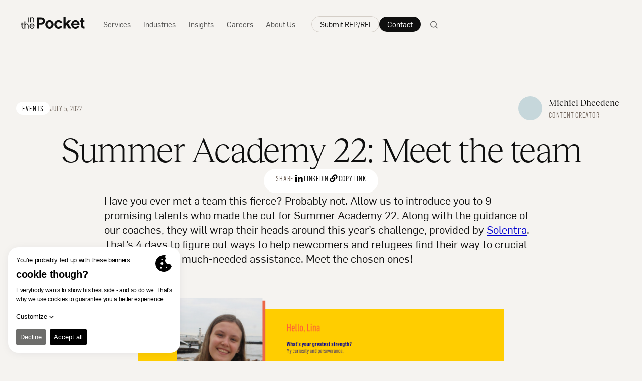

--- FILE ---
content_type: text/html
request_url: https://www.inthepocket.com/blog/summer-academy-22-meet-the-team
body_size: 17964
content:
<!DOCTYPE html><!-- Last Published: Tue Jan 20 2026 15:58:48 GMT+0000 (Coordinated Universal Time) --><html data-wf-domain="www.inthepocket.com" data-wf-page="615426c4bb392150f2da7a12" data-wf-site="615426c4bb392115c8da79fb" lang="en" data-wf-collection="615426c4bb392142c1da7acf" data-wf-item-slug="summer-academy-22-meet-the-team"><head><meta charset="utf-8"/><title>In The Pocket | Summer Academy 22: Meet the team</title><meta content="Meet the 9 brave candidates who embark on a unique 4-day challenge during Summer Academy." name="description"/><meta content="In The Pocket | Summer Academy 22: Meet the team" property="og:title"/><meta content="https://cdn.prod.website-files.com/615426c4bb39217ff7da79fe/62c3086d65c2ffff886cbb57_Summer%20Academy%202022.avif" property="og:image"/><meta content="In The Pocket | Summer Academy 22: Meet the team" property="twitter:title"/><meta content="https://cdn.prod.website-files.com/615426c4bb39217ff7da79fe/62c3086d65c2ffff886cbb57_Summer%20Academy%202022.avif" property="twitter:image"/><meta content="width=device-width, initial-scale=1" name="viewport"/><meta content="69d9UffMG86YdHa6QCj0jL1ne2EDnkge_n9BkSBq5SU" name="google-site-verification"/><link href="https://cdn.prod.website-files.com/615426c4bb392115c8da79fb/css/inthepocket.shared.f1e99096f.min.css" rel="stylesheet" type="text/css" integrity="sha384-8emQlvrUDu1Ql0mav2q+bBMWdvCB5Y9sSx8y1xiQay25xKyTkZSJz+9V5H32HYUx" crossorigin="anonymous"/><style>html.w-mod-js:not(.w-mod-ix3) :is(.video-scroll-wrapper, .mobile-menu__stack, .track, ._15-years-text-wrapper, .text-split-entry) {visibility: hidden !important;}</style><script type="text/javascript">!function(o,c){var n=c.documentElement,t=" w-mod-";n.className+=t+"js",("ontouchstart"in o||o.DocumentTouch&&c instanceof DocumentTouch)&&(n.className+=t+"touch")}(window,document);</script><link href="https://cdn.prod.website-files.com/615426c4bb392115c8da79fb/64913a774302a03e1b6bb64b_Logo.png" rel="shortcut icon" type="image/x-icon"/><link href="https://cdn.prod.website-files.com/615426c4bb392115c8da79fb/64913ab2ce1ed295b0d880c7_Logo-v2.png" rel="apple-touch-icon"/><script type="application/ld+json">
{
  "@context": "https://schema.org",
  "@type": "BlogPosting",
  "headline": "Summer Academy 22: Meet the team",
  "description": "Meet the 9 brave candidates who embark on a unique 4-day challenge during Summer Academy.",
  "url": "/blog/summer-academy-22-meet-the-team",
  "datePublished": "2022-07-05T15:33:06.596Z",
  "dateModified": "2022-07-05T15:32:59.973Z",
  "inLanguage": "en",
  "image": {
    "@type": "ImageObject",
    "url": ""
  },
  "publisher": {
    "@type": "Organization",
    "name": "In The Pocket",
    "logo": {
      "@type": "ImageObject",
      "url": "https://cdn.prod.website-files.com/615426c4bb392115c8da79fb/6157120895cf2dd74a8ad9c0_glyph-white.svg"
    }
  },
  "articleSection": "Events"
}
</script><link href="rss.xml" rel="alternate" title="RSS Feed" type="application/rss+xml"/><!-- Google Tag Manager -->
<script>(function (w, d, s, l, i) {
    w[l] = w[l] || []; w[l].push({
        'gtm.start':
            new Date().getTime(), event: 'gtm.js'
    }); var f = d.getElementsByTagName(s)[0],
        j = d.createElement(s), dl = l != 'dataLayer' ? '&l=' + l : ''; j.async = true; j.src =
            'https://www.googletagmanager.com/gtm.js?id=' + i + dl; f.parentNode.insertBefore(j, f);
    })(window, document, 'script', 'dataLayer', 'GTM-KWJ8HDT');</script>
<!-- End Google Tag Manager -->

<!-- Start of HubSpot Embed Code -->
<script type="text/javascript" id="hs-script-loader" defer src="//js.hs-scripts.com/2740819.js"></script>
<!-- End of HubSpot Embed Code -->

<!-- Start of LinkedIn tracking -->
<script type="text/javascript">
	_linkedin_partner_id = "3834810";
	window._linkedin_data_partner_ids = window._linkedin_data_partner_ids || [];
	window._linkedin_data_partner_ids.push(_linkedin_partner_id);
</script>
<script type="text/javascript">
	(function(l) {
		if (!l){window.lintrk = function(a,b){window.lintrk.q.push([a,b])};
		window.lintrk.q=[]}
		var s = document.getElementsByTagName("script")[0];
		var b = document.createElement("script");
		b.type = "text/javascript";b.async = true;
		b.src = "https://snap.licdn.com/li.lms-analytics/insight.min.js";
		s.parentNode.insertBefore(b, s);
    })(window.lintrk);
</script>
<noscript>
	<img height="1" width="1" style="display:none;" alt="" src="https://px.ads.linkedin.com/collect/?pid=3834810&fmt=gif" />
</noscript>
<!-- End of LinkedIn tracking pixel -->

<script type="application/ld+json">
{
  "@context": "https://schema.org",
  "@graph": [
    {
      "@type": "Organization",
      "@id": "https://www.inthepocket.com/#organization",
      "name": "In The Pocket",
      "url": "https://www.inthepocket.com/",
      "logo": "https://www.inthepocket.com/",
      "sameAs": [
        "https://www.linkedin.com/company/in-the-pocket/",
        "https://www.instagram.com/inthepocket/",
        "https://www.youtube.com/@inthepocketEU",
        "https://github.com/inthepocket"
      ],
      "description": "In The Pocket is a digital-product studio helping forward-thinking organisations succeed in digital through strategy, design, and technologies.",
      "contactPoint": [
        {
          "@type": "ContactPoint",
          "contactType": "customer service",
          "email": "info@inthepocket.com",
          "telephone": "+32 9 234 34 25",
          "availableLanguage": ["en", "nl", "fr", "ro"]
        }
      ],
      "founder": [
        { "@type": "Person", "name": "Jeroen Lemaire" }
      ],
      "areaServed": "Europe",
      "numberOfEmployees": "200+"
    },
    {
      "@type": "LocalBusiness",
      "@id": "https://www.inthepocket.com/contact#ghent",
      "name": "In The Pocket – Ghent Office",
      "branchOf": { "@id": "https://www.inthepocket.com/#organization" },
      "address": {
        "@type": "PostalAddress",
        "streetAddress": "Dok Noord / Sassevaartstraat 46/401",
        "addressLocality": "Gent",
        "postalCode": "9000",
        "addressCountry": "BE"
      }
    },
    {
      "@type": "LocalBusiness",
      "@id": "https://www.inthepocket.com/contact#amsterdam",
      "name": "In The Pocket – Amsterdam Office",
      "branchOf": { "@id": "https://www.inthepocket.com/#organization" },
      "address": {
        "@type": "PostalAddress",
        "streetAddress": "Mindspace, Nieuwezijds Voorburgwal 162",
        "addressLocality": "Amsterdam",
        "postalCode": "1012SJ",
        "addressCountry": "NL"
      }
    },
    {
      "@type": "LocalBusiness",
      "@id": "https://www.inthepocket.com/contact#antwerp",
      "name": "In The Pocket – Antwerp Office",
      "branchOf": { "@id": "https://www.inthepocket.com/#organization" },
      "address": {
        "@type": "PostalAddress",
        "streetAddress": "PAKT, Régine Beerplein 1/E205",
        "addressLocality": "Antwerp",
        "postalCode": "2018",
        "addressCountry": "BE"
      }
    },
    {
      "@type": "LocalBusiness",
      "@id": "https://www.inthepocket.com/contact#bucharest",
      "name": "In The Pocket – Bucharest Office",
      "branchOf": { "@id": "https://www.inthepocket.com/#organization" },
      "address": {
        "@type": "PostalAddress",
        "streetAddress": "H Tudor Arghezi, 21 Tudor Arghezi Street",
        "addressLocality": "Bucharest",
        "postalCode": "030167",
        "addressCountry": "RO"
      }
    },
    {
      "@type": "LocalBusiness",
      "@id": "https://www.inthepocket.com/contact#leuven",
      "name": "In The Pocket – Leuven Office",
      "branchOf": { "@id": "https://www.inthepocket.com/#organization" },
      "address": {
        "@type": "PostalAddress",
        "streetAddress": "De Smidse Sluisstraat 8",
        "addressLocality": "Leuven",
        "postalCode": "3000",
        "addressCountry": "BE"
      }
    }
  ]
}
</script>

<style>
  /* Font aliasing */
  body {
    -webkit-font-smoothing: antialiased;
    -moz-osx-font-smoothing: grayscale;
  }
  
  /* Navigation interactions */
  .navbar__menu-item:hover > .navbar__dropdown-list,
  .navbar__menu-item:focus > .navbar__dropdown-list {
  	display: block;
  }
  .navigation__wrapper:has(.navbar__menu-item:hover  > .navbar__dropdown-list) > .navbar__backdrop {
  	opacity: .75;
  }

  /* GSAP animations */

  [text-split] {opacity: 0;}
  html.w-editor [text-split] {opacity: 1;}

  .word {
    overflow: hidden;
    padding-bottom: 0.1em;
    margin-bottom: -0.1em;
    transform-origin: bottom;
    vertical-align:top;
  }

  /* COOKIE THOUGH */

  .cookies {
  	display: none;
  }
  .cookie-though {
    transition: transform 150ms ease-in-out !important;
    bottom: 0 !important;
    transform: translateY(100%) !important;
    letter-spacing: -0.325px;
    --ct-primary-400: #000;
    --ct-primary-200: #eee;
    --ct-text: #000;
    --ct-title: #000;
    --ct-subtitle: #000;
    --ct-policy-enabled: #000;
    --ct-policy-text-enabled: #eee;
	--ct-policy-text: #000;
    --ct-primary-font: 'Reckless Semi-Bold';
    --ct-secondary-font: 'Flama Normal';
    --ct-policy-essential: #eee;
    --ct-slider-secondary: #aaa;
    --ct-slider-enabled-primary: #aaa;
    --ct-slider-enabled-secondary: #eee;
    --ct-button-secondary: #6D6D6B;
    --ct-sub-heading-font-size: 0.825rem;
  }
  .cookie-though.visible {
	transform: translateY(0) !important;
  }
</style>

<style id="color-themes" speed="0.4" ease="power1.out" percent-from-top="50" min-width="0">
  
  /* Background color animations */

  [element-theme="1"] {
    --color--background: var(--light--background);
    --color--text: var(--light--text);
    --color--button-background: var(--light--button-background);
    --color--button-text: var(--light--button-text);
    --color--eyebrow: var(--light--eyebrow);
    --color--link: var(--light--link);
    --color--link-hover-background: var(--light--link-hover-background);
    --color--border: var(--light--border);
    --color--card-background: var(--light--card-background);
    --color--card-border: var(--light--card-border);
    --color--menu-background: var(--light--menu-background);
    --color--cta-background: var(--light--cta-background);
  }
  [element-theme="2"] {
    --color--background: var(--dark--background);
    --color--text: var(--dark--text);
    --color--button-background: var(--dark--button-background);
    --color--button-text: var(--dark--button-text);
    --color--eyebrow: var(--dark--eyebrow);
    --color--link: var(--dark--link);
    --color--link-hover-background: var(--dark--link-hover-background);
    --color--border: var(--dark--border);
    --color--card-background: var(--dark--card-background);
    --color--card-border: var(--dark--card-border);
    --color--menu-background: var(--dark--menu-background);
    --color--cta-background: var(--dark--cta-background);
  }

  a {
      color: inherit;
  }
</style><style>

  /* Hubspot form styling */
  .hbspt-form {
    position: relative;
  }
  
  .hbspt-form > form > fieldset {
  	max-width: none;
  }

  .hs-error-msgs {
    list-style-type: none;
    padding: 0;
  }

  .hs-error-msgs label {
    padding: 0;
    text-transform: none;
    font-weight: 600;
    font-size: 1rem;
    color: #DA1884;
  }
  
  .hs-form-field > label {
  	color: #fff;
  }
  
  .input {
  	margin: 0 !important;
  }
  
  .input + .hs-error-msgs {
  	display: none !important;
   }

  .hs-input[type=text], .hs-input[type=email], select {
    width: 100% !important;
    height: 3.75rem;
    margin-bottom: 1.5rem;
    padding: 1rem;
    border-style: solid;
    border-width: 1px;
    border-color: rgba(139, 139, 212, 0.35);
    background-color: hsla(0, 0%, 100%, 0.2);
    color: #fff;
    transition: border-color 200ms ease;
    font-size: 1.125rem;
    outline: none;
    -webkit-appearance: none;
    border-radius: 4px;
  }
  
  textarea.hs-input {
  	height: auto !important;
  }
  
  .hs-input::placeholder {
  	color: rgba(255, 255, 255, 0.5);
  }

  .hs-input:focus {
    border-color: #fff;
  }
  
  .inputs-list {
  	list-style: none;
    padding-left: 0;
  }
  
  .hs-richtext > p {
    color: #fff;
    font-size: .875rem;
  }
  
  .hs-richtext > p > a,
  .hs-richtext > p > a:visited {
  	color: #fff;
    text-decoration: underline;
  }

  .hs-button {
    height: 3.5rem;
    padding-right: 1.25rem;
    padding-left: 1.25rem;
		border: 0;
    border-radius: 3.5rem;
    background-color: rgba(0,0,0,.2);
    cursor: pointer;
    transition: background-color 200ms;
    font-family: 'Reckless Neue', sans-serif;
    color: #fff;
    font-size: 1.25rem;
    font-weight: 400;
    outline: none;
    appearance: none;
    -webkit-appearance: none;
    margin-top: 0;
  }
  
  .hs-button:hover {
  	background-color: rgba(0,0,0,.35);
  }
  
  @media only screen and (max-width: 450px) {
    .hs-button {
    	width: 100%;
      margin-top: -1px;
     }
    
    .hs-input {
    	margin-bottom: 0;
    }
	}
  
  .submitted-message {
  	display: flex;
    flex-direction: column;
  	background-color: hsla(0, 0%, 100%, 0.2);
    padding: 1rem;
    border-radius: 12px;
  }
  
  .submitted-message p {
  	margin: 0;
  }
  
  .submitted-message em {
  	font-style: normal;
  }
  
  .submitted-message a {
  	text-decoration: underline;
  }

/* End Hubspot form styling */

</style><script type="text/javascript">window.__WEBFLOW_CURRENCY_SETTINGS = {"currencyCode":"USD","symbol":"$","decimal":".","fractionDigits":2,"group":",","template":"{{wf {\"path\":\"symbol\",\"type\":\"PlainText\"} }} {{wf {\"path\":\"amount\",\"type\":\"CommercePrice\"} }} {{wf {\"path\":\"currencyCode\",\"type\":\"PlainText\"} }}","hideDecimalForWholeNumbers":false};</script></head><body class="body"><div class="page"><header data-wf--desktop-navigation--color="base" class="navigation"><div id="header-container" class="navigation__wrapper"><div id="header-navigation" class="navbar"><div class="navbar__logo"><a aria-label="In The Pocket Company logo" href="/" class="navbar__logo-link w-inline-block"><div class="w-embed"><svg viewBox="0 0 141 27" fill="none" xmlns="http://www.w3.org/2000/svg" style="overflow:visible;">
<title>In The Pocket Company Logo</title>
<path fill-rule="evenodd" clip-rule="evenodd" d="M111.228 8.17489H104.856L98.9443 14.8519V0H94.327V26.5557H98.9443V21.275L101.259 18.8124L105.74 26.5557H111.626L104.52 15.347L111.228 8.17489ZM15.6587 12.7066H17.4384V1.6756H15.6587V12.7066ZM10.0333 16.6798C10.7676 15.8166 11.8379 15.2835 13.1198 15.2835C15.7707 15.2835 17.2766 17.213 17.289 19.9422V26.5811H15.5218V19.8787C15.5218 18.165 14.6133 16.9464 12.8709 16.9464C11.2281 16.9464 10.0333 18.1904 10.0333 19.8406V26.5938H8.25358V10.6502H10.0333V16.6798ZM22.3171 5.95346C22.3171 4.30324 23.5118 3.05924 25.1546 3.05924C26.8721 3.05924 27.8055 4.30324 27.8055 5.99154V12.6939H29.5728V6.0677C29.5728 3.32581 28.0669 1.39633 25.416 1.39633C24.1092 1.39633 23.0016 1.95487 22.2673 2.86883V1.66291H20.5373V12.6939H22.3171V5.95346ZM3.73584 17.2891V22.5571C3.73584 24.512 4.90573 25.0071 6.2374 24.9182V26.5938C3.71095 26.8984 1.96858 25.3752 1.96858 22.5698V17.3018H0.5V15.5628H1.96858V13.2017H3.73584V15.5501H6.18762V17.2891H3.73584ZM24.9431 15.2835C21.9437 15.2835 19.5044 17.8984 19.5044 21.0846C19.5044 24.3216 21.9437 26.8477 25.0551 26.8477C27.5566 26.8477 29.3986 25.5148 30.1577 23.1664H28.266C27.6811 24.4485 26.5859 25.1975 25.0551 25.1975C23.2754 25.1975 21.5454 23.8519 21.3214 21.5543H30.4191C30.4316 17.6319 27.7433 15.2835 24.9431 15.2835ZM24.9555 16.9337C23.462 16.9337 21.8815 18.0508 21.421 19.9295H28.4403C28.0047 18.1396 26.5361 16.9337 24.9555 16.9337ZM63.2629 7.70522C58.2598 7.70522 54.2026 11.8815 54.2026 17.378C54.2026 22.8745 58.2598 26.9873 63.2629 26.9873C68.266 26.9873 72.3606 22.8872 72.3606 17.378C72.3606 11.8688 68.2785 7.70522 63.2629 7.70522ZM58.8199 17.4288C58.8199 20.5261 60.8111 22.6714 63.2629 22.6714C65.7147 22.6714 67.7184 20.5261 67.706 17.4288C67.706 14.2426 65.7147 12.0339 63.2629 12.0339C60.8111 12.0339 58.8199 14.2553 58.8199 17.4288ZM83.238 22.7094C80.6867 22.7094 78.6207 20.323 78.6207 17.4288C78.6207 14.4711 80.6867 12.0339 83.238 12.0339C84.9182 12.0339 86.3494 13.1001 86.9841 14.3568H91.925C90.8796 10.2186 87.5815 7.71791 83.2505 7.71791C77.8242 7.71791 73.9412 12.0719 73.9412 17.3907C73.9412 22.7094 77.8242 27 83.2505 27C87.6313 27 90.9169 24.5374 91.9623 20.3611H87.0215C86.4241 21.6305 84.9431 22.7094 83.238 22.7094ZM137.028 12.3512V18.8505C137.028 21.4147 138.185 22.3794 140.5 22.2398V26.5176C135.211 27.0889 132.41 23.8519 132.41 18.8124V12.3512H130.245V8.17489H132.41V3.50353H137.028V8.17489H140.288V12.3512H137.028ZM45.3289 1.78984H35.1111V26.5684H39.7284V17.7207H45.4284C50.22 17.7207 53.3438 14.3949 53.3438 9.79972C53.3438 4.92525 50.4067 1.78984 45.3289 1.78984ZM39.7408 13.3921H45.304C47.4322 13.3921 48.739 12.2877 48.739 9.78702C48.739 7.28632 47.4446 6.18195 45.304 6.18195H39.7408V13.3921ZM120.475 7.70522C115.397 7.70522 111.241 12.0592 111.241 17.378C111.241 22.6968 115.41 26.9873 120.475 26.9873C124.956 26.9873 128.142 24.4485 129.187 20.7038H124.246C123.474 22.1636 121.969 22.8491 120.425 22.8491C118.26 22.8491 116.505 21.4527 115.908 19.2059H129.523C130.208 11.9196 125.789 7.70522 120.475 7.70522ZM120.438 11.8434C118.334 11.8434 116.654 13.2017 115.995 15.347H124.956C124.395 13.2017 122.641 11.8434 120.438 11.8434Z" fill="currentColor"/>
</svg></div></a></div><div class="navbar__menu"><ul role="list" class="navbar__menu-list w-list-unstyled"><li class="navbar__menu-item"><a data-w-id="46137f96-97e0-c902-4197-e6d8048e8ae4" href="/services" class="navbar__link w-inline-block"><div>Services</div><div class="navbar-link__underline"></div></a><div role="group" class="navbar__dropdown-list"><div role="group" class="navbar__spacer"></div><div role="group" class="mega-menu"><div role="group" class="w-layout-grid mega-menu__grid"><div role="group" id="w-node-_6ad9efa6-10e0-7764-bd96-12b3fbc6c0f0-fbc6c0ee" class="what-we-do__col what-we-do__col--is-only"><ul role="list" class="dropdown__list"><li class="dropdown__item"><a href="/services" class="dropdown__link dropdown__link--cluster w-inline-block"><div> all our services →</div><div class="navbar-dropdown-link__underline"></div></a></li><li class="dropdown__item"><a href="/technologies" class="dropdown__link dropdown__link--subservice w-inline-block"><div>Technologies</div><div class="navbar-dropdown-link__underline"></div></a></li><li class="dropdown__item"><a href="/ai" class="dropdown__link dropdown__link--subservice w-inline-block"><div>AI</div><div class="navbar-dropdown-link__underline"></div></a></li></ul></div><div role="group" id="w-node-_6ad9efa6-10e0-7764-bd96-12b3fbc6c10c-fbc6c0ee" class="what-we-do__col"><ul role="list" class="dropdown__list"><li class="dropdown__item"><a href="/service/strategy" class="dropdown__link dropdown__link--cluster w-inline-block"><div>Strategy →</div><div class="navbar-dropdown-link__underline"></div></a></li><li class="dropdown__item"><a href="/services/strategy/go-to-market-strategy" class="dropdown__link dropdown__link--subservice w-inline-block"><div>Go-to-market strategy</div><div class="navbar-dropdown-link__underline"></div></a></li><li class="dropdown__item"><a href="/services/strategy/strategic-execution" class="dropdown__link dropdown__link--subservice w-inline-block"><div>Strategic execution</div><div class="navbar-dropdown-link__underline"></div></a></li><li class="dropdown__item"><a href="/services/strategy/digital-channel-strategy" class="dropdown__link dropdown__link--subservice w-inline-block"><div>Digital channel strategy</div><div class="navbar-dropdown-link__underline"></div></a></li><li class="dropdown__item"><a href="/services/strategy/ai-data-strategy" class="dropdown__link dropdown__link--subservice w-inline-block"><div>AI &amp; Data strategy</div><div class="navbar-dropdown-link__underline"></div></a></li><li class="dropdown__item"><a href="/services/strategy/cx-strategy" class="dropdown__link dropdown__link--subservice w-inline-block"><div>CX strategy</div><div class="navbar-dropdown-link__underline"></div></a></li></ul></div><div role="group" id="w-node-_6ad9efa6-10e0-7764-bd96-12b3fbc6c12c-fbc6c0ee" class="what-we-do__col"><ul role="list" class="dropdown__list"><li class="dropdown__item"><a href="/service/platform" class="dropdown__link dropdown__link--cluster w-inline-block"><div>Platform →</div><div class="navbar-dropdown-link__underline"></div></a></li><li class="dropdown__item"><a href="/services/platform/cloud-api-backend" class="dropdown__link dropdown__link--subservice w-inline-block"><div>Cloud, API &amp; backend</div><div class="navbar-dropdown-link__underline"></div></a></li><li class="dropdown__item"><a href="/services/platform/platform-solution-architecture" class="dropdown__link dropdown__link--subservice w-inline-block"><div>Platform &amp; solution architecture</div><div class="navbar-dropdown-link__underline"></div></a></li><li class="dropdown__item"><a href="/services/platform/site-reliability-engineering" class="dropdown__link dropdown__link--subservice w-inline-block"><div>Site reliability engineering</div><div class="navbar-dropdown-link__underline"></div></a></li></ul></div><div id="w-node-_6ad9efa6-10e0-7764-bd96-12b3fbc6c142-fbc6c0ee" class="what-we-do__col what-we-do__col--is-last"><ul role="list" class="dropdown__list"><li class="dropdown__item"><a href="/service/product" class="dropdown__link dropdown__link--cluster w-inline-block"><div>Product →</div><div class="navbar-dropdown-link__underline"></div></a></li><li class="dropdown__item"><a href="/services/product/product-definition-and-design" class="dropdown__link dropdown__link--subservice w-inline-block"><div>Product definition and design</div><div class="navbar-dropdown-link__underline"></div></a></li><li class="dropdown__item"><a href="/services/product/web-development" class="dropdown__link dropdown__link--subservice w-inline-block"><div>Web development</div><div class="navbar-dropdown-link__underline"></div></a></li><li class="dropdown__item"><a href="/services/product/mobile-app-development" class="dropdown__link dropdown__link--subservice w-inline-block"><div>Mobile app development</div><div class="navbar-dropdown-link__underline"></div></a></li><li class="dropdown__item"><a href="/services/product/ai-development" class="dropdown__link dropdown__link--subservice w-inline-block"><div>AI development</div><div class="navbar-dropdown-link__underline"></div></a></li><li class="dropdown__item"><a href="/services/product/xr-development" class="dropdown__link dropdown__link--subservice w-inline-block"><div>XR development</div><div class="navbar-dropdown-link__underline"></div></a></li></ul></div></div></div></div></li><li class="navbar__menu-item"><a data-w-id="60f25d07-42e1-7c61-93cd-e4117cee2a1f" href="/industries" class="navbar__link w-inline-block"><div>Industries</div><div class="navbar-link__underline"></div></a></li><li tabindex="0" class="navbar__menu-item"><div role="button" data-w-id="ad72d4ca-86d3-daa1-9793-6d6d19f815e1" class="navbar__link"><div>Insights</div><div class="navbar-link__underline"></div></div><div class="navbar__dropdown-list"><div class="navbar__spacer"></div><div class="mega-menu"><div class="w-layout-grid mega-menu__grid"><div class="what-we-do__col what-we-do__col--is-only"><ul role="list" class="dropdown__list"><li class="dropdown__item"><a href="/events" class="dropdown__link dropdown__link--subservice w-inline-block"><div>Events</div><div class="navbar-dropdown-link__underline"></div></a></li><li class="dropdown__item"><a href="/case-studies" class="dropdown__link dropdown__link--subservice w-inline-block"><div>Case studies</div><div class="navbar-dropdown-link__underline"></div></a></li><li class="dropdown__item"><a href="/blog" class="dropdown__link dropdown__link--subservice w-inline-block"><div>Blog</div><div class="navbar-dropdown-link__underline"></div></a></li><li class="dropdown__item"><a href="/whitepapers" class="dropdown__link dropdown__link--subservice w-inline-block"><div>White Papers</div><div class="navbar-dropdown-link__underline"></div></a></li><li class="dropdown__item"><a href="/press" class="dropdown__link dropdown__link--subservice w-inline-block"><div>Press</div><div class="navbar-dropdown-link__underline"></div></a></li></ul></div><div class="insights__col--dynamic"><ul role="list" class="dropdown__list"><li class="dropdown__item dropdown__item--collection"><div class="w-dyn-list"><div role="list" class="w-dyn-items"><div role="listitem" class="w-dyn-item"><a href="/work/stib" class="nav-collection-link w-inline-block"><img loading="lazy" height="Auto" alt="" src="https://cdn.prod.website-files.com/615426c4bb39217ff7da79fe/6911d1e27b15fa694edc4a23_overview%20ilmage%20stib%20mvib%20(1).avif" sizes="(max-width: 479px) 92vw, (max-width: 767px) 95vw, (max-width: 991px) 96vw, (max-width: 1439px) 97vw, (max-width: 1919px) 98vw, 100vw" srcset="https://cdn.prod.website-files.com/615426c4bb39217ff7da79fe/6911d1e27b15fa694edc4a23_overview%20ilmage%20stib%20mvib%20(1)-p-500.avif 500w, https://cdn.prod.website-files.com/615426c4bb39217ff7da79fe/6911d1e27b15fa694edc4a23_overview%20ilmage%20stib%20mvib%20(1).avif 1000w" class="nav-collection-img"/><div class="nav-collection-tag">STIB</div><div>New App Strategy To Take Brussels Public Transport User Experience To The Next Level</div></a></div></div></div></li></ul></div><div class="insights__col--dynamic"><ul role="list" class="dropdown__list"><li class="dropdown__item dropdown__item--collection"><div class="nav-collection w-dyn-list"><div role="list" class="w-dyn-items"><div role="listitem" class="collection-item nav-collection w-dyn-item"><a href="/blog/tectonic-team-of-the-future" class="nav-collection-link w-inline-block"><img loading="lazy" height="Auto" alt="" src="https://cdn.prod.website-files.com/615426c4bb39217ff7da79fe/6969f693a99d9aef32ba175b_Tectonic-2025-251106-115913-Vincent-Gorissen.avif" sizes="(max-width: 479px) 92vw, (max-width: 767px) 95vw, (max-width: 991px) 96vw, (max-width: 1439px) 97vw, (max-width: 1919px) 98vw, 100vw" srcset="https://cdn.prod.website-files.com/615426c4bb39217ff7da79fe/6969f693a99d9aef32ba175b_Tectonic-2025-251106-115913-Vincent-Gorissen-p-500.avif 500w, https://cdn.prod.website-files.com/615426c4bb39217ff7da79fe/6969f693a99d9aef32ba175b_Tectonic-2025-251106-115913-Vincent-Gorissen-p-800.avif 800w, https://cdn.prod.website-files.com/615426c4bb39217ff7da79fe/6969f693a99d9aef32ba175b_Tectonic-2025-251106-115913-Vincent-Gorissen.avif 1200w" class="nav-collection-img"/><div class="nav-collection-tag">AI</div><div>Exploring how AI tools are impacting digital product teams.</div></a></div></div></div></li></ul></div><div class="insights__col--dynamic"><ul role="list" class="dropdown__list"><li class="dropdown__item dropdown__item--collection"><div class="nav-collection w-dyn-list"><div role="list" class="w-dyn-items"><div role="listitem" class="collection-item nav-collection w-dyn-item"><a href="/events/shift-ai-transformation" class="nav-collection-link w-inline-block"><img loading="lazy" height="Auto" alt="" src="https://cdn.prod.website-files.com/615426c4bb39217ff7da79fe/6943befa0cf1bd4750ce3e71_Shift%2026%20event%20poging%204.avif" sizes="(max-width: 479px) 92vw, (max-width: 767px) 95vw, (max-width: 991px) 96vw, (max-width: 1439px) 97vw, (max-width: 1919px) 98vw, 100vw" srcset="https://cdn.prod.website-files.com/615426c4bb39217ff7da79fe/6943befa0cf1bd4750ce3e71_Shift%2026%20event%20poging%204-p-500.avif 500w, https://cdn.prod.website-files.com/615426c4bb39217ff7da79fe/6943befa0cf1bd4750ce3e71_Shift%2026%20event%20poging%204.avif 1031w" class="nav-collection-img"/><div class="nav-collection-tag"><div>January 29, 2026</div></div><div role="group" class="mega-menu__empty">A new game, a new playbook to win.</div></a></div></div></div></li></ul></div></div></div></div></li><li class="navbar__menu-item"><a data-w-id="c5dfca62-6ef1-9789-bd3a-22f5e9524f5d" href="/careers" class="navbar__link w-inline-block"><div>Careers</div><div class="navbar-link__underline"></div></a></li><li class="navbar__menu-item"><a data-w-id="747f7ce4-2f8f-e3b4-6914-91e4846db480" href="/about-us" class="navbar__link w-inline-block"><div>About us</div><div class="navbar-link__underline"></div></a></li><li class="navbar__menu-item navbar__menu-item--mobile"><a data-w-id="c5722040-132b-3bb5-3825-c3d874ab8431" href="/request-for-proposal-rfp" class="navbar__link w-inline-block"><div>submit RFP/RFI</div><div class="navbar-link__underline"></div></a></li><li class="navbar__menu-item navbar__menu-item--mobile"><a href="/contact" class="navbar__link">Contact us</a></li></ul></div><div class="navbar__buttons"><a data-w-id="ed083845-9c5f-12f1-53fc-8d35ba1f6c30" href="/request-for-proposal-rfp" class="navbar__button navbar__button--secondary">Submit RFP/RFI</a><a href="/contact" class="navbar__button">Contact</a><a aria-label="Search" href="/search" class="navbar__search w-inline-block"><div id="ic-search" aria-hidden="true" class="search-icon w-embed"><svg width="20" height="21" viewBox="0 0 20 21" fill="none" xmlns="http://www.w3.org/2000/svg"><circle cx="9.5" cy="10" r="5.75" stroke="currentColor" stroke-width="1.5"/><path d="m14 14.5 3 3" stroke="currentColor" stroke-width="1.5" stroke-linecap="round"/></svg></div></a></div><div role="button" aria-label="Menu" id="w-node-_2dbb6391-2185-ba3b-8f28-810771253a58-b2323078" class="navbar__menu-trigger"><div class="navbar-button__icon"><div class="navbar-button__top"></div><div class="navbar-button__bot"></div></div></div><div class="mobile-menu-wrapper is-hidden"><div class="mobile-menu"><div class="mobile-menu__scroll"><ul role="list" class="mobile-menu__list w-list-unstyled"><li class="mobile-menu__item"><div id="js-mobile-services-link" class="mobile-menu__link"><div>Services</div></div><div class="mobile-menu__stack"><ul role="list" class="mobile-menu__sub-list w-list-unstyled"><li><a href="/services" class="mobile-menu__sub-link w-inline-block"><div>Services overview</div></a></li><li><a href="/technologies" class="mobile-menu__sub-link w-inline-block"><div>Technologies</div></a></li><li><a href="/ai" class="mobile-menu__sub-link w-inline-block"><div>AI</div></a></li></ul><ul role="list" class="mobile-menu__sub-list w-list-unstyled"><li><a href="https://www.inthepocket.com/service/strategy" class="mobile-menu__sub-link w-inline-block"><div>Strategy overview</div></a></li><li><a href="/services/strategy/go-to-market-strategy" class="mobile-menu__sub-link w-inline-block"><div>Go-To-Market Strategy</div></a></li><li><a href="/services/strategy/strategic-execution" class="mobile-menu__sub-link w-inline-block"><div>Strategic Execution</div></a></li><li><a href="/services/strategy/digital-channel-strategy" class="mobile-menu__sub-link w-inline-block"><div>Digital Channel Strategy</div></a></li><li><a href="/services/strategy/ai-data-strategy" class="mobile-menu__sub-link w-inline-block"><div>AI &amp; Data Strategy</div></a></li><li><a href="/services/strategy/cx-strategy" class="mobile-menu__sub-link w-inline-block"><div>CX Strategy</div></a></li></ul><ul role="list" class="mobile-menu__sub-list w-list-unstyled"><li><a href="https://www.inthepocket.com/service/platform" class="mobile-menu__sub-link w-inline-block"><div>Platform overview</div></a></li><li><a href="/services/platform/cloud-api-backend" class="mobile-menu__sub-link w-inline-block"><div>Cloud, API &amp; Backend</div></a></li><li><a href="/services/platform/platform-solution-architecture" class="mobile-menu__sub-link w-inline-block"><div>Platform &amp; solution architecture</div></a></li><li><a href="/services/platform/site-reliability-engineering" class="mobile-menu__sub-link w-inline-block"><div>Site reliability engineering</div></a></li></ul><ul role="list" class="mobile-menu__sub-list is-last w-list-unstyled"><li><a href="https://www.inthepocket.com/service/product" class="mobile-menu__sub-link w-inline-block"><div>Product &amp; Design overview</div></a></li><li><a href="/services/product/web-development" class="mobile-menu__sub-link w-inline-block"><div>Web development</div></a></li><li><a href="/services/product/mobile-app-development" class="mobile-menu__sub-link w-inline-block"><div>Mobile app development</div></a></li><li><a href="/services/product/ai-development" class="mobile-menu__sub-link w-inline-block"><div>AI development</div></a></li><li><a href="/services/product/xr-development" class="mobile-menu__sub-link w-inline-block"><div>XR development</div></a></li></ul></div></li><li class="mobile-menu__item"><a href="/industries" class="mobile-menu__link w-inline-block"><div>Industries</div></a></li><li class="mobile-menu__item"><a href="/events" class="mobile-menu__link w-inline-block"><div>Events</div></a></li><li class="mobile-menu__item"><a href="/case-studies" class="mobile-menu__link w-inline-block"><div>Case Studies</div></a></li><li class="mobile-menu__item"><a href="/blog" class="mobile-menu__link w-inline-block"><div>Blog</div></a></li><li class="mobile-menu__item"><a href="/whitepapers" class="mobile-menu__link w-inline-block"><div>Whitepapers</div></a></li><li class="mobile-menu__item"><a href="/press" class="mobile-menu__link w-inline-block"><div>Press</div></a></li><li class="mobile-menu__item"><a href="/careers" class="mobile-menu__link w-inline-block"><div>Careers</div></a></li><li class="mobile-menu__item"><a href="/about-us" class="mobile-menu__link w-inline-block"><div>About Us</div></a></li><li class="mobile-menu__item"><a href="/request-for-proposal-rfp" class="mobile-menu__link w-inline-block"><div>Submit RFP/RFI</div></a></li><li class="mobile-menu__item"><a href="/contact" class="mobile-menu__link w-inline-block"><div>Contact Us</div></a></li></ul></div></div></div></div><div id="navbar-backdrop" class="navbar__backdrop"></div></div></header><main class="main"><div class="blog-article"><div class="container container--gap"><div class="w-layout-vflex article-top"><div class="flex-h-md"><div class="tag">Events</div><div class="w-layout-vflex article__datetime"><div class="text-caps text-caps--secondary">July 5, 2022</div><div class="text-caps w-condition-invisible">-</div><div class="w-layout-vflex article__time"><div class="text-caps w-condition-invisible w-dyn-bind-empty"></div><div class="text-caps w-condition-invisible">READ</div></div></div></div><div class="w-dyn-list"><div role="list" class="authors w-dyn-items"><div role="listitem" class="author w-dyn-item"><div style="background-image:url(&quot;https://cdn.prod.website-files.com/615426c4bb39217ff7da79fe/634ea11082b97033c5bcc96b_Schermafbeelding%202022-10-18%20om%2014.50.16.avif&quot;)" class="author__image"></div><div class="author__meta"><div class="author__name">Michiel Dheedene</div><div class="text-caps text-caps--secondary">Content Creator</div></div></div></div></div></div><h1 class="article-title">Summer Academy 22: Meet the team</h1><div class="share share--center"><div class="small-title">Share</div><div class="flex-h-md w-embed"><a class="social-link" href="https://www.linkedin.com/sharing/share-offsite/?url=www.inthepocket.com/blog/summer-academy-22-meet-the-team" target="_blank">
    <img src="https://cdn.prod.website-files.com/615426c4bb392115c8da79fb/685bbd7830f8624931049912_linkedin.svg" alt="" class="social-icon" />
    <span class="text-caps">Linkedin</span>
</a>
<a class="social-link copy-link" href="#" onclick="copyPageUrl(event)">
    <img src="https://cdn.prod.website-files.com/615426c4bb392115c8da79fb/692042e889257234487d6d3a_afa02f19e6ef119573851fdb8e289de7_Link.svg" alt="" class="social-icon " />
    <span class="text-caps" id="copyBtn">Copy link</span>
</a></div></div><img alt="" src="" class="blog-article__image w-dyn-bind-empty"/><div class="tldr w-condition-invisible"><article class="rich-text-intro w-dyn-bind-empty w-richtext"></article></div><article class="rich-text w-richtext"><p>Have you ever met a team this fierce? Probably not. Allow us to introduce you to 9 promising talents who made the cut for Summer Academy 22. Along with the guidance of our coaches, they will wrap their heads around this year’s challenge, provided by <a href="https://www.solentra.be/en/">Solentra</a>. That’s 4 days to figure out ways to help newcomers and refugees find their way to crucial information and much-needed assistance. Meet the chosen ones!</p><figure class="w-richtext-align-center w-richtext-figure-type-image"><div><img src="https://cdn.prod.website-files.com/615426c4bb39217ff7da79fe/62c3095249a83bbdc104c631_Lina.png" loading="lazy" alt=""/></div></figure><p>Lina is a 20-year-old with a passion for travelling and planning. During her studies in Business Management, she discovered a keen interest in social media. She loves walking her dog, Simba, and as the name suggests… Lina is a huge Disney fan. At first sight, she might come over a little shy but when you get to know her, she flourishes. Summer Academy is right up her alley as she continues to search for new, exciting challenges.</p><figure class="w-richtext-align-center w-richtext-figure-type-image"><div><img src="https://cdn.prod.website-files.com/615426c4bb39217ff7da79fe/62c309b065c2ff35996cc6b3_Muze.png" loading="lazy" alt=""/></div></figure><p>Straight out of Greek mythology: meet Muze! This promising young woman is 21 years old and - the name gave it away - absolutely loves dancing. Her other passion for entrepreneurship goes hand in hand with her attitude of always giving 100 per cent. Apart from that, Muze claims to have a dry sense of humour and absolutely loves creative activities. Warning for the other Summer Academists: Muze says she often looks angry, but she isn’t at all.</p><figure class="w-richtext-align-center w-richtext-figure-type-image"><div><img src="https://cdn.prod.website-files.com/615426c4bb39217ff7da79fe/62c309b77890231d2e2e706e_Thibault.png" loading="lazy" alt=""/></div></figure><p>Say hello to Thibault! This West-Flemish upcoming talent studies New Media Development in Ghent. He’s constantly fiddling with the latest technologies and schools himself to create all kinds of applications. Besides his studies, you can count on him for a lovely evening of drinks or you can join him for one of his many sporting events at his student club. Ready for a session of aquagym, Thibault?</p><figure class="w-richtext-align-center w-richtext-figure-type-image"><div><img src="https://cdn.prod.website-files.com/615426c4bb39217ff7da79fe/62c309c11333a0b13faea941_Brent.png" loading="lazy" alt=""/></div></figure><p>Meet candidate n°4; Brent! One thing you should know about Brent is that creativity takes a central place in his whole life. As a child, he couldn’t stop drawing and imagining stuff the world has never seen before. That creative mind of Brent sure came in handy during his Product Design studies. Furthermore, Brent fits the profile of an optimistic, helpful and occasionally golfing digital superstar. Glad to have you on board!</p><figure class="w-richtext-align-center w-richtext-figure-type-image"><div><img src="https://cdn.prod.website-files.com/615426c4bb39217ff7da79fe/62c309c93fb32d429e926a17_Alec.png" loading="lazy" alt=""/></div></figure><p>Allow us to introduce you to Alec. A freshly graduated MCT student at HOWEST. Alec is passionate about everything that revolves around IT and innovation, with a special place for AI. Apart from his geeky side (not our words!), you can ask him about anything that has to do with football, motorsport and cycling. When Alec’s racing on his own bicycle, he’s not only carrying food supplies but also a big bag of experience from his internship in Amsterdam. Welcome to the team!</p><figure class="w-richtext-align-center w-richtext-figure-type-image"><div><img src="https://cdn.prod.website-files.com/615426c4bb39217ff7da79fe/62c309d2ff36a9bb88203c36_Siebe.png" loading="lazy" alt=""/></div></figure><p>This badminton-playing, boy scout-leading and digital-loving guy makes the perfect candidate for Summer Academy. No doubt. Siebe graduated in 2022 with a master&#x27;s in New Media &amp; Society and is already up for a new challenge. His interest in technology and everything digital pushed him to sign up for this year’s Summer Academy. Wise choice, Siebe!</p><figure class="w-richtext-align-center w-richtext-figure-type-image"><div><img src="https://cdn.prod.website-files.com/615426c4bb39217ff7da79fe/62c309d813b7548682f8ddd9_Cesar.png" loading="lazy" alt=""/></div></figure><p>Hail Cesar! Meet the 21-year-old author of a dozen (web) applications, all written in different languages. Cesar learned the tricks of the trade during his years in Kortrijk, studying for Digital Design and Development and in… Washington DC. Armed with his Macbook and a range of Adobe tools, he completed his internship in the capital of the States. Excited about what he has to bring to Summer Academy 22!</p><figure class="w-richtext-align-center w-richtext-figure-type-image"><div><img src="https://cdn.prod.website-files.com/615426c4bb39217ff7da79fe/62c309e0d85e4922595e1453_Lieselot.png" loading="lazy" alt=""/></div></figure><p>Welcome aboard, Lieselot! A developer and UX/UI designer during the week and “juf Lieselot” during the weekends. This jack of all trades has a passion for frontend development, design and UX research. But when she’s not working, she stands in front of the class giving programming lessons and gymnastics lessons to children. Time to put these skills to the test during a 4-day design sprint!</p><figure class="w-richtext-align-center w-richtext-figure-type-image"><div><img src="https://cdn.prod.website-files.com/615426c4bb39217ff7da79fe/62c404b7cc95fbc9cb24dd35_Eline.png" loading="lazy" alt=""/></div></figure><p>Meet Eline! Freshly graduated from Devine, she’s already jumping on a new challenge without any hesitation. Although Eline was born and raised in a farmhouse in the middle of nowhere, she can’t seem to escape the attraction of the city life. Our advice? Don’t take her for any other girl. This lady is not a kitten to handle without gloves.</p><p>Good luck to everyone! And don&#x27;t forget to enjoy the best 4 days of your lives (so far...).</p></article><div class="w-layout-vflex block-align-center"><div class="share"><div class="small-title">Share</div><div class="flex-h-md w-embed"><a class="social__link" href="https://www.linkedin.com/sharing/share-offsite/?url=www.inthepocket.com/blog/summer-academy-22-meet-the-team" target="_blank">
    <img src="https://cdn.prod.website-files.com/615426c4bb392115c8da79fb/685bbd7830f8624931049912_linkedin.svg" alt="" class="social-icon" />
    <span class="text-caps">Linkedin</span>
</a>
<a class="social__link copy-link" href="#" onclick="copyPageUrl(event)">
    <img src="https://cdn.prod.website-files.com/615426c4bb392115c8da79fb/692042e889257234487d6d3a_afa02f19e6ef119573851fdb8e289de7_Link.svg" alt="" class="social-icon" />
    <span class="text-caps" id="copyBtn2">Copy link</span>
</a></div></div></div><div class="rich-text w-condition-invisible w-dyn-bind-empty w-richtext"></div></div></div><div class="section"><div class="container"><div class="cta-blue"><div class="cta-blue__left"><h2>Join In The Pocket</h2><p class="lead">Imagining what the future looks like is cool, helping create it is even cooler. We&#x27;re searching for people who have a laserfocus on making users happy and businesses grow. Want to join our team?</p><div class="cta-compact__footer"><a href="https://www.inthepocket.com/careers" target="_blank" class="button w-button">Check open positions</a><div class="w-condition-invisible w-embed w-script"><script charset="utf-8" type="text/javascript" src="//js.hsforms.net/forms/embed/v2.js"></script>
<script>
  hbspt.forms.create({
    portalId: "2740819",
    formId: ""
  });
</script></div></div></div><div id="w-node-_3e922b18-366d-e33a-79e3-da52b522f33a-f2da7a12" class="cta-blue__right"><img src="https://cdn.prod.website-files.com/615426c4bb39217ff7da79fe/6166b144f7d88d0fa30041aa_cta-compact.avif" loading="lazy" alt="Join In The Pocket" sizes="100vw" srcset="https://cdn.prod.website-files.com/615426c4bb39217ff7da79fe/6166b144f7d88d0fa30041aa_cta-compact-p-500.avif 500w, https://cdn.prod.website-files.com/615426c4bb39217ff7da79fe/6166b144f7d88d0fa30041aa_cta-compact-p-800.avif 800w, https://cdn.prod.website-files.com/615426c4bb39217ff7da79fe/6166b144f7d88d0fa30041aa_cta-compact-p-1080.avif 1080w, https://cdn.prod.website-files.com/615426c4bb39217ff7da79fe/6166b144f7d88d0fa30041aa_cta-compact.avif 1667w" class="cta__blue--img"/></div></div></div></div><section data-wf--articles--variant="base" class="section"><div class="container container--gap"><div class="w-layout-grid layout layout--align-v-center"><h2 id="w-node-_8d118072-888f-52bf-859f-4e68f9733308-f9733305">Our articles</h2><div id="w-node-_8d118072-888f-52bf-859f-4e68f973330a-f9733305" class="block-align-right"><a href="/blog" data-w-id="8d118072-888f-52bf-859f-4e68f973330d" class="button-anim button-anim--ghost w-inline-block"><div class="button-anim__wrapper"><div class="button-anim__text">Read more</div><div class="button-anim__text">Read more</div></div></a></div><div id="w-node-_8d118072-888f-52bf-859f-4e68f9733314-f9733305" class="w-dyn-list"><div role="list" class="layout w-dyn-items"><div id="w-node-_8d118072-888f-52bf-859f-4e68f9733316-f9733305" role="listitem" class="w-dyn-item"><a href="/blog/tectonic-team-of-the-future" class="article w-inline-block"><img alt="Tectonic panel: the team of the future" loading="lazy" src="https://cdn.prod.website-files.com/615426c4bb39217ff7da79fe/6969f693a99d9aef32ba175b_Tectonic-2025-251106-115913-Vincent-Gorissen.avif" sizes="100vw" srcset="https://cdn.prod.website-files.com/615426c4bb39217ff7da79fe/6969f693a99d9aef32ba175b_Tectonic-2025-251106-115913-Vincent-Gorissen-p-500.avif 500w, https://cdn.prod.website-files.com/615426c4bb39217ff7da79fe/6969f693a99d9aef32ba175b_Tectonic-2025-251106-115913-Vincent-Gorissen-p-800.avif 800w, https://cdn.prod.website-files.com/615426c4bb39217ff7da79fe/6969f693a99d9aef32ba175b_Tectonic-2025-251106-115913-Vincent-Gorissen.avif 1200w" class="image-hover"/><h3 class="heading-4">Tectonic panel: the team of the future</h3><div class="article__meta"><div class="tag">AI</div><div class="article__datetime"><div class="text-caps">January 16, 2026</div><div class="text-caps text-caps--secondary w-condition-invisible"> - </div><div class="w-layout-vflex article__time"><div class="text-caps w-condition-invisible w-dyn-bind-empty"></div><div class="text-caps w-condition-invisible">READ</div></div></div></div></a></div><div id="w-node-_8d118072-888f-52bf-859f-4e68f9733316-f9733305" role="listitem" class="w-dyn-item"><a href="/blog/digital-tides-15-years-of-making-waves-in-tech-society-and-at-itp" class="article w-inline-block"><img alt="Digital Tides: 15 Years of Making Waves in Tech, Society and at ITP" loading="lazy" src="https://cdn.prod.website-files.com/615426c4bb39217ff7da79fe/693fea343c0564b1a7088508_Screenshot%202025-12-15%20at%2010.59.24.avif" sizes="100vw" srcset="https://cdn.prod.website-files.com/615426c4bb39217ff7da79fe/693fea343c0564b1a7088508_Screenshot%202025-12-15%20at%2010.59.24-p-500.avif 500w, https://cdn.prod.website-files.com/615426c4bb39217ff7da79fe/693fea343c0564b1a7088508_Screenshot%202025-12-15%20at%2010.59.24-p-800.avif 800w, https://cdn.prod.website-files.com/615426c4bb39217ff7da79fe/693fea343c0564b1a7088508_Screenshot%202025-12-15%20at%2010.59.24-p-1080.avif 1080w, https://cdn.prod.website-files.com/615426c4bb39217ff7da79fe/693fea343c0564b1a7088508_Screenshot%202025-12-15%20at%2010.59.24-p-1600.avif 1600w, https://cdn.prod.website-files.com/615426c4bb39217ff7da79fe/693fea343c0564b1a7088508_Screenshot%202025-12-15%20at%2010.59.24.avif 2588w" class="image-hover"/><h3 class="heading-4">Digital Tides: 15 Years of Making Waves in Tech, Society and at ITP</h3><div class="article__meta"><div class="tag">Culture</div><div class="article__datetime"><div class="text-caps">December 15, 2025</div><div class="text-caps text-caps--secondary"> - </div><div class="w-layout-vflex article__time"><div class="text-caps">1</div><div class="text-caps">READ</div></div></div></div></a></div><div id="w-node-_8d118072-888f-52bf-859f-4e68f9733316-f9733305" role="listitem" class="w-dyn-item"><a href="/blog/how-to-avoid-ai-productivity-problem" class="article w-inline-block"><img alt="How to Avoid AI’s Productivity Problem " loading="lazy" src="https://cdn.prod.website-files.com/615426c4bb39217ff7da79fe/69384408041e5a2763515c0e_Untitled%20design%20(29).avif" sizes="100vw" srcset="https://cdn.prod.website-files.com/615426c4bb39217ff7da79fe/69384408041e5a2763515c0e_Untitled%20design%20(29)-p-500.avif 500w, https://cdn.prod.website-files.com/615426c4bb39217ff7da79fe/69384408041e5a2763515c0e_Untitled%20design%20(29)-p-800.avif 800w, https://cdn.prod.website-files.com/615426c4bb39217ff7da79fe/69384408041e5a2763515c0e_Untitled%20design%20(29).avif 1920w" class="image-hover"/><h3 class="heading-4">How to Avoid AI’s Productivity Problem </h3><div class="article__meta"><div class="tag">AI</div><div class="article__datetime"><div class="text-caps">December 9, 2025</div><div class="text-caps text-caps--secondary"> - </div><div class="w-layout-vflex article__time"><div class="text-caps">4</div><div class="text-caps">READ</div></div></div></div></a></div></div></div></div></div></section><section class="section section--cta"><div class="container"><div class="block-align-center"><h2>Stay ahead<br/>of the game.</h2><p class="lead">Sign up for our monthly newsletter and stay updated on trends, events and inspiring cases.</p><div class="w-form"><form id="wf-form-Subscription-Form" name="wf-form-Subscription-Form" data-name="Subscription Form" method="get" class="input-group" data-wf-page-id="615426c4bb392150f2da7a12" data-wf-element-id="0376e01c-f294-cef3-5e54-85be82125ec7"><input class="input-text input-text--group input--dark w-input" maxlength="256" name="email-2" data-name="Email 2" placeholder="Enter your e-mail" type="email" id="email-2" required=""/><input type="submit" data-wait="Please wait..." class="button button--dark w-button" value="Subscribe"/></form><div class="alert-success-2 w-form-done"><div>Thank you! Your submission has been received!</div></div><div class="alert-error w-form-fail"><div>Oops! Something went wrong while submitting the form.</div></div></div></div><div class="script w-embed w-script"><script>
window.dataLayer = window.dataLayer || [];
window.dataLayer.push({
 'event': 'contact_newsletter-sub',
 });
</script></div></div></section></main><footer class="section section--footer"><div class="container"><div class="footer__content"><div class="w-layout-grid layout"><div id="w-node-da2f4b76-26a5-dfdd-97c4-3eaaab701c87-e16ef8db" class="footer__navigation__column footer__navigation__column--spread"><a href="/" aria-label="In The Pocket Company Icon" class="footer__logo w-inline-block"><img width="24" loading="lazy" alt="In The Pocket Company Icon" src="https://cdn.prod.website-files.com/615426c4bb392115c8da79fb/6157120895cf2dd74a8ad9c0_glyph-white.svg" class="logo__icon"/></a></div><div id="w-node-_8d599096-407d-b1cd-52c3-5afbcfb3c388-e16ef8db" class="footer__navigation__column"><div class="text-caps text-caps--tertiary">what we offer</div><a href="/services" class="footer__navigation__link">Services</a><a href="/technologies" class="footer__navigation__link">Technologies</a><a href="/ai" class="footer__navigation__link">AI</a><a href="/industries" class="footer__navigation__link">Industries</a></div><div id="w-node-_451e6631-2bce-57a5-ae98-6957b6ec2aa6-e16ef8db" class="footer__navigation__column"><div class="text-caps text-caps--tertiary">Insights</div><a href="/events" class="footer__navigation__link">Events</a><a href="/case-studies" class="footer__navigation__link">Case Studies</a><a href="/blog" class="footer__navigation__link">Blog</a><a href="/whitepapers" class="footer__navigation__link">White papers</a><a href="/press" class="footer__navigation__link">Press</a><a href="/about-us" class="footer__navigation__link">About In The Pocket</a></div><div id="w-node-_4eaab57c-29d6-4d3d-b129-781029fc9087-e16ef8db" class="footer__navigation__column"><div class="text-caps text-caps--tertiary">Reach out</div><a href="/careers" class="footer__navigation__link">Careers</a><a href="/request-for-proposal-rfp" class="footer__navigation__link">Submit RFP/RFI</a><a href="/contact" class="footer__navigation__link">Contact Us</a><div class="footer__fin-details"><div class="small">ITP Agency NV</div><div class="small">VAT BE0825.170.684</div><div class="small">IBAN BE51 0017 2640 2562<br/></div><div class="small">GEBABEBB<br/></div></div></div></div></div><div class="footer__subcontent"><div class="footer__socials"><a href="https://github.com/inthepocket" target="_blank" class="social-link social-link--dark w-inline-block"><img alt="Github icon" src="https://cdn.prod.website-files.com/68935cc28a0ba66ba3a81e3e/68935cc28a0ba66ba3a81e89_icon-social-github-neg.svg" class="social-icon"/><div class="text-caps">Github</div></a><a href="https://www.linkedin.com/company/994635" target="_blank" class="social-link social-link--dark w-inline-block"><img alt="LinkedIn icon" src="https://cdn.prod.website-files.com/68935cc28a0ba66ba3a81e3e/68935cc28a0ba66ba3a81f2f_icon-social-linkedin-neg.svg" class="social-icon"/><div class="text-caps">LinkedIn</div></a><a href="https://www.instagram.com/inthepocket" target="_blank" class="social-link social-link--dark w-inline-block"><img alt="Instagram icon" src="https://cdn.prod.website-files.com/615426c4bb392115c8da79fb/685bc5a17394abb6a4b96f13_instagram%20white.svg" class="social-icon"/><div class="text-caps">Instagram</div></a><a href="https://www.youtube.com/@inthepocketEU" target="_blank" class="social-link social-link--dark w-inline-block"><img alt="Instagram icon" src="https://cdn.prod.website-files.com/615426c4bb392115c8da79fb/685bc5a196152b98305dc2c1_youtube%20white.svg" class="social-icon"/><div class="text-caps">Youtube</div></a></div><div class="footer__metalinks"><a href="/cookie-privacy" class="footer__navigation__link">Privacy &amp; Cookies</a><a href="/cookie-policy" class="footer__navigation__link">Manage Cookies</a></div></div></div></footer></div><script src="https://d3e54v103j8qbb.cloudfront.net/js/jquery-3.5.1.min.dc5e7f18c8.js?site=615426c4bb392115c8da79fb" type="text/javascript" integrity="sha256-9/aliU8dGd2tb6OSsuzixeV4y/faTqgFtohetphbbj0=" crossorigin="anonymous"></script><script src="https://cdn.prod.website-files.com/615426c4bb392115c8da79fb/js/inthepocket.schunk.1a807f015b216e46.js" type="text/javascript" integrity="sha384-oY4R8SfnVBTWnix6ULiWbZs/5tyRyxEiWcG+WrT3unnu5pmfsIYJEraZcyFVlvND" crossorigin="anonymous"></script><script src="https://cdn.prod.website-files.com/615426c4bb392115c8da79fb/js/inthepocket.schunk.96c04f5538ec49b9.js" type="text/javascript" integrity="sha384-7xrUf/8XuAgkEIazP/QsmTaUvDhar9X5WrmJRJJXDDmZp3uwSYlIppl0fGO2soTS" crossorigin="anonymous"></script><script src="https://cdn.prod.website-files.com/615426c4bb392115c8da79fb/js/inthepocket.schunk.a9d8fff68b18efdf.js" type="text/javascript" integrity="sha384-4w799jiadm38CPh1nr03lko0iuS9Xe0GfqCC8F34HtwBWtEx4z5hqa2pMv7J8nAK" crossorigin="anonymous"></script><script src="https://cdn.prod.website-files.com/615426c4bb392115c8da79fb/js/inthepocket.724e2efb.315cb2837357b4da.js" type="text/javascript" integrity="sha384-+tUAZHGrhdTJK/BTCLHOMaSqUXvJZZoxoqtMQBfE7gOmlGL0St5YbffauW+8JNlz" crossorigin="anonymous"></script><script src="https://cdn.prod.website-files.com/gsap/3.14.2/gsap.min.js" type="text/javascript"></script><script src="https://cdn.prod.website-files.com/gsap/3.14.2/ScrollTrigger.min.js" type="text/javascript"></script><script src="https://cdn.prod.website-files.com/gsap/3.14.2/SplitText.min.js" type="text/javascript"></script><script defer src="https://unpkg.com/split-type"></script>
<script defer src="https://cdnjs.cloudflare.com/ajax/libs/gsap/3.12.5/gsap.min.js"></script>
<script defer src="https://cdnjs.cloudflare.com/ajax/libs/gsap/3.12.5/ScrollTrigger.min.js"></script>
<script defer src="https://cdn.jsdelivr.net/gh/flowtricks/scripts@v1.0.9/variables-color-scroll.min.js"></script>

<script type="module">
  window.addEventListener("DOMContentLoaded", (event) => {
    // Split text into spans
    let typeSplit = new SplitType("[text-split]", {
      types: "words, chars",
      tagName: "span"
    });

    // Link timelines to scroll position
    function createScrollTrigger(triggerElement, timeline, scrollStart = "top 60%") {
      // Reset tl when scroll out of view past bottom of screen
      ScrollTrigger.create({
        trigger: triggerElement,
        start: "top bottom",
        onLeaveBack: () => {
          timeline.progress(0);
          timeline.pause();
        }
      });
      // Play tl when scrolled into view (60% from top of screen)
      ScrollTrigger.create({
        trigger: triggerElement,
        start: scrollStart,
        onEnter: () => timeline.play()
      });
    }

    $("[slide-up]").each(function (index) {
    	let startsFrom = $(this).data("start");
    	let tl = gsap.timeline({ paused: true });
    	tl.from($(this), { opacity: 0, y: 100, duration: 0.5, ease: "power4.easeOut" });
    	createScrollTrigger($(this), tl, startsFrom);
    });

    $("[words-slide-up]").each(function (index) {
      let tl = gsap.timeline({ paused: true });
      tl.from($(this).find(".word"), { opacity: 0, yPercent: 25, duration: 0.5, ease: "power4.easeOut", stagger: { amount: 0.5 } });
      createScrollTrigger($(this), tl);
    });

    $("[letters-slide-up]").each(function (index) {
      let tl = gsap.timeline({ paused: true });
      tl.from($(this).find(".char"), { opacity: 0, yPercent: 50, duration: 0.3, ease: "power1.out", stagger: { amount: 0.6 } });
      createScrollTrigger($(this), tl);
    });

    $("[letters-fade-in-random]").each(function (index) {
      let tl = gsap.timeline({ paused: true });
      tl.from($(this).find(".char"), { opacity: 0, duration: 0.05, ease: "power1.out", stagger: { amount: 0.4, from: "random" } });
      createScrollTrigger($(this), tl);
    });

    // Avoid flash of unstyled content
    gsap.set("[text-split]", { opacity: 1 });
  });
</script>
<!-- Cookie Though -->
<script defer src="https://unpkg.com/cookie-though@1.5.0"></script>
<script type="module">
  // Initialise cookie though
  CookieThough.init({
    domain: 'inthepocket.com',
    policies: [
      {
        id: 'essential',
        label: 'Strictly necessary cookies',
        description: 'This allows for page navigation.',
        category: 'essential',
      },
      {
        id: 'analytics',
        label: 'Analytics',
        description: 'We’ll know where we should improve your experience.',
        category: 'statistics',
      },
      {
        id: 'marketing',
        label: 'Marketing',
        description: "We'll only show you content that interests you.",
        category: 'marketing',
      },
    ],
    essentialLabel: 'Always on',
    permissionLabels: {
      accept: 'Accept',
      acceptAll: 'Accept all',
      decline: 'Decline',
    },
    customizeLabel: 'Customize',
    header: {
      subTitle: "You're probably fed up with these banners...",
      title: 'cookie though?',
      description:
      "Everybody wants to show his best side - and so do we. That's why we use cookies to guarantee you a better experience.",
    },
    cookiePolicy: {
      url: 'https://www.inthepocket.com/cookie-policy',
      label: 'Read our full cookie declaration',
    },
  });
  CookieThough.onPreferencesChanged(() => dataLayer.push({'event': 'preferences_changed'}));
 
  // Disable smooth scrolling for users who have set `prefers-reduced-motion` in their operating system
  const mediaQuery = window.matchMedia('(prefers-reduced-motion: reduce)');
  if (mediaQuery.matches) $(document).off('click.wf-scroll');
  // Manage cookies
  document.getElementById("js-manage-cookies").onclick = function(){
    CookieThough.show();
  }
</script>

<!-- Google Tag Manager (noscript) -->
<noscript><iframe src="https://www.googletagmanager.com/ns.html?id=GTM-KWJ8HDT"
height="0" width="0" style="display:none;visibility:hidden"></iframe></noscript>
<!-- End Google Tag Manager (noscript) --><script>
  function copyPageUrl(event) {
    event.preventDefault();

		const copyBtn = document.getElementById("copyBtn");
    const copyBtn2 = document.getElementById("copyBtn2");

    const url = "https://www.inthepocket.com/blog/summer-academy-22-meet-the-team";

    navigator.clipboard.writeText(url).then(() => {
      console.log("Url copied");
      const previous = copyBtn.textContent;
      const previous2 = copyBtn.textContent;
    	copyBtn.textContent = "Copied";
    	copyBtn2.textContent = "Copied";
      
    	setTimeout(() => {
    	  copyBtn.textContent = previous;
        copyBtn2.textContent = previous2;
    	}, 1500);
    });
  }
</script>
<script src="https://hubspotonwebflow.com/assets/js/form-124.js" type="text/javascript" integrity="sha384-bjyNIOqAKScdeQ3THsDZLGagNN56B4X2Auu9YZIGu+tA/PlggMk4jbWruG/P6zYj" crossorigin="anonymous"></script></body></html>

--- FILE ---
content_type: text/css
request_url: https://cdn.prod.website-files.com/615426c4bb392115c8da79fb/css/inthepocket.shared.f1e99096f.min.css
body_size: 47473
content:
html{-webkit-text-size-adjust:100%;-ms-text-size-adjust:100%;font-family:sans-serif}body{margin:0}article,aside,details,figcaption,figure,footer,header,hgroup,main,menu,nav,section,summary{display:block}audio,canvas,progress,video{vertical-align:baseline;display:inline-block}audio:not([controls]){height:0;display:none}[hidden],template{display:none}a{background-color:#0000}a:active,a:hover{outline:0}abbr[title]{border-bottom:1px dotted}b,strong{font-weight:700}dfn{font-style:italic}h1{margin:.67em 0;font-size:2em}mark{color:#000;background:#ff0}small{font-size:80%}sub,sup{vertical-align:baseline;font-size:75%;line-height:0;position:relative}sup{top:-.5em}sub{bottom:-.25em}img{border:0}svg:not(:root){overflow:hidden}hr{box-sizing:content-box;height:0}pre{overflow:auto}code,kbd,pre,samp{font-family:monospace;font-size:1em}button,input,optgroup,select,textarea{color:inherit;font:inherit;margin:0}button{overflow:visible}button,select{text-transform:none}button,html input[type=button],input[type=reset]{-webkit-appearance:button;cursor:pointer}button[disabled],html input[disabled]{cursor:default}button::-moz-focus-inner,input::-moz-focus-inner{border:0;padding:0}input{line-height:normal}input[type=checkbox],input[type=radio]{box-sizing:border-box;padding:0}input[type=number]::-webkit-inner-spin-button,input[type=number]::-webkit-outer-spin-button{height:auto}input[type=search]{-webkit-appearance:none}input[type=search]::-webkit-search-cancel-button,input[type=search]::-webkit-search-decoration{-webkit-appearance:none}legend{border:0;padding:0}textarea{overflow:auto}optgroup{font-weight:700}table{border-collapse:collapse;border-spacing:0}td,th{padding:0}@font-face{font-family:webflow-icons;src:url([data-uri])format("truetype");font-weight:400;font-style:normal}[class^=w-icon-],[class*=\ w-icon-]{speak:none;font-variant:normal;text-transform:none;-webkit-font-smoothing:antialiased;-moz-osx-font-smoothing:grayscale;font-style:normal;font-weight:400;line-height:1;font-family:webflow-icons!important}.w-icon-slider-right:before{content:""}.w-icon-slider-left:before{content:""}.w-icon-nav-menu:before{content:""}.w-icon-arrow-down:before,.w-icon-dropdown-toggle:before{content:""}.w-icon-file-upload-remove:before{content:""}.w-icon-file-upload-icon:before{content:""}*{box-sizing:border-box}html{height:100%}body{color:#333;background-color:#fff;min-height:100%;margin:0;font-family:Arial,sans-serif;font-size:14px;line-height:20px}img{vertical-align:middle;max-width:100%;display:inline-block}html.w-mod-touch *{background-attachment:scroll!important}.w-block{display:block}.w-inline-block{max-width:100%;display:inline-block}.w-clearfix:before,.w-clearfix:after{content:" ";grid-area:1/1/2/2;display:table}.w-clearfix:after{clear:both}.w-hidden{display:none}.w-button{color:#fff;line-height:inherit;cursor:pointer;background-color:#3898ec;border:0;border-radius:0;padding:9px 15px;text-decoration:none;display:inline-block}input.w-button{-webkit-appearance:button}html[data-w-dynpage] [data-w-cloak]{color:#0000!important}.w-code-block{margin:unset}pre.w-code-block code{all:inherit}.w-optimization{display:contents}.w-webflow-badge,.w-webflow-badge>img{box-sizing:unset;width:unset;height:unset;max-height:unset;max-width:unset;min-height:unset;min-width:unset;margin:unset;padding:unset;float:unset;clear:unset;border:unset;border-radius:unset;background:unset;background-image:unset;background-position:unset;background-size:unset;background-repeat:unset;background-origin:unset;background-clip:unset;background-attachment:unset;background-color:unset;box-shadow:unset;transform:unset;direction:unset;font-family:unset;font-weight:unset;color:unset;font-size:unset;line-height:unset;font-style:unset;font-variant:unset;text-align:unset;letter-spacing:unset;-webkit-text-decoration:unset;text-decoration:unset;text-indent:unset;text-transform:unset;list-style-type:unset;text-shadow:unset;vertical-align:unset;cursor:unset;white-space:unset;word-break:unset;word-spacing:unset;word-wrap:unset;transition:unset}.w-webflow-badge{white-space:nowrap;cursor:pointer;box-shadow:0 0 0 1px #0000001a,0 1px 3px #0000001a;visibility:visible!important;opacity:1!important;z-index:2147483647!important;color:#aaadb0!important;overflow:unset!important;background-color:#fff!important;border-radius:3px!important;width:auto!important;height:auto!important;margin:0!important;padding:6px!important;font-size:12px!important;line-height:14px!important;text-decoration:none!important;display:inline-block!important;position:fixed!important;inset:auto 12px 12px auto!important;transform:none!important}.w-webflow-badge>img{position:unset;visibility:unset!important;opacity:1!important;vertical-align:middle!important;display:inline-block!important}h1,h2,h3,h4,h5,h6{margin-bottom:10px;font-weight:700}h1{margin-top:20px;font-size:38px;line-height:44px}h2{margin-top:20px;font-size:32px;line-height:36px}h3{margin-top:20px;font-size:24px;line-height:30px}h4{margin-top:10px;font-size:18px;line-height:24px}h5{margin-top:10px;font-size:14px;line-height:20px}h6{margin-top:10px;font-size:12px;line-height:18px}p{margin-top:0;margin-bottom:10px}blockquote{border-left:5px solid #e2e2e2;margin:0 0 10px;padding:10px 20px;font-size:18px;line-height:22px}figure{margin:0 0 10px}ul,ol{margin-top:0;margin-bottom:10px;padding-left:40px}.w-list-unstyled{padding-left:0;list-style:none}.w-embed:before,.w-embed:after{content:" ";grid-area:1/1/2/2;display:table}.w-embed:after{clear:both}.w-video{width:100%;padding:0;position:relative}.w-video iframe,.w-video object,.w-video embed{border:none;width:100%;height:100%;position:absolute;top:0;left:0}fieldset{border:0;margin:0;padding:0}button,[type=button],[type=reset]{cursor:pointer;-webkit-appearance:button;border:0}.w-form{margin:0 0 15px}.w-form-done{text-align:center;background-color:#ddd;padding:20px;display:none}.w-form-fail{background-color:#ffdede;margin-top:10px;padding:10px;display:none}label{margin-bottom:5px;font-weight:700;display:block}.w-input,.w-select{color:#333;vertical-align:middle;background-color:#fff;border:1px solid #ccc;width:100%;height:38px;margin-bottom:10px;padding:8px 12px;font-size:14px;line-height:1.42857;display:block}.w-input::placeholder,.w-select::placeholder{color:#999}.w-input:focus,.w-select:focus{border-color:#3898ec;outline:0}.w-input[disabled],.w-select[disabled],.w-input[readonly],.w-select[readonly],fieldset[disabled] .w-input,fieldset[disabled] .w-select{cursor:not-allowed}.w-input[disabled]:not(.w-input-disabled),.w-select[disabled]:not(.w-input-disabled),.w-input[readonly],.w-select[readonly],fieldset[disabled]:not(.w-input-disabled) .w-input,fieldset[disabled]:not(.w-input-disabled) .w-select{background-color:#eee}textarea.w-input,textarea.w-select{height:auto}.w-select{background-color:#f3f3f3}.w-select[multiple]{height:auto}.w-form-label{cursor:pointer;margin-bottom:0;font-weight:400;display:inline-block}.w-radio{margin-bottom:5px;padding-left:20px;display:block}.w-radio:before,.w-radio:after{content:" ";grid-area:1/1/2/2;display:table}.w-radio:after{clear:both}.w-radio-input{float:left;margin:3px 0 0 -20px;line-height:normal}.w-file-upload{margin-bottom:10px;display:block}.w-file-upload-input{opacity:0;z-index:-100;width:.1px;height:.1px;position:absolute;overflow:hidden}.w-file-upload-default,.w-file-upload-uploading,.w-file-upload-success{color:#333;display:inline-block}.w-file-upload-error{margin-top:10px;display:block}.w-file-upload-default.w-hidden,.w-file-upload-uploading.w-hidden,.w-file-upload-error.w-hidden,.w-file-upload-success.w-hidden{display:none}.w-file-upload-uploading-btn{cursor:pointer;background-color:#fafafa;border:1px solid #ccc;margin:0;padding:8px 12px;font-size:14px;font-weight:400;display:flex}.w-file-upload-file{background-color:#fafafa;border:1px solid #ccc;flex-grow:1;justify-content:space-between;margin:0;padding:8px 9px 8px 11px;display:flex}.w-file-upload-file-name{font-size:14px;font-weight:400;display:block}.w-file-remove-link{cursor:pointer;width:auto;height:auto;margin-top:3px;margin-left:10px;padding:3px;display:block}.w-icon-file-upload-remove{margin:auto;font-size:10px}.w-file-upload-error-msg{color:#ea384c;padding:2px 0;display:inline-block}.w-file-upload-info{padding:0 12px;line-height:38px;display:inline-block}.w-file-upload-label{cursor:pointer;background-color:#fafafa;border:1px solid #ccc;margin:0;padding:8px 12px;font-size:14px;font-weight:400;display:inline-block}.w-icon-file-upload-icon,.w-icon-file-upload-uploading{width:20px;margin-right:8px;display:inline-block}.w-icon-file-upload-uploading{height:20px}.w-container{max-width:940px;margin-left:auto;margin-right:auto}.w-container:before,.w-container:after{content:" ";grid-area:1/1/2/2;display:table}.w-container:after{clear:both}.w-container .w-row{margin-left:-10px;margin-right:-10px}.w-row:before,.w-row:after{content:" ";grid-area:1/1/2/2;display:table}.w-row:after{clear:both}.w-row .w-row{margin-left:0;margin-right:0}.w-col{float:left;width:100%;min-height:1px;padding-left:10px;padding-right:10px;position:relative}.w-col .w-col{padding-left:0;padding-right:0}.w-col-1{width:8.33333%}.w-col-2{width:16.6667%}.w-col-3{width:25%}.w-col-4{width:33.3333%}.w-col-5{width:41.6667%}.w-col-6{width:50%}.w-col-7{width:58.3333%}.w-col-8{width:66.6667%}.w-col-9{width:75%}.w-col-10{width:83.3333%}.w-col-11{width:91.6667%}.w-col-12{width:100%}.w-hidden-main{display:none!important}@media screen and (max-width:991px){.w-container{max-width:728px}.w-hidden-main{display:inherit!important}.w-hidden-medium{display:none!important}.w-col-medium-1{width:8.33333%}.w-col-medium-2{width:16.6667%}.w-col-medium-3{width:25%}.w-col-medium-4{width:33.3333%}.w-col-medium-5{width:41.6667%}.w-col-medium-6{width:50%}.w-col-medium-7{width:58.3333%}.w-col-medium-8{width:66.6667%}.w-col-medium-9{width:75%}.w-col-medium-10{width:83.3333%}.w-col-medium-11{width:91.6667%}.w-col-medium-12{width:100%}.w-col-stack{width:100%;left:auto;right:auto}}@media screen and (max-width:767px){.w-hidden-main,.w-hidden-medium{display:inherit!important}.w-hidden-small{display:none!important}.w-row,.w-container .w-row{margin-left:0;margin-right:0}.w-col{width:100%;left:auto;right:auto}.w-col-small-1{width:8.33333%}.w-col-small-2{width:16.6667%}.w-col-small-3{width:25%}.w-col-small-4{width:33.3333%}.w-col-small-5{width:41.6667%}.w-col-small-6{width:50%}.w-col-small-7{width:58.3333%}.w-col-small-8{width:66.6667%}.w-col-small-9{width:75%}.w-col-small-10{width:83.3333%}.w-col-small-11{width:91.6667%}.w-col-small-12{width:100%}}@media screen and (max-width:479px){.w-container{max-width:none}.w-hidden-main,.w-hidden-medium,.w-hidden-small{display:inherit!important}.w-hidden-tiny{display:none!important}.w-col{width:100%}.w-col-tiny-1{width:8.33333%}.w-col-tiny-2{width:16.6667%}.w-col-tiny-3{width:25%}.w-col-tiny-4{width:33.3333%}.w-col-tiny-5{width:41.6667%}.w-col-tiny-6{width:50%}.w-col-tiny-7{width:58.3333%}.w-col-tiny-8{width:66.6667%}.w-col-tiny-9{width:75%}.w-col-tiny-10{width:83.3333%}.w-col-tiny-11{width:91.6667%}.w-col-tiny-12{width:100%}}.w-widget{position:relative}.w-widget-map{width:100%;height:400px}.w-widget-map label{width:auto;display:inline}.w-widget-map img{max-width:inherit}.w-widget-map .gm-style-iw{text-align:center}.w-widget-map .gm-style-iw>button{display:none!important}.w-widget-twitter{overflow:hidden}.w-widget-twitter-count-shim{vertical-align:top;text-align:center;background:#fff;border:1px solid #758696;border-radius:3px;width:28px;height:20px;display:inline-block;position:relative}.w-widget-twitter-count-shim *{pointer-events:none;-webkit-user-select:none;user-select:none}.w-widget-twitter-count-shim .w-widget-twitter-count-inner{text-align:center;color:#999;font-family:serif;font-size:15px;line-height:12px;position:relative}.w-widget-twitter-count-shim .w-widget-twitter-count-clear{display:block;position:relative}.w-widget-twitter-count-shim.w--large{width:36px;height:28px}.w-widget-twitter-count-shim.w--large .w-widget-twitter-count-inner{font-size:18px;line-height:18px}.w-widget-twitter-count-shim:not(.w--vertical){margin-left:5px;margin-right:8px}.w-widget-twitter-count-shim:not(.w--vertical).w--large{margin-left:6px}.w-widget-twitter-count-shim:not(.w--vertical):before,.w-widget-twitter-count-shim:not(.w--vertical):after{content:" ";pointer-events:none;border:solid #0000;width:0;height:0;position:absolute;top:50%;left:0}.w-widget-twitter-count-shim:not(.w--vertical):before{border-width:4px;border-color:#75869600 #5d6c7b #75869600 #75869600;margin-top:-4px;margin-left:-9px}.w-widget-twitter-count-shim:not(.w--vertical).w--large:before{border-width:5px;margin-top:-5px;margin-left:-10px}.w-widget-twitter-count-shim:not(.w--vertical):after{border-width:4px;border-color:#fff0 #fff #fff0 #fff0;margin-top:-4px;margin-left:-8px}.w-widget-twitter-count-shim:not(.w--vertical).w--large:after{border-width:5px;margin-top:-5px;margin-left:-9px}.w-widget-twitter-count-shim.w--vertical{width:61px;height:33px;margin-bottom:8px}.w-widget-twitter-count-shim.w--vertical:before,.w-widget-twitter-count-shim.w--vertical:after{content:" ";pointer-events:none;border:solid #0000;width:0;height:0;position:absolute;top:100%;left:50%}.w-widget-twitter-count-shim.w--vertical:before{border-width:5px;border-color:#5d6c7b #75869600 #75869600;margin-left:-5px}.w-widget-twitter-count-shim.w--vertical:after{border-width:4px;border-color:#fff #fff0 #fff0;margin-left:-4px}.w-widget-twitter-count-shim.w--vertical .w-widget-twitter-count-inner{font-size:18px;line-height:22px}.w-widget-twitter-count-shim.w--vertical.w--large{width:76px}.w-background-video{color:#fff;height:500px;position:relative;overflow:hidden}.w-background-video>video{object-fit:cover;z-index:-100;background-position:50%;background-size:cover;width:100%;height:100%;margin:auto;position:absolute;inset:-100%}.w-background-video>video::-webkit-media-controls-start-playback-button{-webkit-appearance:none;display:none!important}.w-background-video--control{background-color:#0000;padding:0;position:absolute;bottom:1em;right:1em}.w-background-video--control>[hidden]{display:none!important}.w-slider{text-align:center;clear:both;-webkit-tap-highlight-color:#0000;tap-highlight-color:#0000;background:#ddd;height:300px;position:relative}.w-slider-mask{z-index:1;white-space:nowrap;height:100%;display:block;position:relative;left:0;right:0;overflow:hidden}.w-slide{vertical-align:top;white-space:normal;text-align:left;width:100%;height:100%;display:inline-block;position:relative}.w-slider-nav{z-index:2;text-align:center;-webkit-tap-highlight-color:#0000;tap-highlight-color:#0000;height:40px;margin:auto;padding-top:10px;position:absolute;inset:auto 0 0}.w-slider-nav.w-round>div{border-radius:100%}.w-slider-nav.w-num>div{font-size:inherit;line-height:inherit;width:auto;height:auto;padding:.2em .5em}.w-slider-nav.w-shadow>div{box-shadow:0 0 3px #3336}.w-slider-nav-invert{color:#fff}.w-slider-nav-invert>div{background-color:#2226}.w-slider-nav-invert>div.w-active{background-color:#222}.w-slider-dot{cursor:pointer;background-color:#fff6;width:1em;height:1em;margin:0 3px .5em;transition:background-color .1s,color .1s;display:inline-block;position:relative}.w-slider-dot.w-active{background-color:#fff}.w-slider-dot:focus{outline:none;box-shadow:0 0 0 2px #fff}.w-slider-dot:focus.w-active{box-shadow:none}.w-slider-arrow-left,.w-slider-arrow-right{cursor:pointer;color:#fff;-webkit-tap-highlight-color:#0000;tap-highlight-color:#0000;-webkit-user-select:none;user-select:none;width:80px;margin:auto;font-size:40px;position:absolute;inset:0;overflow:hidden}.w-slider-arrow-left [class^=w-icon-],.w-slider-arrow-right [class^=w-icon-],.w-slider-arrow-left [class*=\ w-icon-],.w-slider-arrow-right [class*=\ w-icon-]{position:absolute}.w-slider-arrow-left:focus,.w-slider-arrow-right:focus{outline:0}.w-slider-arrow-left{z-index:3;right:auto}.w-slider-arrow-right{z-index:4;left:auto}.w-icon-slider-left,.w-icon-slider-right{width:1em;height:1em;margin:auto;inset:0}.w-slider-aria-label{clip:rect(0 0 0 0);border:0;width:1px;height:1px;margin:-1px;padding:0;position:absolute;overflow:hidden}.w-slider-force-show{display:block!important}.w-dropdown{text-align:left;z-index:900;margin-left:auto;margin-right:auto;display:inline-block;position:relative}.w-dropdown-btn,.w-dropdown-toggle,.w-dropdown-link{vertical-align:top;color:#222;text-align:left;white-space:nowrap;margin-left:auto;margin-right:auto;padding:20px;text-decoration:none;position:relative}.w-dropdown-toggle{-webkit-user-select:none;user-select:none;cursor:pointer;padding-right:40px;display:inline-block}.w-dropdown-toggle:focus{outline:0}.w-icon-dropdown-toggle{width:1em;height:1em;margin:auto 20px auto auto;position:absolute;top:0;bottom:0;right:0}.w-dropdown-list{background:#ddd;min-width:100%;display:none;position:absolute}.w-dropdown-list.w--open{display:block}.w-dropdown-link{color:#222;padding:10px 20px;display:block}.w-dropdown-link.w--current{color:#0082f3}.w-dropdown-link:focus{outline:0}@media screen and (max-width:767px){.w-nav-brand{padding-left:10px}}.w-lightbox-backdrop{cursor:auto;letter-spacing:normal;text-indent:0;text-shadow:none;text-transform:none;visibility:visible;white-space:normal;word-break:normal;word-spacing:normal;word-wrap:normal;color:#fff;text-align:center;z-index:2000;opacity:0;-webkit-user-select:none;-moz-user-select:none;-webkit-tap-highlight-color:transparent;background:#000000e6;outline:0;font-family:Helvetica Neue,Helvetica,Ubuntu,Segoe UI,Verdana,sans-serif;font-size:17px;font-style:normal;font-weight:300;line-height:1.2;list-style:disc;position:fixed;inset:0;-webkit-transform:translate(0)}.w-lightbox-backdrop,.w-lightbox-container{-webkit-overflow-scrolling:touch;height:100%;overflow:auto}.w-lightbox-content{height:100vh;position:relative;overflow:hidden}.w-lightbox-view{opacity:0;width:100vw;height:100vh;position:absolute}.w-lightbox-view:before{content:"";height:100vh}.w-lightbox-group,.w-lightbox-group .w-lightbox-view,.w-lightbox-group .w-lightbox-view:before{height:86vh}.w-lightbox-frame,.w-lightbox-view:before{vertical-align:middle;display:inline-block}.w-lightbox-figure{margin:0;position:relative}.w-lightbox-group .w-lightbox-figure{cursor:pointer}.w-lightbox-img{width:auto;max-width:none;height:auto}.w-lightbox-image{float:none;max-width:100vw;max-height:100vh;display:block}.w-lightbox-group .w-lightbox-image{max-height:86vh}.w-lightbox-caption{text-align:left;text-overflow:ellipsis;white-space:nowrap;background:#0006;padding:.5em 1em;position:absolute;bottom:0;left:0;right:0;overflow:hidden}.w-lightbox-embed{width:100%;height:100%;position:absolute;inset:0}.w-lightbox-control{cursor:pointer;background-position:50%;background-repeat:no-repeat;background-size:24px;width:4em;transition:all .3s;position:absolute;top:0}.w-lightbox-left{background-image:url([data-uri]);display:none;bottom:0;left:0}.w-lightbox-right{background-image:url([data-uri]);display:none;bottom:0;right:0}.w-lightbox-close{background-image:url([data-uri]);background-size:18px;height:2.6em;right:0}.w-lightbox-strip{white-space:nowrap;padding:0 1vh;line-height:0;position:absolute;bottom:0;left:0;right:0;overflow:auto hidden}.w-lightbox-item{box-sizing:content-box;cursor:pointer;width:10vh;padding:2vh 1vh;display:inline-block;-webkit-transform:translate(0,0)}.w-lightbox-active{opacity:.3}.w-lightbox-thumbnail{background:#222;height:10vh;position:relative;overflow:hidden}.w-lightbox-thumbnail-image{position:absolute;top:0;left:0}.w-lightbox-thumbnail .w-lightbox-tall{width:100%;top:50%;transform:translateY(-50%)}.w-lightbox-thumbnail .w-lightbox-wide{height:100%;left:50%;transform:translate(-50%)}.w-lightbox-spinner{box-sizing:border-box;border:5px solid #0006;border-radius:50%;width:40px;height:40px;margin-top:-20px;margin-left:-20px;animation:.8s linear infinite spin;position:absolute;top:50%;left:50%}.w-lightbox-spinner:after{content:"";border:3px solid #0000;border-bottom-color:#fff;border-radius:50%;position:absolute;inset:-4px}.w-lightbox-hide{display:none}.w-lightbox-noscroll{overflow:hidden}@media (min-width:768px){.w-lightbox-content{height:96vh;margin-top:2vh}.w-lightbox-view,.w-lightbox-view:before{height:96vh}.w-lightbox-group,.w-lightbox-group .w-lightbox-view,.w-lightbox-group .w-lightbox-view:before{height:84vh}.w-lightbox-image{max-width:96vw;max-height:96vh}.w-lightbox-group .w-lightbox-image{max-width:82.3vw;max-height:84vh}.w-lightbox-left,.w-lightbox-right{opacity:.5;display:block}.w-lightbox-close{opacity:.8}.w-lightbox-control:hover{opacity:1}}.w-lightbox-inactive,.w-lightbox-inactive:hover{opacity:0}.w-richtext:before,.w-richtext:after{content:" ";grid-area:1/1/2/2;display:table}.w-richtext:after{clear:both}.w-richtext[contenteditable=true]:before,.w-richtext[contenteditable=true]:after{white-space:initial}.w-richtext ol,.w-richtext ul{overflow:hidden}.w-richtext .w-richtext-figure-selected.w-richtext-figure-type-video div:after,.w-richtext .w-richtext-figure-selected[data-rt-type=video] div:after,.w-richtext .w-richtext-figure-selected.w-richtext-figure-type-image div,.w-richtext .w-richtext-figure-selected[data-rt-type=image] div{outline:2px solid #2895f7}.w-richtext figure.w-richtext-figure-type-video>div:after,.w-richtext figure[data-rt-type=video]>div:after{content:"";display:none;position:absolute;inset:0}.w-richtext figure{max-width:60%;position:relative}.w-richtext figure>div:before{cursor:default!important}.w-richtext figure img{width:100%}.w-richtext figure figcaption.w-richtext-figcaption-placeholder{opacity:.6}.w-richtext figure div{color:#0000;font-size:0}.w-richtext figure.w-richtext-figure-type-image,.w-richtext figure[data-rt-type=image]{display:table}.w-richtext figure.w-richtext-figure-type-image>div,.w-richtext figure[data-rt-type=image]>div{display:inline-block}.w-richtext figure.w-richtext-figure-type-image>figcaption,.w-richtext figure[data-rt-type=image]>figcaption{caption-side:bottom;display:table-caption}.w-richtext figure.w-richtext-figure-type-video,.w-richtext figure[data-rt-type=video]{width:60%;height:0}.w-richtext figure.w-richtext-figure-type-video iframe,.w-richtext figure[data-rt-type=video] iframe{width:100%;height:100%;position:absolute;top:0;left:0}.w-richtext figure.w-richtext-figure-type-video>div,.w-richtext figure[data-rt-type=video]>div{width:100%}.w-richtext figure.w-richtext-align-center{clear:both;margin-left:auto;margin-right:auto}.w-richtext figure.w-richtext-align-center.w-richtext-figure-type-image>div,.w-richtext figure.w-richtext-align-center[data-rt-type=image]>div{max-width:100%}.w-richtext figure.w-richtext-align-normal{clear:both}.w-richtext figure.w-richtext-align-fullwidth{text-align:center;clear:both;width:100%;max-width:100%;margin-left:auto;margin-right:auto;display:block}.w-richtext figure.w-richtext-align-fullwidth>div{padding-bottom:inherit;display:inline-block}.w-richtext figure.w-richtext-align-fullwidth>figcaption{display:block}.w-richtext figure.w-richtext-align-floatleft{float:left;clear:none;margin-right:15px}.w-richtext figure.w-richtext-align-floatright{float:right;clear:none;margin-left:15px}.w-nav{z-index:1000;background:#ddd;position:relative}.w-nav:before,.w-nav:after{content:" ";grid-area:1/1/2/2;display:table}.w-nav:after{clear:both}.w-nav-brand{float:left;color:#333;text-decoration:none;position:relative}.w-nav-link{vertical-align:top;color:#222;text-align:left;margin-left:auto;margin-right:auto;padding:20px;text-decoration:none;display:inline-block;position:relative}.w-nav-link.w--current{color:#0082f3}.w-nav-menu{float:right;position:relative}[data-nav-menu-open]{text-align:center;background:#c8c8c8;min-width:200px;position:absolute;top:100%;left:0;right:0;overflow:visible;display:block!important}.w--nav-link-open{display:block;position:relative}.w-nav-overlay{width:100%;display:none;position:absolute;top:100%;left:0;right:0;overflow:hidden}.w-nav-overlay [data-nav-menu-open]{top:0}.w-nav[data-animation=over-left] .w-nav-overlay{width:auto}.w-nav[data-animation=over-left] .w-nav-overlay,.w-nav[data-animation=over-left] [data-nav-menu-open]{z-index:1;top:0;right:auto}.w-nav[data-animation=over-right] .w-nav-overlay{width:auto}.w-nav[data-animation=over-right] .w-nav-overlay,.w-nav[data-animation=over-right] [data-nav-menu-open]{z-index:1;top:0;left:auto}.w-nav-button{float:right;cursor:pointer;-webkit-tap-highlight-color:#0000;tap-highlight-color:#0000;-webkit-user-select:none;user-select:none;padding:18px;font-size:24px;display:none;position:relative}.w-nav-button:focus{outline:0}.w-nav-button.w--open{color:#fff;background-color:#c8c8c8}.w-nav[data-collapse=all] .w-nav-menu{display:none}.w-nav[data-collapse=all] .w-nav-button,.w--nav-dropdown-open,.w--nav-dropdown-toggle-open{display:block}.w--nav-dropdown-list-open{position:static}@media screen and (max-width:991px){.w-nav[data-collapse=medium] .w-nav-menu{display:none}.w-nav[data-collapse=medium] .w-nav-button{display:block}}@media screen and (max-width:767px){.w-nav[data-collapse=small] .w-nav-menu{display:none}.w-nav[data-collapse=small] .w-nav-button{display:block}.w-nav-brand{padding-left:10px}}@media screen and (max-width:479px){.w-nav[data-collapse=tiny] .w-nav-menu{display:none}.w-nav[data-collapse=tiny] .w-nav-button{display:block}}.w-tabs{position:relative}.w-tabs:before,.w-tabs:after{content:" ";grid-area:1/1/2/2;display:table}.w-tabs:after{clear:both}.w-tab-menu{position:relative}.w-tab-link{vertical-align:top;text-align:left;cursor:pointer;color:#222;background-color:#ddd;padding:9px 30px;text-decoration:none;display:inline-block;position:relative}.w-tab-link.w--current{background-color:#c8c8c8}.w-tab-link:focus{outline:0}.w-tab-content{display:block;position:relative;overflow:hidden}.w-tab-pane{display:none;position:relative}.w--tab-active{display:block}@media screen and (max-width:479px){.w-tab-link{display:block}}.w-ix-emptyfix:after{content:""}@keyframes spin{0%{transform:rotate(0)}to{transform:rotate(360deg)}}.w-dyn-empty{background-color:#ddd;padding:10px}.w-dyn-hide,.w-dyn-bind-empty,.w-condition-invisible{display:none!important}.wf-layout-layout{display:grid}@font-face{font-family:Reckless;src:url(https://cdn.prod.website-files.com/615426c4bb392115c8da79fb/6155b4b9a5cb70e3c599d42d_RecklessNeue-SemiBold.woff2)format("woff2");font-weight:600;font-style:normal;font-display:swap}@font-face{font-family:Reckless;src:url(https://cdn.prod.website-files.com/615426c4bb392115c8da79fb/6155b4b9d5a7751f8063dae2_RecklessNeue-Regular.woff2)format("woff2");font-weight:400;font-style:normal;font-display:swap}@font-face{font-family:Flama;src:url(https://cdn.prod.website-files.com/615426c4bb392115c8da79fb/615b1b758cf9436db908f8d2_flama-ultralight-webfont.woff2)format("woff2");font-weight:200;font-style:normal;font-display:swap}@font-face{font-family:Flama Condensed;src:url(https://cdn.prod.website-files.com/615426c4bb392115c8da79fb/615b1b7787c00dcf8b4cdc45_flamacondensed-book-webfont.woff2)format("woff2");font-weight:400;font-style:normal;font-display:swap}@font-face{font-family:Flama;src:url(https://cdn.prod.website-files.com/615426c4bb392115c8da79fb/615b1b7787c00d657c4cdc44_flama-light-webfont.woff2)format("woff2");font-weight:300;font-style:normal;font-display:swap}@font-face{font-family:Reckless;src:url(https://cdn.prod.website-files.com/615426c4bb392115c8da79fb/6658965751ce032e3af42cd8_RecklessNeue-Light.woff2)format("woff2");font-weight:300;font-style:normal;font-display:swap}@font-face{font-family:Flama;src:url(https://cdn.prod.website-files.com/615426c4bb392115c8da79fb/615426c4bb3921d802da7a44_Flama-Book.woff)format("woff");font-weight:400;font-style:normal;font-display:swap}@font-face{font-family:Flama;src:url(https://cdn.prod.website-files.com/615426c4bb392115c8da79fb/615426c4bb3921ea2fda7a2c_Flama-Semibold.woff)format("woff");font-weight:600;font-style:normal;font-display:swap}:root{--color--background:var(--light--background);--color--text:var(--light--text);--fonts--primary:Reckless,Georgia,sans-serif;--fonts--h1-font-size:clamp(2.5*1rem,((2.5 - ((5 - 2.5)/(100 - 23.5)*23.5))*1rem + ((5 - 2.5)/(100 - 23.5))*100vw),5*1rem);--fonts--heading-line-height:calc(1em + .25rem);--fonts--tertiary:"Flama Condensed",Impact,sans-serif;--fonts--h2-font-size:clamp(1.75*1rem,((1.75 - ((4 - 1.75)/(100 - 23.5)*23.5))*1rem + ((4 - 1.75)/(100 - 23.5))*100vw),4*1rem);--dark--text:var(--color--neutral--100);--fonts--h3-font-size:clamp(1.125*1rem,((1.125 - ((2.25 - 1.125)/(100 - 23.5)*23.5))*1rem + ((2.25 - 1.125)/(100 - 23.5))*100vw),2.25*1rem);--fonts--h4-font-size:clamp(1*1rem,((1 - ((1.5 - 1)/(100 - 23.5)*23.5))*1rem + ((1.5 - 1)/(100 - 23.5))*100vw),1.5*1rem);--fonts--h5-font-size:clamp(.875*1rem,((.875 - ((1.25 - .875)/(100 - 23.5)*23.5))*1rem + ((1.25 - .875)/(100 - 23.5))*100vw),1.25*1rem);--fonts--h6-font-size:clamp(.875*1rem,((.875 - ((1.25 - .875)/(100 - 23.5)*23.5))*1rem + ((1.25 - .875)/(100 - 23.5))*100vw),1.25*1rem);--fonts--paragraph-font-size:clamp(.875*1rem,((.875 - ((1.125 - .875)/(100 - 23.5)*23.5))*1rem + ((1.125 - .875)/(100 - 23.5))*100vw),1.125*1rem);--fonts--paragraph-line-height:calc(1em + .5rem);--fonts--small-font-size:clamp(.75*1rem,((.75 - ((1 - .75)/(100 - 23.5)*23.5))*1rem + ((1 - .75)/(100 - 23.5))*100vw),1*1rem);--color--primary--400:#0000d0;--fonts--x-large-font-size:clamp(1.25*1rem,((1.25 - ((2.5 - 1.25)/(100 - 23.5)*23.5))*1rem + ((2.5 - 1.25)/(100 - 23.5))*100vw),2.5*1rem);--border-radius--radius-full:9999rem;--color--neutral--100:#f5f3f0;--color--neutral--black:#0f0f0f;--color--neutral--200:#e9e2da;--color--button-background:var(--light--button-background);--color--button-text:var(--light--button-text);--color--button-hover-background:var(--light--button-hover-background);--dark--button-background:var(--color--neutral--white-10);--color--neutral--white-15:#f5f3f026;--color--primary--100:#eaebf5;--color--primary--600:#020419;--color--card-border:white;--border-radius--radius-0-75:.75rem;--color--card-background:white;--layout--grid-gap:clamp(1.25*1rem,((1.25 - ((3 - 1.25)/(100 - 23.5)*23.5))*1rem + ((3 - 1.25)/(100 - 23.5))*100vw),3*1rem);--layout--block-gap:clamp(1*1rem,((1 - ((2 - 1)/(100 - 23.5)*23.5))*1rem + ((2 - 1)/(100 - 23.5))*100vw),2*1rem);--beige--background\<deleted\|variable-908cffbc-6592-fb22-7def-17eed3728bf6\>:var(--color--neutral--400);--beige--text\<deleted\|variable-9d7c2374-fbb5-6600-e23e-bee92df97532\>:var(--color--neutral--white);--layout--card-spacing:clamp(1.25*1rem,((1.25 - ((2.5 - 1.25)/(100 - 23.5)*23.5))*1rem + ((2.5 - 1.25)/(100 - 23.5))*100vw),2.5*1rem);--dark--border:var(--color--primary--border-color-dark);--color--cta-background:var(--light--cta-background);--color--primary--border-color-dark:#f5f3f026;--color--link:var(--color--button-primary-background);--color--link-hover-background:var(--light--link-hover-background);--dark--link:var(--color--neutral--300);--dark--link-hover-background:var(--color--neutral--500);--color--border:var(--light--border);--color--eyebrow:var(--light--eyebrow);--color--neutral--500:#70645b;--color--neutral--white:white;--color--neutral--300:#d0c8bc;--light--text:var(--color--neutral--black);--fonts--large-font-size:clamp(1*1rem,((1 - ((1.5 - 1)/(100 - 23.5)*23.5))*1rem + ((1.5 - 1)/(100 - 23.5))*100vw),1.5*1rem);--colours--neutral--sage--100\<deleted\|variable-49c25950\>:#dceae7;--colours--neutral--sage--400\<deleted\|variable-96466ba4\>:#699891;--layout--rich-text-max-width:54rem;--itp-secondary-400\<deleted\|variable-75cead6e\>:#5bc2e7;--colours--neutral--botticelli--100\<deleted\|variable-62206c43\>:#c6d7db;--color--primary--border-color:#aaa19473;--layout--section-h-spacing:clamp(1.25*1rem,((1.25 - ((3 - 1.25)/(100 - 23.5)*23.5))*1rem + ((3 - 1.25)/(100 - 23.5))*100vw),3*1rem);--layout--section-v-spacing:clamp(3*1rem,((3 - ((6 - 3)/(100 - 23.5)*23.5))*1rem + ((6 - 3)/(100 - 23.5))*100vw),6*1rem);--spacing--spacing-2:2rem;--spacing--spacing-1:1rem;--spacing--spacing-4:4rem;--layout--container-gap:clamp(2*1rem,((2 - ((4 - 2)/(100 - 23.5)*23.5))*1rem + ((4 - 2)/(100 - 23.5))*100vw),4*1rem);--color--eyebrow-onlight\<deleted\|variable-be0875ba-0d89-2bbc-e454-50b35b0e2c42\>:var(--light--eyebrow);--dark--background:var(--color--neutral--black);--layout--overview-gap:clamp(.5*1rem,((.5 - ((1.5 - .5)/(100 - 23.5)*23.5))*1rem + ((1.5 - .5)/(100 - 23.5))*100vw),1.5*1rem);--fonts--display1-font-size:clamp(6.875*1rem,((6.875 - ((13.75 - 6.875)/(100 - 23.5)*23.5))*1rem + ((13.75 - 6.875)/(100 - 23.5))*100vw),13.75*1rem);--dark--eyebrow:var(--color--neutral--300);--light--eyebrow:var(--color--neutral--500);--light--eyebrow-light\<deleted\|variable-4247590c-6b62-826d-75da-f2593bf416b6\>:var(--color--neutral--400);--spacing--spacing-6:6rem;--spacing--spacing-5:5rem;--color--neutral--black-75:#0f0f0fbf;--color--neutral--400:#a39489;--border-radius--radius-1\<deleted\|variable-39b26842-f9b5-f059-6b4b-07593d65072b\>:2rem;--layout--navbar-height:6rem;--color--menu-background:var(--light--menu-background);--spacing--spacing-3:3rem;--border-radius--radius-2\<deleted\|variable-11b5d2ae-52d8-2b93-d4ae-cbbcd57cbc04\>:4rem;--border-radius--radius-3\<deleted\|variable-3edfb473-9f9b-dbfc-0e92-11f417bba7e6\>:8rem;--border-radius--radius-4\<deleted\|variable-ee423033-1b45-a14a-3535-f6739bdf22df\>:12rem;--border-radius--radius-5\<deleted\|variable-8445917f-a14e-32a0-c57f-f7c9563bbf30\>:16rem;--border-radius--radius-6\<deleted\|variable-b298189e-7b39-9a15-6ecf-217c1e4523e7\>:20rem;--border-radius--radius-7\<deleted\|variable-1853c379-3d4e-aac5-5073-bae21cd73ad5\>:24rem;--spacing--spacing-0:0rem;--color--neutral--white-75:#ffffffbf;--color--button-primary-background:var(--color--primary--400);--layout--section-gap:clamp(6*1rem,((6 - ((12 - 6)/(100 - 23.5)*23.5))*1rem + ((12 - 6)/(100 - 23.5))*100vw),12*1rem);--color--neutral--white-10:#f5f3f01a;--layout--header-top-spacing:clamp(8*1rem,((8 - ((16 - 8)/(100 - 23.5)*23.5))*1rem + ((16 - 8)/(100 - 23.5))*100vw),16*1rem);--layout--section-v-spacing-lg:clamp(5*1rem,((5 - ((10 - 5)/(100 - 23.5)*23.5))*1rem + ((10 - 5)/(100 - 23.5))*100vw),10*1rem);--fonts--display2-font-size:clamp(4.5*1rem,((4.5 - ((9.25 - 4.5)/(100 - 23.5)*23.5))*1rem + ((9.25 - 4.5)/(100 - 23.5))*100vw),9.25*1rem);--light--background:var(--color--neutral--100);--layout--column-gap-mobile\<deleted\|variable-4c93e0a0-2590-1dea-bdf0-5cee8e6dc637\>:1rem;--spacing--spacing-8:8rem;--dark--button-text:var(--color--neutral--white);--light--button-background:var(--color--primary--400);--light--button-hover-background:var(--color--primary--500);--light--button-text:var(--color--neutral--white);--light--link:var(--color--primary--400);--light--link-hover-background:var(--color--primary--100);--light--border:var(--color--primary--border-color);--light--menu-background:var(--color--neutral--white);--light--card-background:var(--color--neutral--white);--light--card-border:var(--color--neutral--white);--light--cta-background:var(--color--primary--200);--dark--menu-background:var(--color--neutral--black);--dark--card-background:var(--color--neutral--black);--dark--card-border:var(--color--primary--border-color-dark);--dark--cta-background:var(--color--primary--600);--color--primary--200:#e0e2ee;--color--primary--500:#00008d;--fonts--secondary:Flama,Arial,sans-serif;--border-width--border-0:0rem;--border-width--border-1:.1rem;--border-width--border-2:.2rem;--border-width--border-3:.3rem;--border-width--border-4:.4rem;--border-radius--radius-0:0rem;--spacing--spacing-7:7rem}.w-layout-grid{grid-row-gap:16px;grid-column-gap:16px;grid-template-rows:auto auto;grid-template-columns:1fr 1fr;grid-auto-columns:1fr;display:grid}.w-layout-hflex{flex-direction:row;align-items:flex-start;display:flex}.w-layout-vflex{flex-direction:column;align-items:flex-start;display:flex}.w-pagination-wrapper{flex-wrap:wrap;justify-content:center;display:flex}.w-pagination-previous{color:#333;background-color:#fafafa;border:1px solid #ccc;border-radius:2px;margin-left:10px;margin-right:10px;padding:9px 20px;font-size:14px;display:block}.w-pagination-previous-icon{margin-right:4px}.w-pagination-next{color:#333;background-color:#fafafa;border:1px solid #ccc;border-radius:2px;margin-left:10px;margin-right:10px;padding:9px 20px;font-size:14px;display:block}.w-pagination-next-icon{margin-left:4px}.w-page-count{text-align:center;width:100%;margin-top:20px}.w-commerce-commercecheckoutformcontainer{background-color:#f5f5f5;width:100%;min-height:100vh;padding:20px}.w-commerce-commercelayoutcontainer{justify-content:center;align-items:flex-start;display:flex}.w-commerce-commercelayoutmain{flex:0 800px;margin-right:20px}.w-commerce-commercecartapplepaybutton{color:#fff;cursor:pointer;-webkit-appearance:none;appearance:none;background-color:#000;border-width:0;border-radius:2px;align-items:center;height:38px;min-height:30px;margin-bottom:8px;padding:0;text-decoration:none;display:flex}.w-commerce-commercecartapplepayicon{width:100%;height:50%;min-height:20px}.w-commerce-commercecartquickcheckoutbutton{color:#fff;cursor:pointer;-webkit-appearance:none;appearance:none;background-color:#000;border-width:0;border-radius:2px;justify-content:center;align-items:center;height:38px;margin-bottom:8px;padding:0 15px;text-decoration:none;display:flex}.w-commerce-commercequickcheckoutgoogleicon,.w-commerce-commercequickcheckoutmicrosofticon{margin-right:8px;display:block}.w-commerce-commercecheckoutcustomerinfowrapper{margin-bottom:20px}.w-commerce-commercecheckoutblockheader{background-color:#fff;border:1px solid #e6e6e6;justify-content:space-between;align-items:baseline;padding:4px 20px;display:flex}.w-commerce-commercecheckoutblockcontent{background-color:#fff;border-bottom:1px solid #e6e6e6;border-left:1px solid #e6e6e6;border-right:1px solid #e6e6e6;padding:20px}.w-commerce-commercecheckoutlabel{margin-bottom:8px}.w-commerce-commercecheckoutemailinput{-webkit-appearance:none;appearance:none;background-color:#fafafa;border:1px solid #ddd;border-radius:3px;width:100%;height:38px;margin-bottom:0;padding:8px 12px;line-height:20px;display:block}.w-commerce-commercecheckoutemailinput::placeholder{color:#999}.w-commerce-commercecheckoutemailinput:focus{border-color:#3898ec;outline-style:none}.w-commerce-commercecheckoutshippingaddresswrapper{margin-bottom:20px}.w-commerce-commercecheckoutshippingfullname{-webkit-appearance:none;appearance:none;background-color:#fafafa;border:1px solid #ddd;border-radius:3px;width:100%;height:38px;margin-bottom:16px;padding:8px 12px;line-height:20px;display:block}.w-commerce-commercecheckoutshippingfullname::placeholder{color:#999}.w-commerce-commercecheckoutshippingfullname:focus{border-color:#3898ec;outline-style:none}.w-commerce-commercecheckoutshippingstreetaddress{-webkit-appearance:none;appearance:none;background-color:#fafafa;border:1px solid #ddd;border-radius:3px;width:100%;height:38px;margin-bottom:16px;padding:8px 12px;line-height:20px;display:block}.w-commerce-commercecheckoutshippingstreetaddress::placeholder{color:#999}.w-commerce-commercecheckoutshippingstreetaddress:focus{border-color:#3898ec;outline-style:none}.w-commerce-commercecheckoutshippingstreetaddressoptional{-webkit-appearance:none;appearance:none;background-color:#fafafa;border:1px solid #ddd;border-radius:3px;width:100%;height:38px;margin-bottom:16px;padding:8px 12px;line-height:20px;display:block}.w-commerce-commercecheckoutshippingstreetaddressoptional::placeholder{color:#999}.w-commerce-commercecheckoutshippingstreetaddressoptional:focus{border-color:#3898ec;outline-style:none}.w-commerce-commercecheckoutrow{margin-left:-8px;margin-right:-8px;display:flex}.w-commerce-commercecheckoutcolumn{flex:1;padding-left:8px;padding-right:8px}.w-commerce-commercecheckoutshippingcity{-webkit-appearance:none;appearance:none;background-color:#fafafa;border:1px solid #ddd;border-radius:3px;width:100%;height:38px;margin-bottom:16px;padding:8px 12px;line-height:20px;display:block}.w-commerce-commercecheckoutshippingcity::placeholder{color:#999}.w-commerce-commercecheckoutshippingcity:focus{border-color:#3898ec;outline-style:none}.w-commerce-commercecheckoutshippingstateprovince{-webkit-appearance:none;appearance:none;background-color:#fafafa;border:1px solid #ddd;border-radius:3px;width:100%;height:38px;margin-bottom:16px;padding:8px 12px;line-height:20px;display:block}.w-commerce-commercecheckoutshippingstateprovince::placeholder{color:#999}.w-commerce-commercecheckoutshippingstateprovince:focus{border-color:#3898ec;outline-style:none}.w-commerce-commercecheckoutshippingzippostalcode{-webkit-appearance:none;appearance:none;background-color:#fafafa;border:1px solid #ddd;border-radius:3px;width:100%;height:38px;margin-bottom:16px;padding:8px 12px;line-height:20px;display:block}.w-commerce-commercecheckoutshippingzippostalcode::placeholder{color:#999}.w-commerce-commercecheckoutshippingzippostalcode:focus{border-color:#3898ec;outline-style:none}.w-commerce-commercecheckoutshippingcountryselector{-webkit-appearance:none;appearance:none;background-color:#fafafa;border:1px solid #ddd;border-radius:3px;width:100%;height:38px;margin-bottom:0;padding:8px 12px;line-height:20px;display:block}.w-commerce-commercecheckoutshippingcountryselector::placeholder{color:#999}.w-commerce-commercecheckoutshippingcountryselector:focus{border-color:#3898ec;outline-style:none}.w-commerce-commercecheckoutshippingmethodswrapper{margin-bottom:20px}.w-commerce-commercecheckoutshippingmethodslist{border-left:1px solid #e6e6e6;border-right:1px solid #e6e6e6}.w-commerce-commercecheckoutshippingmethoditem{background-color:#fff;border-bottom:1px solid #e6e6e6;flex-direction:row;align-items:baseline;margin-bottom:0;padding:16px;font-weight:400;display:flex}.w-commerce-commercecheckoutshippingmethoddescriptionblock{flex-direction:column;flex-grow:1;margin-left:12px;margin-right:12px;display:flex}.w-commerce-commerceboldtextblock{font-weight:700}.w-commerce-commercecheckoutshippingmethodsemptystate{text-align:center;background-color:#fff;border-bottom:1px solid #e6e6e6;border-left:1px solid #e6e6e6;border-right:1px solid #e6e6e6;padding:64px 16px}.w-commerce-commercecheckoutpaymentinfowrapper{margin-bottom:20px}.w-commerce-commercecheckoutcardnumber{-webkit-appearance:none;appearance:none;cursor:text;background-color:#fafafa;border:1px solid #ddd;border-radius:3px;width:100%;height:38px;margin-bottom:16px;padding:8px 12px;line-height:20px;display:block}.w-commerce-commercecheckoutcardnumber::placeholder{color:#999}.w-commerce-commercecheckoutcardnumber:focus,.w-commerce-commercecheckoutcardnumber.-wfp-focus{border-color:#3898ec;outline-style:none}.w-commerce-commercecheckoutcardexpirationdate{-webkit-appearance:none;appearance:none;cursor:text;background-color:#fafafa;border:1px solid #ddd;border-radius:3px;width:100%;height:38px;margin-bottom:16px;padding:8px 12px;line-height:20px;display:block}.w-commerce-commercecheckoutcardexpirationdate::placeholder{color:#999}.w-commerce-commercecheckoutcardexpirationdate:focus,.w-commerce-commercecheckoutcardexpirationdate.-wfp-focus{border-color:#3898ec;outline-style:none}.w-commerce-commercecheckoutcardsecuritycode{-webkit-appearance:none;appearance:none;cursor:text;background-color:#fafafa;border:1px solid #ddd;border-radius:3px;width:100%;height:38px;margin-bottom:16px;padding:8px 12px;line-height:20px;display:block}.w-commerce-commercecheckoutcardsecuritycode::placeholder{color:#999}.w-commerce-commercecheckoutcardsecuritycode:focus,.w-commerce-commercecheckoutcardsecuritycode.-wfp-focus{border-color:#3898ec;outline-style:none}.w-commerce-commercecheckoutbillingaddresstogglewrapper{flex-direction:row;display:flex}.w-commerce-commercecheckoutbillingaddresstogglecheckbox{margin-top:4px}.w-commerce-commercecheckoutbillingaddresstogglelabel{margin-left:8px;font-weight:400}.w-commerce-commercecheckoutbillingaddresswrapper{margin-top:16px;margin-bottom:20px}.w-commerce-commercecheckoutbillingfullname{-webkit-appearance:none;appearance:none;background-color:#fafafa;border:1px solid #ddd;border-radius:3px;width:100%;height:38px;margin-bottom:16px;padding:8px 12px;line-height:20px;display:block}.w-commerce-commercecheckoutbillingfullname::placeholder{color:#999}.w-commerce-commercecheckoutbillingfullname:focus{border-color:#3898ec;outline-style:none}.w-commerce-commercecheckoutbillingstreetaddress{-webkit-appearance:none;appearance:none;background-color:#fafafa;border:1px solid #ddd;border-radius:3px;width:100%;height:38px;margin-bottom:16px;padding:8px 12px;line-height:20px;display:block}.w-commerce-commercecheckoutbillingstreetaddress::placeholder{color:#999}.w-commerce-commercecheckoutbillingstreetaddress:focus{border-color:#3898ec;outline-style:none}.w-commerce-commercecheckoutbillingstreetaddressoptional{-webkit-appearance:none;appearance:none;background-color:#fafafa;border:1px solid #ddd;border-radius:3px;width:100%;height:38px;margin-bottom:16px;padding:8px 12px;line-height:20px;display:block}.w-commerce-commercecheckoutbillingstreetaddressoptional::placeholder{color:#999}.w-commerce-commercecheckoutbillingstreetaddressoptional:focus{border-color:#3898ec;outline-style:none}.w-commerce-commercecheckoutbillingcity{-webkit-appearance:none;appearance:none;background-color:#fafafa;border:1px solid #ddd;border-radius:3px;width:100%;height:38px;margin-bottom:16px;padding:8px 12px;line-height:20px;display:block}.w-commerce-commercecheckoutbillingcity::placeholder{color:#999}.w-commerce-commercecheckoutbillingcity:focus{border-color:#3898ec;outline-style:none}.w-commerce-commercecheckoutbillingstateprovince{-webkit-appearance:none;appearance:none;background-color:#fafafa;border:1px solid #ddd;border-radius:3px;width:100%;height:38px;margin-bottom:16px;padding:8px 12px;line-height:20px;display:block}.w-commerce-commercecheckoutbillingstateprovince::placeholder{color:#999}.w-commerce-commercecheckoutbillingstateprovince:focus{border-color:#3898ec;outline-style:none}.w-commerce-commercecheckoutbillingzippostalcode{-webkit-appearance:none;appearance:none;background-color:#fafafa;border:1px solid #ddd;border-radius:3px;width:100%;height:38px;margin-bottom:16px;padding:8px 12px;line-height:20px;display:block}.w-commerce-commercecheckoutbillingzippostalcode::placeholder{color:#999}.w-commerce-commercecheckoutbillingzippostalcode:focus{border-color:#3898ec;outline-style:none}.w-commerce-commercecheckoutbillingcountryselector{-webkit-appearance:none;appearance:none;background-color:#fafafa;border:1px solid #ddd;border-radius:3px;width:100%;height:38px;margin-bottom:0;padding:8px 12px;line-height:20px;display:block}.w-commerce-commercecheckoutbillingcountryselector::placeholder{color:#999}.w-commerce-commercecheckoutbillingcountryselector:focus{border-color:#3898ec;outline-style:none}.w-commerce-commercecheckoutorderitemswrapper{margin-bottom:20px}.w-commerce-commercecheckoutsummaryblockheader{background-color:#fff;border:1px solid #e6e6e6;justify-content:space-between;align-items:baseline;padding:4px 20px;display:flex}.w-commerce-commercecheckoutorderitemslist{margin-bottom:-20px}.w-commerce-commercecheckoutorderitem{margin-bottom:20px;display:flex}.w-commerce-commercecartitemimage{width:60px;height:0%}.w-commerce-commercecheckoutorderitemdescriptionwrapper{flex-grow:1;margin-left:16px;margin-right:16px}.w-commerce-commercecheckoutorderitemquantitywrapper{white-space:pre-wrap;display:flex}.w-commerce-commercecheckoutorderitemoptionlist{margin-bottom:0;padding-left:0;text-decoration:none;list-style-type:none}.w-commerce-commercelayoutsidebar{flex:0 0 320px;position:sticky;top:20px}.w-commerce-commercecheckoutordersummarywrapper{margin-bottom:20px}.w-commerce-commercecheckoutsummarylineitem,.w-commerce-commercecheckoutordersummaryextraitemslistitem{flex-direction:row;justify-content:space-between;margin-bottom:8px;display:flex}.w-commerce-commercecheckoutsummarytotal{font-weight:700}.w-commerce-commercecheckoutplaceorderbutton{color:#fff;cursor:pointer;-webkit-appearance:none;appearance:none;text-align:center;background-color:#3898ec;border-width:0;border-radius:3px;align-items:center;margin-bottom:20px;padding:9px 15px;text-decoration:none;display:block}.w-commerce-commercecheckouterrorstate{background-color:#ffdede;margin-top:16px;margin-bottom:16px;padding:10px 16px}.w-layout-blockcontainer{max-width:940px;margin-left:auto;margin-right:auto;display:block}.w-commerce-commerceorderconfirmationcontainer{background-color:#f5f5f5;width:100%;min-height:100vh;padding:20px}.w-commerce-commercecheckoutcustomerinfosummarywrapper{margin-bottom:20px}.w-commerce-commercecheckoutsummaryitem,.w-commerce-commercecheckoutsummarylabel{margin-bottom:8px}.w-commerce-commercecheckoutsummaryflexboxdiv{flex-direction:row;justify-content:flex-start;display:flex}.w-commerce-commercecheckoutsummarytextspacingondiv{margin-right:.33em}.w-commerce-commercecheckoutshippingsummarywrapper,.w-commerce-commercecheckoutpaymentsummarywrapper{margin-bottom:20px}.w-commerce-commercepaypalcheckoutformcontainer{background-color:#f5f5f5;width:100%;min-height:100vh;padding:20px}.w-commerce-commercepaypalcheckouterrorstate{background-color:#ffdede;margin-top:16px;margin-bottom:16px;padding:10px 16px}.w-backgroundvideo-backgroundvideoplaypausebutton:focus-visible{outline-offset:2px;border-radius:50%;outline:2px solid #3b79c3}.w-checkbox{margin-bottom:5px;padding-left:20px;display:block}.w-checkbox:before{content:" ";grid-area:1/1/2/2;display:table}.w-checkbox:after{content:" ";clear:both;grid-area:1/1/2/2;display:table}.w-checkbox-input{float:left;margin:4px 0 0 -20px;line-height:normal}.w-checkbox-input--inputType-custom{border:1px solid #ccc;border-radius:2px;width:12px;height:12px}.w-checkbox-input--inputType-custom.w--redirected-checked{background-color:#3898ec;background-image:url(https://d3e54v103j8qbb.cloudfront.net/static/custom-checkbox-checkmark.589d534424.svg);background-position:50%;background-repeat:no-repeat;background-size:cover;border-color:#3898ec}.w-checkbox-input--inputType-custom.w--redirected-focus{box-shadow:0 0 3px 1px #3898ec}.w-form-formradioinput--inputType-custom{border:1px solid #ccc;border-radius:50%;width:12px;height:12px}.w-form-formradioinput--inputType-custom.w--redirected-focus{box-shadow:0 0 3px 1px #3898ec}.w-form-formradioinput--inputType-custom.w--redirected-checked{border-width:4px;border-color:#3898ec}@media screen and (max-width:991px){.w-layout-blockcontainer{max-width:728px}}@media screen and (max-width:767px){.w-commerce-commercelayoutcontainer{flex-direction:column;align-items:stretch}.w-commerce-commercelayoutmain{flex-basis:auto;margin-right:0}.w-commerce-commercelayoutsidebar{flex-basis:auto}.w-layout-blockcontainer{max-width:none}}@media screen and (max-width:479px){.w-commerce-commercecheckoutemailinput,.w-commerce-commercecheckoutshippingfullname,.w-commerce-commercecheckoutshippingstreetaddress,.w-commerce-commercecheckoutshippingstreetaddressoptional{font-size:16px}.w-commerce-commercecheckoutrow{flex-direction:column}.w-commerce-commercecheckoutshippingcity,.w-commerce-commercecheckoutshippingstateprovince,.w-commerce-commercecheckoutshippingzippostalcode,.w-commerce-commercecheckoutshippingcountryselector,.w-commerce-commercecheckoutcardnumber,.w-commerce-commercecheckoutcardexpirationdate,.w-commerce-commercecheckoutcardsecuritycode,.w-commerce-commercecheckoutbillingfullname,.w-commerce-commercecheckoutbillingstreetaddress,.w-commerce-commercecheckoutbillingstreetaddressoptional,.w-commerce-commercecheckoutbillingcity,.w-commerce-commercecheckoutbillingstateprovince,.w-commerce-commercecheckoutbillingzippostalcode,.w-commerce-commercecheckoutbillingcountryselector{font-size:16px}}body{background-color:var(--color--background);color:var(--color--text);font-family:Flama,Arial,sans-serif;font-size:1rem;line-height:1.5}h1{font-family:var(--fonts--primary);font-size:var(--fonts--h1-font-size);line-height:var(--fonts--heading-line-height);letter-spacing:-.035em;text-wrap:balance;margin-top:0;margin-bottom:0;font-weight:300}h2{font-family:var(--fonts--tertiary);font-size:var(--fonts--h2-font-size);line-height:var(--fonts--heading-line-height);letter-spacing:-.025em;text-transform:uppercase;text-wrap:balance;margin-top:0;margin-bottom:0;font-weight:300}h2:where(.w-variant-01f77d59-8079-915a-c542-3e4bfb40ea6b){color:var(--dark--text)}h3{font-family:var(--fonts--primary);font-size:var(--fonts--h3-font-size);line-height:var(--fonts--heading-line-height);text-wrap:balance;align-self:auto;margin-top:0;margin-bottom:0;font-weight:400}h4{font-family:var(--fonts--primary);font-size:var(--fonts--h4-font-size);line-height:var(--fonts--heading-line-height);margin-top:0;margin-bottom:0;font-weight:400}h5{font-family:Flama Condensed,Impact,sans-serif;font-size:var(--fonts--h5-font-size);line-height:var(--fonts--heading-line-height);letter-spacing:.05em;text-transform:uppercase;margin-top:0;margin-bottom:0;font-weight:400}h6{font-family:Flama Condensed,Impact,sans-serif;font-size:var(--fonts--h6-font-size);line-height:var(--fonts--heading-line-height);letter-spacing:.05em;text-transform:uppercase;margin-top:0;margin-bottom:0;font-weight:400}p{font-size:var(--fonts--paragraph-font-size);line-height:var(--fonts--paragraph-line-height);text-wrap:pretty;max-width:70ch;margin-bottom:0}a{color:var(--color--text);font-size:var(--fonts--paragraph-font-size);text-decoration:none;transition:color .2s}a:hover{text-decoration:underline}ul{margin-top:0;margin-bottom:0;padding-left:2rem}ol{margin-top:0;margin-bottom:0;padding-left:2rem}li{font-size:var(--fonts--paragraph-font-size);margin-bottom:0;line-height:1.5}img{object-fit:cover;max-width:100%;display:inline-block}label{font-family:Flama,Arial,sans-serif;font-size:var(--fonts--small-font-size);font-weight:600;display:block}strong{font-weight:600}em{font-style:italic}blockquote{color:var(--color--primary--400);font-family:Reckless,Georgia,sans-serif;font-size:var(--fonts--x-large-font-size);line-height:var(--fonts--paragraph-line-height);border-left-width:0;margin-bottom:0;padding:0;font-weight:400}figure{margin-bottom:0}figcaption{text-align:center;margin-top:5px}.button{grid-column-gap:1rem;grid-row-gap:1rem;border-radius:var(--border-radius--radius-full);background-color:var(--color--neutral--100);color:var(--color--neutral--black);font-family:Reckless,Georgia,sans-serif;font-size:var(--fonts--paragraph-font-size);text-align:center;white-space:nowrap;border-style:none;justify-content:flex-start;align-items:center;height:3.5rem;padding:.875rem 2.5rem 1rem;font-weight:400;transition:background-color .2s;display:inline-flex}.button:hover{background-color:var(--color--neutral--200);text-decoration:none}.button.button--primary{background-color:var(--color--button-background);color:var(--color--button-text)}.button.button--primary:hover{background-color:var(--color--button-hover-background);color:#fff}.button.button--primary:focus,.button.button--primary:visited{color:#fff}.button.button--dark{background-color:var(--dark--button-background);-webkit-backdrop-filter:blur(20px);backdrop-filter:blur(20px);color:var(--dark--text)}.button.button--dark:hover{background-color:var(--color--neutral--white-15)}.menu-button{justify-content:center;align-items:center;width:8.75rem;padding:.5rem 1rem;transition:background-color .2s;display:flex}.body{z-index:100;font-smooth:always}.body.body--dark{background-color:var(--color--neutral--black);color:var(--dark--text)}.body.body--primary{background-color:var(--color--primary--100);color:var(--color--primary--600)}.body.body--new{background-color:#f5f3f0;background-image:linear-gradient(#fff,#f2f5ff 25%,#cad5ee 56%,#f2f5ff 80%,#fff)}.card{z-index:1;border:1px solid var(--color--card-border);border-radius:var(--border-radius--radius-0-75);background-color:var(--color--card-background);flex-flow:column;align-self:stretch;display:flex}.card.card--lg{padding:var(--layout--grid-gap);grid-column-gap:var(--layout--block-gap);grid-row-gap:var(--layout--block-gap);flex:1}.card.card--lg.card--beige{background-color:var(--beige--background\<deleted\|variable-908cffbc-6592-fb22-7def-17eed3728bf6\>);color:var(--beige--text\<deleted\|variable-9d7c2374-fbb5-6600-e23e-bee92df97532\>)}.card.card--md{padding:var(--layout--card-spacing);grid-column-gap:var(--layout--block-gap);grid-row-gap:var(--layout--block-gap);box-shadow:none}.card.card--md.card--dark{grid-column-gap:.5rem;grid-row-gap:.5rem;border:1px solid var(--dark--border);background-image:linear-gradient(180deg,#161616,var(--color--neutral--black)50%);box-shadow:none;color:var(--color--neutral--100);flex-flow:column;display:flex}.card.card--md.card--ai{border-color:var(--dark--border);background-image:url(https://cdn.prod.website-files.com/615426c4bb392115c8da79fb/6748c04496bc3b0950344ed5_ai-cta.avif),linear-gradient(90deg,#1f1d1d,#2c2b2a);background-position:50%,0 0;background-repeat:no-repeat,repeat;background-size:80%,auto}.card.card--md.card--cta-playbook{background-color:var(--color--cta-background);border-style:none;border-color:#d7d9e9;position:relative;overflow:hidden}.card.card--xxs{grid-column-gap:1.5rem;grid-row-gap:1.5rem;padding:1.5rem}.card.card--xxs.card--dark{grid-column-gap:.5rem;grid-row-gap:.5rem;border:1px solid var(--color--primary--border-color-dark);background-image:linear-gradient(180deg,#161616,var(--color--neutral--black)50%);box-shadow:none;color:var(--color--neutral--100);flex-flow:column;display:flex}.logo-holder{flex:1;justify-content:center;height:100%;display:flex}.link{color:var(--color--link);font-family:Flama,Arial,sans-serif;font-size:var(--fonts--paragraph-font-size);text-underline-offset:.2em;cursor:pointer;background-color:#0000;padding-top:.15rem;padding-bottom:.15rem;-webkit-text-decoration:underline #dcdcff;text-decoration:underline #dcdcff;text-decoration-thickness:2px;transition:background-color .2s,border-color .2s,color .2s;display:inline-block}.link:hover{border-bottom-color:var(--color--link-hover-background);background-color:var(--color--link-hover-background);text-decoration:none}.link:visited{color:var(--color--link)}.link.link--dark{border-bottom-color:var(--color--neutral--200);color:var(--dark--link)}.link.link--dark:hover{background-color:#aaa19433;border-bottom-color:#aaa19433}.link.link--dark.link--center{align-self:center}.link.link--cta{border-bottom-color:var(--beige--text\<deleted\|variable-9d7c2374-fbb5-6600-e23e-bee92df97532\>);color:var(--beige--text\<deleted\|variable-9d7c2374-fbb5-6600-e23e-bee92df97532\>);text-transform:uppercase;font-size:clamp(1rem,1.38889vw,1.5rem)}.link.link--cta:hover{background-color:var(--dark--link-hover-background)}.input-text{border-radius:var(--border-radius--radius-0-75);font-family:Reckless,Georgia,sans-serif;font-size:var(--fonts--paragraph-font-size);background-color:#aaa1941a;border-style:none;width:100%;height:3.5rem;margin-bottom:0;padding:1rem 1.5rem;transition:border-color .2s}.input-text:focus{border-color:var(--color--border);color:var(--color--text)}.input-text::placeholder{color:var(--color--eyebrow)}.input-text.input-text--group{border:1px solid #0000;border-radius:50px}.input-text.input-text--group:focus{border-style:solid;border-width:1px}.input-text.input-text--group::placeholder{color:var(--color--neutral--500);font-family:Reckless,Georgia,sans-serif}.input-text.input-text--group.input--dark{color:var(--color--neutral--white);border-style:none}.input-text.input-text--group.input--dark::placeholder{color:var(--color--neutral--300)}.footer__socials{grid-column-gap:2rem;grid-row-gap:2rem;display:flex}.social-link{grid-column-gap:.5rem;grid-row-gap:.5rem;color:var(--color--text);justify-content:flex-start;align-items:center;text-decoration:none;transition-property:opacity;transition-duration:.3s;display:flex}.social-link:hover{opacity:.7;text-decoration:none}.social-link.social-link--dark{color:var(--dark--text);transition:opacity .5s}.social-link.social-link--dark:hover{opacity:.7;text-decoration:underline}.social-icon{width:1.25rem;min-width:1.25rem;height:1.25rem;min-height:1.25rem}.is-hidden{display:none}.slider-logo{pointer-events:none;background-color:#0000;max-height:8rem}.link__label{color:var(--color--link);display:inline}.caption{font-family:var(--fonts--tertiary);font-size:var(--fonts--small-font-size);letter-spacing:.05em;text-transform:uppercase}.caption._15y-role{color:var(--light--text)}.caption.text-center._15y-role{color:var(--color--neutral--500);font-size:clamp(.875rem,.972222vw,1.2rem)}.lead{font-size:var(--fonts--large-font-size)}.lead:where(.w-variant-01f77d59-8079-915a-c542-3e4bfb40ea6b){color:var(--dark--text)}.lead.lead--lg{font-size:var(--fonts--x-large-font-size);letter-spacing:-.015em;line-height:1.4}.swatch-main{align-items:stretch;height:150px;display:flex}.swatch-main.swatch-main--primary-400{background-color:var(--color--primary--400)}.swatch-main.swatch-main--neutral-400{background-color:var(--color--neutral--black)}.swatch{height:75px}.swatch.swatch--primary-300{background-color:#4949e5}.swatch.swatch--primary-200{background-color:#9090f7}.swatch.swatch--primary-100{background-color:#dcdcff}.swatch.swatch--neutral-300{background-color:var(--color--neutral--300)}.swatch.swatch--neutral-200{background-color:var(--color--neutral--200)}.swatch.swatch--neutral-100{background-color:var(--color--neutral--100)}.small{font-size:var(--fonts--small-font-size)}.layout__cell{background-color:var(--color--neutral--100);justify-content:center;align-items:center;height:4rem;margin-bottom:0;display:flex}.alert-success{background-color:var(--colours--neutral--sage--100\<deleted\|variable-49c25950\>);color:var(--colours--neutral--sage--400\<deleted\|variable-96466ba4\>)}.alert-error{color:#b4372e;text-align:center;margin-top:1.5rem;padding:1rem}.headmast{flex-flow:column;justify-content:flex-start;padding:16rem 2rem 2rem;display:flex;position:relative}.headmast.headmast--dark{background-color:var(--color--neutral--black);color:var(--color--neutral--100);font-weight:400}.headmast.headmast--full{justify-content:center;height:80vh;min-height:42rem;max-height:60rem}.rich-text h2{max-width:var(--layout--rich-text-max-width);font-family:var(--fonts--primary);letter-spacing:-.02em;text-transform:none;margin:1.5em auto .5em}.rich-text h3{max-width:var(--layout--rich-text-max-width);margin:2em auto .5em}.rich-text h4,.rich-text h5,.rich-text h6{max-width:var(--layout--rich-text-max-width);margin:3em auto 1em}.rich-text blockquote{color:var(--color--primary--400);text-align:center;max-width:72rem;margin:8rem auto}.rich-text p{max-width:var(--layout--rich-text-max-width);font-size:var(--fonts--large-font-size);margin-bottom:1.5em;margin-left:auto;margin-right:auto}.rich-text figcaption{color:var(--color--neutral--500);letter-spacing:1px;text-transform:uppercase;margin-top:1rem;font-family:Flama Condensed,Impact,sans-serif}.rich-text ul{max-width:var(--layout--rich-text-max-width);font-size:var(--fonts--large-font-size);margin-bottom:1.5em;margin-left:auto;margin-right:auto}.rich-text a{color:var(--color--link);letter-spacing:0;font-family:Flama,Arial,sans-serif;font-weight:400;font-size:inherit;text-decoration:underline}.rich-text a:hover{color:var(--itp-secondary-400\<deleted\|variable-75cead6e\>)}.rich-text li{font-size:var(--fonts--large-font-size);margin-bottom:.5em}.rich-text ol{max-width:var(--layout--rich-text-max-width);font-size:var(--fonts--large-font-size);margin-bottom:1.5em;margin-left:auto;margin-right:auto}.rich-text h1{max-width:var(--layout--rich-text-max-width);font-size:var(--fonts--h2-font-size);margin:1.5em auto .5em}.rich-text img{object-fit:fill;margin-bottom:1rem}.rich-text figure{margin:4rem auto}.blog-article__image{aspect-ratio:4/2;border-radius:var(--border-radius--radius-0-75);object-fit:cover;width:100%;max-width:72rem;margin-left:auto;margin-right:auto;display:inline-block}.author__image{border-radius:var(--border-radius--radius-full);background-color:var(--colours--neutral--botticelli--100\<deleted\|variable-62206c43\>);background-image:url(https://d3e54v103j8qbb.cloudfront.net/img/background-image.svg);background-position:0 0;background-repeat:no-repeat;background-size:cover;flex:none;width:3rem;height:3rem;margin-left:0;display:block}.author{flex-wrap:nowrap;align-items:center;display:flex}.author__name{font-family:var(--fonts--primary);font-size:var(--fonts--paragraph-font-size);text-align:left;min-width:100%;margin-bottom:0;display:block}.author__name:visited{color:var(--color--neutral--black)}.author__meta{flex-flow:column;flex:none;justify-content:center;align-self:center;align-items:flex-start;margin-left:.8rem;margin-right:.8rem;display:flex}.authors{grid-column-gap:var(--layout--grid-gap);grid-row-gap:var(--layout--grid-gap);flex-wrap:wrap;grid-template-rows:auto auto;grid-template-columns:1fr 1fr;grid-auto-columns:1fr;grid-auto-flow:column;justify-content:flex-start;place-items:center start;margin-bottom:0;margin-left:auto;margin-right:auto;display:flex}.bullet-list{width:100%;padding-left:0;list-style-type:none}.bullet-list__item{border-top:1px solid var(--color--border);background-image:url(https://cdn.prod.website-files.com/615426c4bb392115c8da79fb/66b23a0caaa3e6d3465c29b6_star.svg);background-position:0%;background-repeat:no-repeat;background-size:auto;justify-content:flex-start;align-items:center;width:100%;min-height:1.5rem;margin-bottom:0;padding-top:1.75rem;padding-bottom:1.75rem;padding-left:3rem;display:flex}.bullet-list__item.bullet-list__item--dark{border-top-color:var(--color--primary--border-color-dark);background-image:url(https://cdn.prod.website-files.com/615426c4bb392115c8da79fb/66b23a0c66047747d1b64607_star-dark.svg);background-position:0 37px}.bullet-list__item.bullet-list__item--dark.is-last{border-bottom-color:#e9e2da33}.bullet-list__item.is-last{border-bottom:1px solid var(--color--primary--border-color)}.sticky{position:sticky;top:2rem}.sticky.timeline__header{grid-column-gap:1rem;grid-row-gap:1rem;flex-flow:column;justify-content:flex-start;align-items:flex-start}.sticky.sticky--timeline{grid-column-gap:1rem;grid-row-gap:1rem;flex-flow:column;display:flex}.sticky.sticky--02{top:4rem}.sticky.sticky--03{top:6rem}.sticky.sticky--04{top:8rem}.video{aspect-ratio:16/9;border-radius:var(--border-radius--radius-0-75);background-color:var(--color--neutral--black);margin-bottom:1.5px;position:relative;overflow:hidden}.video.video--small{width:13.8rem;height:auto}.video.video--small.video__play-pause.video--hover.video-15y{background-color:#0000}.office__filters{grid-column-gap:1rem;grid-row-gap:1rem;flex-flow:column;margin-bottom:4em}.do_not_remove_office_filter_value{display:none}.do_not_remove_department_filter__div{margin-bottom:1em}.do_not_remove_department_filter_value{display:none}.jobs-filters__link{color:var(--color--neutral--500);font-size:var(--fonts--paragraph-font-size);cursor:pointer;background-color:#0000;align-self:auto;margin-bottom:1rem;padding-right:2rem;text-decoration:none;transition:color .3s;display:block}.jobs-filters__link:hover{color:var(--color--link);text-decoration:underline}.jobs-filters__link:visited{color:var(--color--neutral--300)}.jobs-filters__link.w--current{background-color:#0000}.do_not_remove_career_office_category,.do_not_remove_career_department_category{display:none}.jobs-item__content{padding-top:var(--layout--block-gap);padding-bottom:var(--layout--block-gap);font-family:Reckless,Georgia,sans-serif;font-size:var(--fonts--paragraph-font-size);border-bottom:1px solid #aaa19473;justify-content:space-between;align-items:center;display:flex}.all_departments_filter.do_not_remove_department_filter__div{margin-top:.5rem;margin-bottom:0}.do_not_remove_department_all_filter_value.do_not_remove_department_filter_value{margin-bottom:0;display:none}.article__image{aspect-ratio:10/9;border-radius:var(--border-radius--radius-0-75);background-image:url(https://d3e54v103j8qbb.cloudfront.net/img/background-image.svg);background-position:50%;background-repeat:no-repeat;background-size:cover;width:100%;transition:box-shadow .2s,transform .3s cubic-bezier(.23,1,.32,1);display:block}.article__image:hover{box-shadow:10px 10px 0 0 var(--color--primary--400);transform:translate(-5px,-5px)}.article-featured{cursor:pointer;text-decoration:none;display:block;position:relative}.article-featured:hover{text-decoration:none}.article-featured:visited{color:var(--color--neutral--black)}.article-featured__desc{z-index:2;grid-column-gap:3rem;flex:1;grid-template-rows:auto;grid-template-columns:1.5fr 1fr;grid-auto-columns:1fr;align-self:flex-end;max-width:75rem;margin-left:auto;margin-right:auto;padding-top:3rem;display:grid;position:relative}.case-header{padding-right:var(--layout--section-h-spacing);padding-bottom:var(--layout--section-v-spacing);padding-left:var(--layout--section-h-spacing);background-color:var(--color--neutral--black);color:var(--dark--text);justify-content:flex-start;align-items:flex-end;height:100svh;display:flex;position:relative}.case-header__wrapper{position:absolute;inset:0%;overflow:hidden}.case-item__image{opacity:.9;width:100%;height:100%;transition:opacity .3s,transform .3s;display:block}.case-item__image:hover{opacity:1;transform:scale(1.05);box-shadow:inset 0 0 0 5px #fff}.whitepaper{padding-right:var(--spacing--spacing-2);padding-bottom:var(--spacing--spacing-2);padding-left:var(--spacing--spacing-2);border:1px solid var(--color--card-border);border-radius:var(--border-radius--radius-0-75);background-color:var(--color--card-background);flex-flow:column;height:100%;margin-top:2rem;display:flex}.whitepaper:hover{text-decoration:none}.whitepaper__image{aspect-ratio:3/2;border:1px solid var(--color--border);border-radius:var(--border-radius--radius-0-75);object-fit:cover;transform-style:preserve-3d;transition:box-shadow .2s,transform .2s;display:block}.whitepaper__image:hover{transform:translateY(-10px)rotateX(3deg)rotateY(0)rotate(0);box-shadow:0 20px 10px -9px #d8d1ca}.whitepaper__figure{margin-top:-2rem;margin-bottom:var(--spacing--spacing-1);border-radius:var(--border-radius--radius-0-75);box-shadow:none;position:relative}.case-item{flex:0 50%}.pagination__button{border-top-color:var(--color--border);border-right-style:none;border-bottom-color:var(--color--border);color:var(--color--text);font-family:Reckless,Georgia,sans-serif;font-size:var(--fonts--paragraph-font-size);text-align:center;background-color:#0000;border-left-style:none;border-radius:0;width:100%;margin-left:auto;margin-right:auto;padding-top:1rem;padding-bottom:1rem}.pagination__button:hover{border-top-color:#70645b;border-bottom-color:#70645b}.pagination{padding-top:var(--layout--section-v-spacing);display:flex}.accordeon{border-bottom:1px solid var(--color--primary--border-color)}.accordeon__item{padding-top:var(--spacing--spacing-1);padding-bottom:var(--spacing--spacing-1);grid-column-gap:32px;border-top:1px solid var(--color--primary--border-color);cursor:default;align-items:center;transition:all .2s;overflow:hidden}.accordeon__trigger{grid-column-gap:2rem;cursor:pointer;flex-wrap:nowrap;flex:1;justify-content:space-between;align-items:center;min-height:7.5rem;transition:color .2s;display:flex}.accordeon__trigger:visited{color:var(--color--neutral--black)}.case__services{padding-top:var(--spacing--spacing-2);grid-column-gap:var(--spacing--spacing-1);grid-row-gap:var(--spacing--spacing-1);border-top:1px solid var(--color--primary--border-color);flex-flow:row;display:flex}.cta-blue{border-radius:var(--border-radius--radius-0-75);background-color:var(--color--primary--400);color:var(--color--neutral--white);grid-template-rows:repeat(auto-fit,minmax(37.5rem,1fr));grid-template-columns:1.5fr 1fr;grid-auto-columns:1fr;align-self:center;display:grid;overflow:hidden}.cta-blue:where(.w-variant-ffa3ffea-fa42-97c0-1ead-15c5b8a3012e){background-color:var(--color--primary--400)}.cta-blue__left{grid-column-gap:var(--spacing--spacing-2);grid-row-gap:var(--spacing--spacing-2);flex-flow:column;flex:1;justify-content:center;align-items:flex-start;padding:4rem;display:flex}.cta-blue__right{flex:0 35%;align-self:flex-end;height:100%}.jobs{padding:var(--layout--grid-gap);border-radius:var(--border-radius--radius-0-75);background-color:var(--color--neutral--white);display:flex}.jobs__filters{flex:0 20rem}.jobs__overview{flex:1}.case__heading-img{opacity:.7;background-image:url(https://d3e54v103j8qbb.cloudfront.net/img/background-image.svg);background-position:50% 100%;background-repeat:no-repeat;background-size:cover;height:100%}.accordeon__body{grid-column-gap:var(--spacing--spacing-1);grid-row-gap:var(--spacing--spacing-1);flex-flow:column;flex:1;align-self:center;display:flex;overflow:hidden}.accordeon__icon{flex:none;width:1.5rem;height:1.5rem;position:relative}.slider__mask{overflow:visible}.slider{background-color:#0000;width:80%;height:100%;margin-top:4rem;margin-bottom:1.5rem}.slide__image{z-index:100;border-radius:var(--border-radius--radius-0-75);width:100%;height:100%}.slide__title{opacity:1;margin-bottom:1rem;padding-left:4rem;padding-right:12rem}.slide__text{opacity:1;max-width:60ch;padding-left:4rem}.slide__header{width:100%;height:38rem;margin-bottom:5rem;position:relative}.slide{width:100%;margin-right:4rem}.form{grid-column-gap:1rem;grid-row-gap:1rem;flex-flow:column;justify-content:flex-start;align-items:flex-start;width:100%;margin-bottom:0;display:flex}.search-item{grid-column-gap:var(--layout--grid-gap);grid-row-gap:var(--layout--grid-gap);border-bottom:1px solid var(--color--neutral--100);justify-content:space-between;align-items:center;margin-bottom:1.5rem;padding-bottom:1.5rem;display:flex}.search-item__url{margin-top:var(--spacing--spacing-1);border-radius:var(--border-radius--radius-0-75);background-color:var(--color--background);color:var(--color--primary--400);padding:.1rem 1rem .25rem;font-size:.875rem;display:inline-block}.search-item__desc{max-width:none;margin-bottom:0;font-size:clamp(.75rem,1.11111vw,1.25rem)}.search-item__content{grid-column-gap:var(--spacing--spacing-1);grid-row-gap:var(--spacing--spacing-1);flex-flow:column;flex:1;display:flex}.search{max-width:var(--layout--rich-text-max-width);align-items:stretch;width:100%;margin:2rem auto 0;position:relative}.divider{border-radius:var(--border-radius--radius-0-75);background-color:var(--color--border);width:100%;height:1px}.office-item__directions{border-radius:var(--border-radius--radius-0-75);margin-bottom:0;position:relative;overflow:hidden}.search__image{aspect-ratio:1;border-radius:var(--border-radius--radius-0-75);object-fit:cover;width:8rem}.search__button{opacity:.5;color:#0000;background-color:#0000;background-image:url(https://cdn.prod.website-files.com/615426c4bb392115c8da79fb/615426c4bb39211d44da7b77_icon-search.svg);background-position:50%;background-repeat:no-repeat;background-size:auto;width:5rem;height:5rem;transition:opacity .2s;position:absolute;inset:0% 0 0% auto}.search__button:hover{opacity:1}.search-empty-state{text-align:center;padding-top:4rem;padding-bottom:4rem;display:block}.logo-image{opacity:.75;object-fit:scale-down}.case-logo{object-fit:contain;width:12rem;height:10rem;margin:auto}.footer__metalinks{grid-column-gap:2rem;grid-row-gap:2rem;justify-content:space-between;display:flex}.case__dropdown{z-index:999;align-self:flex-start;margin:0;display:none}.input-group{align-items:flex-start;width:100%;display:flex}.u-mb-0{margin-bottom:0}.tldr{max-width:var(--layout--rich-text-max-width);width:100%;margin-bottom:0;margin-left:auto;margin-right:auto;position:relative}.logo__wall{grid-column-gap:2rem;grid-row-gap:2rem;pointer-events:none;grid-template-rows:auto;grid-template-columns:1fr 1fr 1fr 1fr 1fr 1fr;grid-auto-columns:1fr;display:grid}.logo__icon{margin-top:-2px;margin-left:4px;padding:0;display:block}.ux-border-item{border-top:1px solid #70645b73;flex:1;padding-top:2rem;padding-bottom:2rem;transition:border-color .2s,color .2s;position:relative}.ux-border-item:hover{border-top-color:#70645b}.cta-compact__footer{padding-top:2.5rem}.plus-vertical{background-color:var(--color--text);width:1px;height:100%;position:absolute;left:50%;transform:translate(-1px)}.plus-vertical.plus-vertical--dark{background-color:var(--color--neutral--white)}.plus-horizontal{background-color:var(--color--text);width:100%;height:1px;position:absolute;top:50%;transform:translateY(-1px)}.plus-horizontal.plus-horizontal--dark{background-color:var(--color--neutral--white)}.text-center{text-align:center}.cta__blue--img{object-fit:cover;object-position:50% 0%;width:100%;height:100%;max-height:60rem;margin-right:0;padding:0}.u-pt-4{padding-top:4rem}.u-mb-1-5{margin-bottom:1.5rem}.jobs__grid{grid-column-gap:2rem;border-top:1px solid var(--color--border);grid-template-rows:auto auto;grid-template-columns:1fr;grid-auto-columns:1fr;display:grid}.video__background{z-index:1;border-radius:var(--border-radius--radius-0-75);opacity:.8;height:100%}.image-card__title{color:#fff;text-align:center;margin-bottom:1rem}.image-card{aspect-ratio:2/3;border-radius:var(--border-radius--radius-0-75);cursor:pointer;flex-direction:column;justify-content:flex-end;align-items:center;width:100%;display:flex;position:relative;overflow:hidden}.image-card:hover{text-decoration:none}.image-card__content{z-index:1;color:#fff;background-image:linear-gradient(#0000,#0000004d);flex-direction:column;flex:none;align-self:stretch;align-items:center;padding:3rem;display:flex;position:relative}.image-card__background{object-fit:cover;width:100%;height:100%;position:absolute;inset:0%}.general__image{border-radius:var(--border-radius--radius-0-75);width:100%;max-height:45rem;display:block}.general__image.general__image--portrait{aspect-ratio:3/4;object-fit:cover;width:100%;position:static;top:-76px}.general__image.general__image--portrait.general__image--contain{object-fit:contain}.general__image.image--fade.image--parallax{z-index:10;position:relative}.script{width:0;height:0;overflow:hidden}.image-card__backdrop{background-image:linear-gradient(#0000 49%,#00000073);position:absolute;inset:0%}.tile-image{max-width:100%}.itpway_navigation-button{color:var(--color--border);flex:none}.itpway_navigation-button:hover{color:var(--color--neutral--200)}.itpway__timeline{flex-direction:row;align-items:stretch;height:100%;padding-bottom:0;display:flex}.itpway__timeline-step-description{margin-bottom:.5rem;padding-right:4rem;font-family:Flama,Arial,sans-serif;font-size:1.4rem;font-weight:400;line-height:1.5}.itpway__timeline__steps{grid-row-gap:10rem;flex-direction:column;display:flex}.itpway__timeline__visual{flex-direction:column;flex:0 50%;justify-content:center;align-items:center;max-width:60rem;max-height:50vh;margin-top:25vh;margin-right:12rem;display:flex;position:sticky;top:25vh}.itpway__timeline__visual.itpway__timeline__visual--bg{border-radius:var(--border-radius--radius-0-75);background-color:var(--color--neutral--black);padding:1rem}.itpway__timeline__step-text{grid-column-gap:1.5rem;grid-row-gap:1.5rem;flex-flow:column;flex:1;display:flex}.itpway__timeline__line{background-color:var(--color--border);width:1px;position:absolute;top:15rem;bottom:15rem;left:7.6px}.itpway__timeline__content{flex-direction:column;flex:0 50%;padding-top:15rem;padding-bottom:15rem;display:flex;position:relative}.itpway__timeline__line-indicator-container{flex:none;justify-content:center;align-items:center;width:1rem;height:1rem;margin-top:10.5rem;margin-right:2.5rem;display:flex}.itpway__timeline__line-indicator-container.itpway__timeline__line-indicator-container-exception{margin-top:1.8rem}.itpway__timeline__step{border:0 dotted #fc3939;flex:1;padding-top:20rem;padding-bottom:20rem;display:flex}.itpway__timeline-line-indicator{background-color:var(--color--neutral--black);border:1px solid #000;flex:none;width:12px;height:12px;position:static;transform:rotate(45deg)}.itpway__timeline__step-visual{width:100%;margin-bottom:2rem;display:none}.password__container{flex:0 auto;max-width:60rem;margin-left:auto;margin-right:auto;position:relative}.itpway__card{grid-column-gap:var(--layout--container-gap);grid-row-gap:var(--layout--container-gap);border-radius:var(--border-radius--radius-0-75);background-color:var(--color--neutral--white);text-align:center;transform-style:preserve-3d;flex-direction:column;justify-content:center;align-items:center;width:100%;height:100%;padding:2rem;transition:transform .3s,background-color .4s,color .35s;display:flex;position:relative}.itpway__card:hover{background-image:linear-gradient(162deg,#757575,var(--color--neutral--black)86%);color:#fff;text-decoration:none;transform:rotateX(2deg)rotateY(2deg)rotate(2deg);box-shadow:0 2px 8px 10px #aaa1943d}.itpway__card.w--current{opacity:.7}.itpway__card.w--current:hover{color:var(--color--neutral--black);background-image:none;transform:rotate(0);box-shadow:0 0 #aaa1943d}.form__title{text-align:center;margin-bottom:4rem;font-size:3.25rem}.form-grid{grid-column-gap:1rem;grid-template-rows:auto auto;grid-template-columns:1fr 1fr;grid-auto-columns:1fr;display:grid}.input-select{background-color:#aaa1941a;border:1px #000;border-bottom:1px solid #70645b73;width:100%;height:3.5rem;margin-bottom:1.5rem;padding:1rem;font-family:Reckless,Georgia,sans-serif;font-size:1.125rem}.input-textarea{background-color:#aaa1941a;border:1px #000;border-bottom:1px solid #70645b73;width:100%;min-height:7rem;margin-bottom:1.5rem;padding:1rem;font-family:Reckless,Georgia,sans-serif;font-size:1.125rem}.accordeon__subtitle{grid-column-gap:12px;grid-row-gap:16px;color:var(--color--eyebrow-onlight\<deleted\|variable-be0875ba-0d89-2bbc-e454-50b35b0e2c42\>);text-transform:uppercase;grid-template-rows:auto auto;grid-template-columns:1fr 1fr;grid-auto-columns:1fr;display:flex}.accordeon__title{margin-bottom:0}.talks__filters{margin-bottom:0}.talks__filter-radio{display:none}.talks__filters-form{grid-column-gap:.25rem;grid-row-gap:.25rem;flex-flow:row;flex:1;display:flex}.accordeon__header{grid-row-gap:.25rem;flex-direction:column;flex:1;display:flex}.office-item{border-top:1px solid var(--color--border);padding-top:2rem}.office-item__location{grid-column-gap:var(--layout--container-gap);grid-row-gap:var(--layout--container-gap);flex-flow:column;justify-content:space-between;align-items:flex-start;width:100%;margin-bottom:3rem;display:flex}.location__image{z-index:1;object-fit:cover;width:100%;height:100%;position:absolute;inset:0%}.location__overlay{z-index:2;opacity:.2;background-image:linear-gradient(#0000,#000);position:absolute;inset:50% 0% 0%}.vibe-slider__wrapper{grid-column-gap:2rem;flex-direction:row;flex:none;height:32rem;padding-left:2rem;display:flex}.vibe-slider__item{display:block;position:relative}.vibe__slider__img{border-radius:var(--border-radius--radius-0-75);object-fit:cover;height:32rem;display:block}.vibe-slider{grid-column-gap:0px;grid-row-gap:0px;justify-content:flex-start;align-items:stretch;height:32rem;display:flex}.badge{grid-column-gap:.25em;grid-row-gap:.25em;background-color:var(--color--card-background);font-family:Flama Condensed,Impact,sans-serif;font-size:var(--fonts--small-font-size);letter-spacing:1px;text-transform:uppercase;white-space:nowrap;border-radius:20px;padding:.25rem 1rem;display:inline-flex}.badge.badge--primary{background-color:var(--color--button-background);color:var(--color--button-text);position:relative;top:0}.badge.badge--primary:where(.w-variant-3562bfc6-a1a0-40f5-e076-e552757d9b91){background-color:var(--color--primary--400)}.badge.badge--primary.badge-15y{padding-left:.75rem;padding-right:.75rem;font-size:.7rem}.badge.badge--dark{background-color:var(--dark--background);color:var(--dark--text)}.figure{margin-left:auto;margin-right:auto;position:relative}.all_offices_filter.do_not_remove_office_filter__div{margin-top:.5rem}.related-overview{grid-column-gap:var(--layout--overview-gap);grid-row-gap:var(--layout--overview-gap);grid-template-rows:auto;grid-template-columns:1fr 1fr 1fr;grid-auto-columns:1fr;display:grid}.article__meta{grid-column-gap:var(--spacing--spacing-1);grid-row-gap:var(--spacing--spacing-1);flex-flow:wrap;align-items:center;display:flex}.display-1{font-family:Flama Condensed,Impact,sans-serif;font-size:var(--fonts--display1-font-size);letter-spacing:-.03em;text-transform:uppercase;margin-bottom:0;font-weight:400;line-height:.8;display:block;position:relative;left:0}.display-1.large-section-title--dark{color:var(--dark--text)}.display-1.culture-title{margin-bottom:0}.cluster-card{aspect-ratio:2.2/3;border-radius:var(--border-radius--radius-0-75);background-image:radial-gradient(circle farthest-corner at 0% 0%,#4b4c51,var(--color--neutral--black));color:var(--color--neutral--white);flex-flow:column;justify-content:flex-end;align-items:stretch;width:100%;max-height:none;padding:2rem;transition:background-color .2s,color .2s;display:flex;position:relative;overflow:hidden}.cluster-card:hover{background-color:var(--color--neutral--black);color:var(--color--neutral--white);text-decoration:none}.icon{width:1.5rem;height:1.5rem;overflow:hidden}.icon.icon--button{margin-right:-.5rem}.company-stat__topic{flex:1}.case-challenge__item{grid-column-gap:var(--spacing--spacing-1);grid-row-gap:var(--spacing--spacing-1);text-align:center;flex-flow:column;flex:1;padding-left:1rem;padding-right:1rem;display:flex}.case-challenge__item.second,.case-challenge__item.third,.case-challenge__item.fourth{border-left:1px solid var(--color--primary--border-color)}.case-challenge__nr{font-family:Flama Condensed,Impact,sans-serif;font-size:var(--fonts--h2-font-size);margin-bottom:1rem;line-height:1}.speaker-card{aspect-ratio:2.25/3;border-radius:var(--border-radius--radius-0-75);background-color:var(--color--neutral--300);position:relative;overflow:hidden}.speaker-card__image{object-fit:cover;background-image:url(https://d3e54v103j8qbb.cloudfront.net/img/background-image.svg);background-size:auto;width:100%;height:100%}.speaker-card__details{grid-column-gap:1rem;grid-row-gap:1rem;color:var(--color--neutral--white);flex-flow:column;padding-bottom:1rem;padding-left:2rem;padding-right:2rem;display:flex;position:absolute;inset:auto 0% 0%}.session__speaker{grid-column-gap:var(--layout--grid-gap);grid-row-gap:var(--layout--grid-gap);flex-flow:wrap;justify-content:space-between;display:flex}.section-title{color:var(--color--eyebrow);letter-spacing:.05em;text-transform:uppercase;font-family:Flama Condensed,Impact,sans-serif;font-size:clamp(.875rem,1.25vw,1.25rem);font-weight:400}.section-title.section-title--dark{color:var(--dark--eyebrow)}.headmast__bottom{grid-column-gap:1rem;grid-row-gap:1rem;flex-flow:wrap;justify-content:space-between;align-items:center;width:100%;max-width:100rem;margin-top:auto;margin-left:auto;margin-right:auto;display:flex;position:relative}.breadcrumb{flex-flow:wrap;display:flex}.breadcrumb__item{background-color:var(--color--card-background);-webkit-backdrop-filter:blur(5px);backdrop-filter:blur(5px);font-family:Flama Condensed,Impact,sans-serif;font-size:var(--fonts--small-font-size);letter-spacing:.5px;text-transform:uppercase;white-space:nowrap;border-radius:100px;padding:.5rem 1.25rem .35rem;line-height:1;transition:background-color .2s,color .2s}.breadcrumb__item.breadcrumb__item--dark{color:var(--color--neutral--white);background-color:#ffffff1a}.breadcrumb__item.breadcrumb__item--dark:hover{background-color:#fff3;text-decoration:none}.breadcrumb__item.breadcrumb__item--dark.is-active{background-color:#fff0;border:1px solid #fff3}.breadcrumb__item.breadcrumb__item--light{color:var(--light--text);background-color:#0000001a}.breadcrumb__item.breadcrumb__item--light:where(.w-variant-f77450bc-bebc-1c76-9c15-a386b4bd5f5c),.breadcrumb__item.breadcrumb__item--light:where(.w-variant-950baf35-b9d6-23da-097d-37575427ce9c){color:var(--dark--text);background-color:#ffffff1a}.breadcrumb__item.breadcrumb__item--light:hover{background-color:#0003;text-decoration:none}.breadcrumb__item.breadcrumb__item--light.is-active{background-color:#fff0;border:1px solid #fff3}.breadcrumb__item.breadcrumb__item--light.is-active:where(.w-variant-f77450bc-bebc-1c76-9c15-a386b4bd5f5c){font-size:clamp(.75rem,1.11111vw,1rem)}.breadcrumb__item.is-active{border:1px solid var(--color--border);background-color:#fff0}.text-caps{font-family:Flama Condensed,Impact,sans-serif;font-size:var(--fonts--small-font-size);letter-spacing:.05em;text-transform:uppercase}.text-caps:where(.w-variant-8e4e3067-e39a-b530-3fcf-4c985ebe3682),.text-caps:where(.w-variant-01f77d59-8079-915a-c542-3e4bfb40ea6b){color:var(--dark--eyebrow)}.text-caps.text-caps--secondary{color:var(--light--eyebrow)}.text-caps.text-caps--tertiary{color:var(--light--eyebrow-light\<deleted\|variable-4247590c-6b62-826d-75da-f2593bf416b6\>)}.timeline{display:flex;position:relative}.timeline.timeline__nudgetop{margin-top:-5.5rem}.timeline__item{grid-column-gap:.5rem;grid-row-gap:.5rem;flex-flow:column;flex:1;display:flex}.timeline__dot{border:3px solid var(--color--neutral--500);background-color:var(--color--neutral--black);border-radius:1rem;width:1rem;height:1rem;margin-top:-1rem;margin-bottom:3rem;margin-left:-.5rem;position:relative}.timeline__dot.dot__dark{background-color:var(--color--neutral--black)}.timeline__arc{aspect-ratio:2;-webkit-backdrop-filter:blur(20px);backdrop-filter:blur(20px);background-image:linear-gradient(#ffffff1a,#fff0);border-top:1px dashed #fff;border-left:1px dashed #fff;border-right:1px dashed #fff;border-top-left-radius:1000px;border-top-right-radius:1000px;position:relative}.timeline__arc.arc__dark{border-top-color:var(--color--neutral--100);border-right-color:var(--color--primary--100);border-left-color:var(--color--primary--100);-webkit-backdrop-filter:blur(5px);backdrop-filter:blur(5px)}.timeline__header{grid-column-gap:var(--spacing--spacing-1);grid-row-gap:var(--spacing--spacing-1);flex-flow:column;justify-content:flex-start;align-items:baseline;margin-bottom:1rem;display:flex}.timeline__text{padding-right:2rem}.arc__fade{background-image:linear-gradient(135deg,#01011600 20%,var(--color--neutral--black)50%);position:absolute;inset:-1px -1% 0% 0%}.bullet__listitem--small{border-bottom:1px solid var(--color--primary--border-color-dark);width:100%;padding-top:1rem;padding-bottom:1rem}.layout{grid-column-gap:var(--layout--grid-gap);grid-row-gap:var(--layout--grid-gap);flex-flow:row;grid-template-rows:auto;grid-template-columns:minmax(0,1fr) minmax(0,1fr) minmax(0,1fr) minmax(0,1fr) minmax(0,1fr) minmax(0,1fr) minmax(0,1fr) minmax(0,1fr) minmax(0,1fr) minmax(0,1fr) minmax(0,1fr) minmax(0,1fr);grid-auto-columns:1fr;width:100%;display:grid}.layout.layout--attributes{padding-top:var(--spacing--spacing-4);grid-row-gap:4rem}.layout.u-pt-4{grid-template-rows:auto auto auto auto}.layout.layout--office:hover{text-decoration:none}.layout.layout--overview{grid-row-gap:var(--layout--container-gap)}.layout.layout--align-v-center{align-items:center}.layout.layout--row-gap-0{grid-row-gap:0rem}.capability-list{border-top:1px solid var(--color--primary--border-color-dark);width:100%;padding-left:0;list-style-type:none}.card__nr{color:var(--color--neutral--200);margin-bottom:50%;font-family:Flama Condensed,Impact,sans-serif;font-size:clamp(1.25rem,2.22222vw,2.25rem)}.card__nr.card__nr--dark{color:var(--color--neutral--300)}.border-list{margin-bottom:0;padding-left:0}.border-list__item{padding-top:var(--spacing--spacing-2);padding-bottom:var(--spacing--spacing-6);border-top:1px solid var(--color--border);list-style-type:none}.border-list__item:where(.w-variant-3562bfc6-a1a0-40f5-e076-e552757d9b91),.border-list__item.is-last{border-bottom:1px solid var(--dark--border)}.related-service{border-top:1px solid var(--color--border);padding-top:2rem;padding-bottom:2rem;transition:transform .3s;display:block}.related-service:hover{transform:translate(5px)}.related-service.related-service--dark{border-top-color:var(--dark--border);background-color:var(--color--neutral--black-75);-webkit-backdrop-filter:blur(20px);backdrop-filter:blur(20px);color:var(--dark--text)}.related-service.related-service--dark:hover{text-decoration:none}.service__desc{grid-column-gap:2rem;grid-row-gap:2rem;grid-template-rows:auto;grid-template-columns:1fr min-content;grid-auto-columns:1fr;display:grid}.cluster-arrow{border:1px solid var(--color--primary--border-color);border-radius:3.5rem;justify-content:center;align-items:center;width:3.5rem;height:3.5rem;transition:all .2s;display:flex}.cluster-arrow.arrow--dark{border-color:var(--color--primary--border-color-dark)}.cluster-arrow.arrow--dark.arrow--mobile{display:none}.toolbox-card{z-index:1;aspect-ratio:2.25/3;border:1px solid var(--color--primary--border-color-dark);border-radius:var(--border-radius--radius-0-75);background-color:#111;flex:none;width:100%;padding:2rem;transition:margin .5s;position:relative;overflow:hidden;box-shadow:0 20px 40px #000000bf}.toolbox-card.overlap{margin-left:-20%}.toolbox-card__inner{z-index:2;color:var(--color--neutral--white);flex-flow:column;justify-content:space-between;height:100%;display:flex;position:relative}.toolbox-card__bg{position:absolute;inset:0% 0% auto}.toolbox{grid-column-gap:1rem;grid-row-gap:1rem;justify-content:center;margin-bottom:1.5rem;display:flex}.headmast__spline{z-index:0;pointer-events:none;position:absolute;inset:0%}.toolbox__wrapper{width:100%;max-width:100%}.video__play--pause{border-radius:var(--border-radius--radius-0-75);-webkit-backdrop-filter:blur(20px);backdrop-filter:blur(20px);color:var(--color--neutral--white);background-color:#0003;justify-content:center;align-items:center;width:2.75rem;height:2.75rem;display:flex}.cluster-card__image{transform-origin:50%;width:150%;max-width:none;transition:transform 1s;position:absolute;inset:auto auto 35% 0%}.cluster-card__body{z-index:1;grid-column-gap:.75rem;grid-row-gap:.75rem;flex-flow:column;margin-bottom:-2rem;transition:transform .2s;display:flex;position:relative}.cluster-card__overlay{opacity:0;background-image:linear-gradient(#0000,#0f0f0fe6 50%);transition:opacity .4s;position:absolute;inset:0%}.clustercard__pagelink{opacity:0;transition:opacity .2s}.attributes{grid-column-gap:var(--layout--container-gap);grid-row-gap:var(--layout--container-gap);grid-template-rows:auto;grid-template-columns:1fr 1fr;grid-auto-columns:1fr;display:grid}.attributes.attributes--3col{grid-template-columns:1fr 1fr 1fr;padding-top:4rem}.attribute{grid-column-gap:var(--spacing--spacing-1);grid-row-gap:var(--spacing--spacing-1);flex-flow:column;display:flex}.attribute_icon{width:4.5rem;height:4.5rem}.u-mb-6{margin-bottom:6rem}.timeline__list{flex-flow:column;margin-bottom:0;padding-left:0;display:flex}.track{grid-column-gap:3%;grid-row-gap:3%;grid-template-rows:auto;grid-template-columns:.25fr 1fr;grid-auto-columns:1fr;list-style-type:none;display:flex}.track__number{font-family:var(--fonts--primary);font-size:var(--fonts--h1-font-size);flex:none;width:16%;line-height:1}.track__number:where(.w-variant-9ccd56c5-76a6-777a-f4ea-6b3f5217267a){position:static}.track__line-wrap{grid-column-gap:4px;grid-row-gap:4px;flex-flow:column;justify-content:center;align-items:center;display:none}.timeline_circle{border:1px solid var(--color--neutral--400);border-radius:100%;width:1rem;height:1rem}.timeline_dashed-line{background-image:url(https://cdn.prod.website-files.com/615426c4bb392115c8da79fb/6745a185a9262fed6e937a7c_dashed-line-2.svg);background-position:50%;background-repeat:repeat-y;background-size:auto;flex:1;width:1px}.timeline_dashed-line.top{background-position:50% 100%;flex:0 auto;height:34%}.timeline_dashed-line.top:where(.w-variant-9ccd56c5-76a6-777a-f4ea-6b3f5217267a){opacity:0}.timeline_dashed-line.bottom{background-image:url(https://cdn.prod.website-files.com/615426c4bb392115c8da79fb/6745a4f4dd369e5004544b0e_dashed-line_bottom.svg);background-position:50% 0}.timeline_dashed-line.bottom:where(.w-variant-2b244f3f-8588-5675-b4fd-acd1821d3748){opacity:0}.track__text-wrapper{grid-column-gap:var(--spacing--spacing-1);grid-row-gap:var(--spacing--spacing-1);flex-flow:column;flex:1;display:flex}.track__content{grid-column-gap:3%;grid-row-gap:3%;flex:1;padding-top:2rem;padding-bottom:2rem;display:flex}.track__content:where(.w-variant-9ccd56c5-76a6-777a-f4ea-6b3f5217267a){padding-top:0}.track__content:where(.w-variant-2b244f3f-8588-5675-b4fd-acd1821d3748){padding-bottom:0}.technologies-list{flex-flow:column;max-height:41rem;padding-left:0;list-style-type:none;display:flex;position:relative;overflow:clip}.scroll{font-family:var(--fonts--primary);font-size:6rem}.scroll p{font-size:4.2rem;font-weight:300;line-height:1.5}.marquee-gradient{background-image:linear-gradient(180deg,var(--color--neutral--black),#0f0f0f00);width:100%;height:20%;position:absolute}.marquee-gradient.bottom{background-image:linear-gradient(0deg,var(--color--neutral--black),#0f0f0f00);inset:auto 0% 0%}.card__nr-small{margin-bottom:65%;font-family:Flama Condensed,Impact,sans-serif;font-size:clamp(1.25rem,2.22222vw,2.25rem)}.card__nr-small.card__nr--dark{color:var(--color--neutral--300)}.tabs-menu{border:1px solid var(--color--primary--border-color-dark);border-radius:var(--border-radius--radius-full);-webkit-backdrop-filter:blur(20px);backdrop-filter:blur(20px);background-color:#0f0f0f80;padding:.5rem;display:flex;box-shadow:inset 0 0 12px #ffffff1f}.tabs-menu:focus-visible,.tabs-menu[data-wf-focus-visible]{outline-color:var(--color--neutral--100);outline-offset:4px;outline-width:2px;outline-style:solid}.tabs-menu.tabs-menu--center{margin-left:auto;margin-right:auto}.tabs-menu__item{grid-column-gap:.5rem;grid-row-gap:.5rem;border-radius:var(--border-radius--radius-full);font-size:var(--fonts--paragraph-font-size);text-align:center;background-color:#0000;justify-content:center;align-items:center;padding:1rem 2rem;display:flex}.tabs-menu__item:hover{color:var(--color--neutral--300);text-decoration:none}.tabs-menu__item.w--current{background-color:var(--color--neutral--white);color:var(--color--neutral--black)}.tabs-menu__item.tabs-menu__item-dark{color:var(--dark--text)}.tabs-menu__item.tabs-menu__item-dark.w--current{color:var(--light--text)}.tabs{flex-flow:column;padding-top:4rem;display:flex}.tabs.tabs__center{justify-content:flex-start;align-items:center}.tabs__content{width:100%}.attributes__text{color:var(--light--eyebrow);margin-bottom:0}.attributes__text.attributes__text--dark{color:var(--dark--eyebrow)}.section-header__line{border-top:1px solid var(--color--primary--border-color);width:60px;height:1px}.card__cta-wrapper{grid-column-gap:var(--layout--grid-gap);grid-row-gap:var(--layout--block-gap);grid-template-rows:auto;grid-template-columns:1fr 1fr 1fr;grid-auto-columns:1fr;display:grid}.card__button-wrapper{justify-content:center;align-items:center;display:flex}.related__service__namewrapper{grid-column-gap:1rem;grid-row-gap:1rem;justify-content:space-between;align-items:flex-start;display:flex}.navigation{z-index:99;height:var(--layout--navbar-height);padding-right:var(--layout--section-h-spacing);padding-left:var(--layout--section-h-spacing);background-color:#0000;justify-content:space-between;align-items:center;max-width:100vw;display:flex;position:absolute;inset:0% 0% auto}.navbar__link{z-index:100;opacity:.7;color:var(--color--text);font-size:var(--fonts--small-font-size);text-transform:capitalize;border-radius:100rem;padding:.25rem .8rem;transition:opacity .2s;display:block;position:relative}.navbar__link:where(.w-variant-1356ca6d-c561-867b-8faa-356d7728c8ad){color:var(--dark--text)}.navbar__link:hover{opacity:1;text-decoration:none}.navbar-button__top{background-color:var(--color--text);width:2.25rem;height:1px;margin-bottom:.5rem}.navbar-button__top:where(.w-variant-ab59094b-6781-939c-e7ec-8346b14bbe89){background-color:var(--color--neutral--black)}.navbar-button__bot{background-color:var(--color--text);width:2.25rem;height:1px;margin-top:.5rem}.navbar-button__bot:where(.w-variant-ab59094b-6781-939c-e7ec-8346b14bbe89){background-color:var(--color--neutral--black)}.navbar__logo-link{z-index:999;color:var(--color--text);width:8rem;transition:opacity .2s,color .2s}.navbar__logo-link:where(.w-variant-ab59094b-6781-939c-e7ec-8346b14bbe89){color:var(--color--neutral--black)}.navbar__logo-link:where(.w-variant-1356ca6d-c561-867b-8faa-356d7728c8ad){color:var(--dark--text)}.navbar__logo-link:hover{opacity:.7}.navbar__logo-link.w--current{color:var(--color--text);position:relative}.navbar__logo-link.w--current:where(.w-variant-1356ca6d-c561-867b-8faa-356d7728c8ad){color:var(--dark--text)}.mega-menu{padding:var(--layout--container-gap)var(--layout--section-h-spacing);border-top:1px solid var(--color--border);width:100%}.mega-menu:where(.w-variant-ab59094b-6781-939c-e7ec-8346b14bbe89){border-top-color:#0000001a}.mega-menu:where(.w-variant-1356ca6d-c561-867b-8faa-356d7728c8ad){border-top-color:var(--dark--border)}.what-we-do__col{color:var(--color--neutral--white);white-space:normal;flex-flow:column;justify-content:flex-start;align-items:flex-start;display:flex}.what-we-do__col:where(.w-variant-ab59094b-6781-939c-e7ec-8346b14bbe89){color:var(--color--neutral--black)}.dropdown__link{color:var(--color--text);text-transform:capitalize;text-underline-offset:.25ex;flex-flow:column;justify-content:flex-start;align-items:flex-start;padding-top:.5rem;padding-bottom:.5rem;text-decoration-thickness:2px;transition-property:opacity;transition-duration:.2s;transition-timing-function:ease;display:block}.dropdown__link:where(.w-variant-ab59094b-6781-939c-e7ec-8346b14bbe89){color:var(--color--neutral--black)}.dropdown__link:where(.w-variant-1356ca6d-c561-867b-8faa-356d7728c8ad){color:var(--dark--text)}.dropdown__link:hover{opacity:1;text-decoration:none}.dropdown__link.w--current{opacity:1;-webkit-backdrop-filter:blur(20px);backdrop-filter:blur(20px)}.dropdown__link.dropdown__link--subservice{opacity:.7}.dropdown__link.dropdown__link--subservice:hover{opacity:1;text-decoration:none}.dropdown__link.dropdown__link--cluster:where(.w-variant-1356ca6d-c561-867b-8faa-356d7728c8ad){text-decoration:none}.what-we-do__caption{opacity:.7;padding-top:.5rem;font-size:clamp(1rem,1.25vw,1.25rem)}.navbar__menu-button{justify-content:center;align-items:center;width:8.75rem;height:8.75rem;transition:background-color .2s;display:none}.navbar__menu-list{z-index:10;grid-column-gap:.3rem;grid-row-gap:.3rem;flex:1;justify-content:space-between;align-items:center;margin-bottom:0;padding-left:0;display:flex;position:relative}.navbar__menu-list:where(.w-variant-1356ca6d-c561-867b-8faa-356d7728c8ad){position:relative}.navbar__buttons{z-index:999;grid-column-gap:.3rem;grid-row-gap:.3rem;flex:1;justify-content:flex-end;align-items:center;width:100%;display:flex;position:relative}.navbar__buttons:where(.w-variant-ab59094b-6781-939c-e7ec-8346b14bbe89),.navbar__buttons:where(.w-variant-1356ca6d-c561-867b-8faa-356d7728c8ad){grid-column-gap:.3rem;grid-row-gap:.3rem}.dropdown__list{flex-flow:column;justify-content:flex-start;align-items:flex-start;width:100%;padding-left:0;display:flex}.dropdown__item{margin-bottom:0;list-style-type:none}.dropdown__item.dropdown__item--collection{box-sizing:border-box;width:100%}.navbar__dropdown-toggle{z-index:999;opacity:.7;color:var(--color--text);padding:.25rem .8rem;font-size:1rem;display:block}.navbar__dropdown-toggle:where(.w-variant-ab59094b-6781-939c-e7ec-8346b14bbe89){color:var(--light--text);font-size:1rem}.navbar__dropdown-toggle:where(.w-variant-1356ca6d-c561-867b-8faa-356d7728c8ad){color:var(--dark--text)}.navbar__dropdown-toggle:hover{opacity:100}.navbar__dropdown-toggle.w--open{z-index:1000;opacity:100}.navbar__dropdown-list{z-index:5;background-color:var(--color--menu-background);display:none;position:fixed;inset:0% 0% auto;overflow:hidden}.navbar__dropdown-list:where(.w-variant-ab59094b-6781-939c-e7ec-8346b14bbe89){background-color:var(--color--neutral--white)}.navbar__dropdown-list:where(.w-variant-1356ca6d-c561-867b-8faa-356d7728c8ad){background-color:var(--dark--background)}.navbar__dropdown-list.w--open{background-color:#000;width:100%;inset:0% 0% auto;overflow:clip}.navbar__dropdown-list.w--open:where(.w-variant-ab59094b-6781-939c-e7ec-8346b14bbe89){background-color:var(--color--neutral--white)}.navbar__spacer{height:var(--layout--navbar-height)}.navbar__logo{z-index:999;flex:1;align-self:center;position:relative}.navbar{z-index:2;grid-column-gap:1rem;grid-row-gap:1rem;flex:1;grid-template-rows:auto;grid-template-columns:1fr 3fr 2fr;grid-auto-columns:1fr;justify-content:space-between;max-width:100rem;display:grid}.navbar__menu{flex:1;justify-content:center;align-items:center;display:flex}.mega-menu__grid{grid-column-gap:var(--layout--overview-gap);grid-row-gap:var(--layout--overview-gap);grid-template-rows:auto;grid-template-columns:minmax(0,1fr) minmax(0,1fr) minmax(0,1fr) minmax(0,1fr);max-width:100rem;margin-left:auto;margin-right:auto}.navbar__menu-item{white-space:nowrap}.navbar__menu-item:where(.w-variant-1356ca6d-c561-867b-8faa-356d7728c8ad){position:relative}.navbar__menu-item.navbar__menu-item--mobile{display:none}.headmast__backdrop-dark{background-image:linear-gradient(180deg,#0003 70%,var(--color--neutral--black));pointer-events:none;position:absolute;inset:0%}.card__body--ai{grid-column-gap:4rem;grid-row-gap:4rem;height:34rem;display:flex}.card__body--ai.ai-case--rev{flex-flow:row-reverse}.aicase__figure{border-radius:.5rem;flex:0 50%;overflow:hidden}.ai-case__img{width:100%;height:100%}.cases-cards{grid-column-gap:3rem;grid-row-gap:3rem;flex-flow:column;display:flex}.navbar__close-button{justify-content:center;align-items:center;width:8.75rem;padding:.5rem 1rem;transition:background-color .2s;display:none}.navbar__backdrop{z-index:1;background-color:var(--color--background);opacity:0;pointer-events:none;width:100vw;height:100svh;transition:opacity .2s;position:fixed;inset:0%}.navbar-link__underline{background-color:var(--color--border);transform-origin:0%;transform-style:preserve-3d;width:100%;height:1px;transform:scaleX(0)}.navbar-link__underline:where(.w-variant-ab59094b-6781-939c-e7ec-8346b14bbe89){background-color:var(--color--neutral--black)}.jobs-item__location{color:var(--color--eyebrow)}.ai-do-better{grid-template:"Area"/1fr;grid-auto-columns:1fr;justify-content:space-between;place-items:center;margin-bottom:6rem;display:grid}.ai-do-better__img{object-fit:contain;flex:0 auto;width:100%;position:relative}.ai-do-better__glow{background-color:var(--color--primary--400);filter:blur(100px);border-radius:100%;width:40%;height:100%;margin-right:7%}.navbar-dropdown-link__underline{background-color:var(--color--neutral--white);transform-origin:0%;transform-style:preserve-3d;width:100%;height:1px;transform:scaleX(0)}.navbar-dropdown-link__underline:where(.w-variant-ab59094b-6781-939c-e7ec-8346b14bbe89){background-color:var(--color--neutral--black)}.timeline__wrap{margin-top:2rem;display:flex}.timeline__track{background-color:#fff3;flex-flow:column;justify-content:flex-start;align-items:center;width:1px;margin-top:1.5rem;margin-bottom:3rem;margin-right:2rem;display:flex;position:relative}.timeline__dot--straightline{z-index:2;background-color:var(--color--primary--400);border-radius:100%;width:1rem;height:1rem;position:relative}.timeline-progress{z-index:2;background-image:linear-gradient(#d0c8bc00,#d0c8bc);width:4px;position:relative}.timeline-fade{background-image:linear-gradient(180deg,var(--color--neutral--black),#0f0f0f00);height:3rem;position:absolute;inset:0% 0% auto}.timeline-fade.timeline-fade--bottom{background-image:linear-gradient(0deg,var(--color--neutral--black),#0f0f0f00);inset:auto 0% 0%}.event__details{grid-column-gap:.5rem;grid-row-gap:.5rem;flex-flow:wrap;margin-top:auto;display:flex}.event__body{padding-top:var(--spacing--spacing-3);padding-bottom:var(--spacing--spacing-3);grid-column-gap:1rem;grid-row-gap:1rem;flex-flow:column;flex:0 50%;display:flex}.rich-text-intro{align-self:stretch}.rich-text-intro h2{max-width:var(--layout--rich-text-max-width);font-family:var(--fonts--primary);letter-spacing:-.02em;text-transform:none;margin:1.5em auto .5em;font-size:clamp(2rem,3.33333vw,4rem);line-height:1.25}.rich-text-intro h3{max-width:var(--layout--rich-text-max-width);margin:2em auto .5em}.rich-text-intro h4,.rich-text-intro h5,.rich-text-intro h6{max-width:var(--layout--rich-text-max-width);margin:3em auto 1em}.rich-text-intro blockquote{max-width:var(--layout--rich-text-max-width);text-align:center;margin:8rem auto}.rich-text-intro p{max-width:var(--layout--rich-text-max-width);margin-bottom:1.5em;margin-left:auto;margin-right:auto;font-size:clamp(1.125rem,1.94444vw,2rem)}.rich-text-intro figcaption{color:var(--color--neutral--500);letter-spacing:1px;text-transform:uppercase;margin-top:1rem;font-family:Flama Condensed,Impact,sans-serif}.rich-text-intro ul{max-width:var(--layout--rich-text-max-width);margin-bottom:3rem;margin-left:auto;margin-right:auto;font-size:1.25rem;line-height:2}.rich-text-intro a{color:var(--color--link);letter-spacing:0;font-family:Flama,Arial,sans-serif;font-weight:400;text-decoration:underline}.rich-text-intro a:hover{color:var(--itp-secondary-400\<deleted\|variable-75cead6e\>)}.rich-text-intro li{margin-bottom:.5em}.rich-text-intro ol{max-width:var(--layout--rich-text-max-width);font-size:var(--fonts--large-font-size);margin-bottom:3rem;margin-left:auto;margin-right:auto}.rich-text-intro h1{max-width:var(--layout--rich-text-max-width);margin:1.5em auto .5em;line-height:1.25}.rich-text-intro img{object-fit:fill;margin-bottom:1rem}.rich-text-intro figure{margin:4rem auto}.contact-form{flex-flow:column;width:100%;min-width:100%;min-height:35rem;margin-bottom:0;display:flex}.rich-text__embed{max-width:var(--layout--rich-text-max-width);margin:4rem auto}.navbar__search{opacity:.6;padding:.25rem 1rem;transition:opacity .2s,color .2s}.navbar__search:where(.w-variant-1356ca6d-c561-867b-8faa-356d7728c8ad){color:var(--dark--text)}.navbar__search:hover{opacity:1}.program__item{padding-top:var(--spacing--spacing-2);padding-bottom:var(--spacing--spacing-2);border-top:1px solid var(--color--border);flex-flow:row;align-items:center;display:flex}.program__timeslot{grid-column-gap:var(--spacing--spacing-2);grid-template-rows:auto;grid-template-columns:min-content 1.5fr;grid-auto-columns:1fr;grid-auto-flow:row;justify-content:flex-start;place-items:center stretch;width:100%;display:flex}.event-program{border-bottom:1px none var(--color--border);width:100%}.program__body{grid-column-gap:var(--spacing--spacing-1);grid-row-gap:var(--spacing--spacing-1);flex-flow:column;flex:1;align-self:center;display:flex;overflow:hidden}.event__quote__text{text-align:center;max-width:60rem;margin-left:auto;margin-right:auto;font-family:Reckless,Georgia,sans-serif}.program__meta{color:var(--color--eyebrow);font-size:var(--fonts--small-font-size)}.program__time{color:var(--color--neutral--500);font-family:Flama Condensed,Impact,sans-serif;font-size:var(--fonts--h3-font-size);align-self:flex-start;font-weight:400;line-height:1.25}.nav-collection-img{aspect-ratio:16/9;border-radius:var(--border-radius--radius-0-75)}.nav-collection-tag{text-transform:uppercase;max-width:90%;font-family:Flama Condensed,Impact,sans-serif}.nav-collection-tag:where(.w-variant-ab59094b-6781-939c-e7ec-8346b14bbe89){grid-column-gap:.5em;grid-row-gap:.5em;flex-flow:wrap;display:flex}.mega-menu__empty{text-overflow:ellipsis;overflow-wrap:normal;background-color:#0000;padding:0}.mega-menu__empty:where(.w-variant-1356ca6d-c561-867b-8faa-356d7728c8ad){font-size:var(--fonts--small-font-size);background-color:#0000}.collection-item.nav-collection{grid-column-gap:12px;grid-row-gap:12px;flex-flow:column}.nav-collection-link{grid-column-gap:12px;grid-row-gap:12px;flex-flow:column;display:flex}.nav-collection-link:where(.w-variant-ab59094b-6781-939c-e7ec-8346b14bbe89){text-underline-offset:.25ex;text-decoration-thickness:2px}.nav-collection-link:where(.w-variant-1356ca6d-c561-867b-8faa-356d7728c8ad){color:var(--dark--text)}.insights__col--dynamic{white-space:normal;flex-flow:column;justify-content:flex-start;align-items:flex-start;display:flex}.insights__col--dynamic:where(.w-variant-ab59094b-6781-939c-e7ec-8346b14bbe89){color:var(--color--neutral--black)}.nav-collection-name:where(.w-variant-ab59094b-6781-939c-e7ec-8346b14bbe89){margin-bottom:12px;padding-top:.5rem;padding-bottom:.5rem}.nav-collection-name:hover:where(.w-variant-ab59094b-6781-939c-e7ec-8346b14bbe89){text-decoration:none}.heading-1{font-family:var(--fonts--primary);font-size:var(--fonts--h1-font-size);line-height:var(--fonts--heading-line-height);letter-spacing:-.035em;font-weight:300}.heading-2{font-family:var(--fonts--tertiary);font-size:var(--fonts--h2-font-size);line-height:var(--fonts--heading-line-height);letter-spacing:-.025em;text-transform:uppercase}.heading-3{font-family:var(--fonts--primary);font-size:var(--fonts--h3-font-size);line-height:var(--fonts--heading-line-height);text-transform:none;text-wrap:balance;font-weight:300}.heading-4{font-family:var(--fonts--primary);font-size:var(--fonts--h4-font-size);line-height:var(--fonts--heading-line-height);letter-spacing:0;text-transform:none;font-weight:400}.heading-5{font-family:var(--fonts--tertiary);font-size:var(--fonts--h5-font-size);line-height:var(--fonts--heading-line-height);letter-spacing:.05em;text-transform:uppercase}.heading-6{font-family:var(--fonts--tertiary);font-size:var(--fonts--h6-font-size);line-height:var(--fonts--heading-line-height);letter-spacing:.05em;font-weight:400}.hidden{display:none}.empty__state{background-color:#fff0;padding:1rem 0}.in-text-link{text-decoration:underline}.page{flex-flow:column;display:flex;overflow:hidden}.page.page__wrapper--overflow{overflow:visible}.styleguide-radius-block{aspect-ratio:3/2;border:1px solid var(--color--border);justify-content:center;align-items:center;display:flex}.styleguide-radius-block.br-0-75{border-radius:var(--border-radius--radius-0-75)}.styleguide-radius-block.br-1{border-radius:var(--border-radius--radius-1\<deleted\|variable-39b26842-f9b5-f059-6b4b-07593d65072b\>)}.styleguide-radius-block.br-2{border-radius:var(--border-radius--radius-2\<deleted\|variable-11b5d2ae-52d8-2b93-d4ae-cbbcd57cbc04\>)}.styleguide-radius-block.br-3{border-radius:var(--border-radius--radius-3\<deleted\|variable-3edfb473-9f9b-dbfc-0e92-11f417bba7e6\>)}.styleguide-radius-block.br-4{border-radius:var(--border-radius--radius-4\<deleted\|variable-ee423033-1b45-a14a-3535-f6739bdf22df\>)}.styleguide-radius-block.br-5{border-radius:var(--border-radius--radius-5\<deleted\|variable-8445917f-a14e-32a0-c57f-f7c9563bbf30\>)}.styleguide-radius-block.br-6{border-radius:var(--border-radius--radius-6\<deleted\|variable-b298189e-7b39-9a15-6ecf-217c1e4523e7\>)}.styleguide-radius-block.br-7{border-radius:var(--border-radius--radius-7\<deleted\|variable-1853c379-3d4e-aac5-5073-bae21cd73ad5\>)}.styleguide-radius-block.br-full{border-radius:var(--border-radius--radius-full)}.event__script{flex-flow:column;justify-content:flex-end;align-items:flex-start;min-height:50svh;display:flex}.about-numbers{border-top:1px solid var(--dark--border);flex-flow:column;flex:1;padding-top:2rem;padding-bottom:2rem}.industries-list-item-cases{text-align:left}.industry{grid-column-gap:2rem;grid-row-gap:2rem;border-radius:var(--border-radius--radius-0-75);background-color:var(--color--neutral--white);background-image:none;flex-flow:column;flex:0 auto;justify-content:space-between;align-self:flex-start;width:100%;margin-bottom:0;padding:2rem;display:flex}.industry__link{grid-column-gap:1.5em;grid-row-gap:1.5em;flex-flow:column;justify-content:space-between;align-items:flex-start;width:100%;max-width:325px;height:100%;display:flex}.industry__link:hover{text-decoration:none}.industry-icon{mix-blend-mode:difference;width:70px;max-width:none;height:70px}.socials{grid-column-gap:1.5rem;grid-row-gap:1.5rem;flex-flow:row;justify-content:space-between;width:100%;display:flex}.numbered-list{grid-column-gap:0rem;grid-row-gap:0rem;flex-flow:column;padding-left:2rem}.badge__item{letter-spacing:.5px;text-transform:uppercase;white-space:nowrap;border-radius:100px;padding:.5rem 1.25rem;font-family:Flama Condensed,Impact,sans-serif;font-size:clamp(.875rem,1.11111vw,1.25rem);line-height:1;transition-property:background-color,color;transition-duration:.2s,.2s;transition-timing-function:ease,ease}.badge__item.badge__item--white{background-color:var(--color--neutral--white);color:var(--color--neutral--black)}.badge__item.badge__item--white:hover{background-color:#fff3;text-decoration:none}.badge__item.badge__item--transparant{color:var(--color--neutral--white);background-color:#00000040}.badge__item.badge__item--transparant:hover{background-color:#fff3;text-decoration:none}.badge__row{z-index:auto;float:none;pointer-events:none;cursor:nwse-resize;position:static;top:auto;bottom:auto}.vibe__slider__badges{position:absolute;inset:1rem auto auto 1rem}.culture-header-grid{grid-column-gap:2rem;grid-row-gap:2rem;grid-template-rows:auto auto auto auto auto auto;grid-template-columns:1fr 1fr 1fr 1fr 1fr 1fr 1fr 1fr 1fr 1fr 1fr 1fr;grid-auto-flow:row;width:100%;max-width:100rem;margin-top:-4rem;margin-left:auto;margin-right:auto;position:relative}.itp-15y-videos{grid-column-gap:var(--spacing--spacing-0);grid-row-gap:var(--spacing--spacing-1);grid-template-columns:1fr;grid-template-areas:".";grid-auto-columns:auto;align-self:center;display:grid}.empty-state{padding-top:var(--spacing--spacing-4);padding-right:var(--spacing--spacing-2);padding-bottom:var(--spacing--spacing-4);padding-left:var(--spacing--spacing-2);border-top-left-radius:var(--border-radius--radius-0-75);border-top-right-radius:var(--border-radius--radius-0-75);border-bottom-left-radius:var(--border-radius--radius-0-75);border-bottom-right-radius:var(--border-radius--radius-0-75);background-color:var(--color--neutral--white-75);text-align:center;text-wrap:balance;font-size:clamp(1.125rem,1.66667vw,2rem);font-weight:400}.input-field{background-color:#aaa1941a;border:1px solid #0000;border-radius:.75rem;width:100%;max-width:25rem;height:3.5rem;margin-bottom:0;padding:1rem;font-family:Reckless,Georgia,sans-serif;font-size:clamp(1rem,1.38889vw,1.125rem);transition-property:border-color;transition-duration:.2s;transition-timing-function:ease}.input-field:focus{color:#000;border-color:#aaa19473}.input-field::placeholder{color:#70645b}.input-field.input-field--cases{border-radius:var(--border-radius--radius-full);min-width:20rem}.input-field.input-field--cases.input__field--search--big{max-width:100%;height:5rem}.filters__inner{grid-template-rows:auto;grid-template-columns:auto 12rem auto;grid-auto-columns:1fr;justify-content:flex-start;align-items:center;display:flex}.case__dropdown__icon{margin-right:2rem}.filter__dropdown__text{text-transform:uppercase;font-family:Flama Condensed,Impact,sans-serif;font-size:1.2rem}.case__dropdown__toggle{color:#000;background-color:#e8e2da;border-radius:100rem;width:12rem;padding:1rem 3.75rem 1rem 2.5rem;font-family:Reckless,Georgia,sans-serif;font-size:clamp(1rem,1.38889vw,1.5rem);transition-property:background-color;transition-duration:.2s;transition-timing-function:ease}.case__dropdown__toggle:hover{background-color:#ffffffbf}.filters{grid-column-gap:1rem;grid-row-gap:1rem;flex-flow:column;justify-content:center;align-items:flex-start;display:flex}.filter-column{flex-flow:column;display:flex}.filter-block{justify-content:flex-start;align-items:center;height:100%;display:flex}.filter-form{grid-column-gap:.5rem;grid-row-gap:.5rem;flex-flow:column;margin-bottom:1rem;display:flex}.small-title{color:var(--color--neutral--500);font-family:Flama Condensed,Impact,sans-serif;font-size:var(--fonts--small-font-size);letter-spacing:.05em;text-transform:uppercase}.small-title.highlight__text--beige{color:var(--color--neutral--200)}.small-title.highlight__text--black{color:var(--color--text)}.filter__dropdown.w--open{background-color:#fff;border-radius:.75rem;height:20rem;margin-top:.5rem;overflow:scroll}.checkbox-field{width:100%;height:100%;margin-bottom:0;padding-left:0}.filter-block-checkbox{background-color:#f5f3f0;border:1px solid #0f0f0f;border-radius:9999rem;margin-top:0;margin-left:0;display:none}.cat__filter-label{opacity:1;color:#000;font-family:Flama Condensed,Impact,sans-serif;font-size:var(--fonts--paragraph-font-size);text-transform:uppercase;background-color:#fff;border-radius:9999rem;padding:.75rem 2rem;transition:opacity .3s,transform .3s}.cat__filter-label:hover{opacity:.7;transform:scale(.95)}.filter-block-dropdown{grid-column-gap:.5rem;grid-row-gap:.5rem;background-color:var(--color--neutral--white);color:var(--color--text);border-bottom:1px solid #aaa19473;margin-bottom:0;padding:.7rem 1rem;font-family:Flama Condensed,Impact,sans-serif;font-size:1.1rem;display:flex}.case-item__link{text-decoration:none;transition:transform .3s,color .2s;display:block}.case-item__link:hover{text-decoration:none}.case-item__figure{z-index:1;aspect-ratio:10/9;background-color:#0f0f0f;border-radius:.75rem;margin-bottom:0;position:relative;overflow:hidden}.case-item__figure.case-item__figure--horz{width:20rem;min-width:20rem;height:100%}.case-item__content{z-index:2;padding-top:var(--spacing--spacing-1);padding-bottom:var(--spacing--spacing-1);grid-row-gap:.5rem;flex-direction:column;display:flex;position:relative}.case-item__content:where(.w-variant-01f77d59-8079-915a-c542-3e4bfb40ea6b){color:var(--dark--text)}.case-item__content.case-item__content--new{justify-content:space-between;height:100%;min-height:10rem}.item__date{color:#70645b;letter-spacing:1px;text-transform:uppercase;font-family:Flama Condensed,Impact,sans-serif;font-size:.9rem;line-height:1}.item__date:where(.w-variant-01f77d59-8079-915a-c542-3e4bfb40ea6b),.item__date:where(.w-variant-8e4e3067-e39a-b530-3fcf-4c985ebe3682){color:var(--color--neutral--300)}.item__date.item__date--light{color:var(--color--neutral--100)}.case-item__title-2{font-family:Flama,Arial,sans-serif;font-size:1.2rem}.categories{grid-column-gap:.5rem;grid-row-gap:.5rem;flex-flow:wrap;justify-content:flex-start;align-items:flex-start;display:flex}.article__time{grid-column-gap:.2rem;grid-row-gap:.2rem;flex-flow:wrap;display:flex}.filter-cat{color:#000;letter-spacing:1px;text-transform:uppercase;background-color:#fff;border-radius:2rem;padding:.1rem .5rem;font-family:Flama Condensed,Impact,sans-serif;font-size:.865rem}.filter-cat.filter-cat-sec{background-color:#e8e2da}.case__services-empty{display:none}.cursor{z-index:1000;background-color:var(--color--button-primary-background);opacity:0;border-radius:100%;justify-content:center;align-items:center;width:50px;height:50px;margin:auto;display:flex;position:absolute;inset:auto}.cursor-wrapper{z-index:1000;justify-content:center;align-items:center;display:flex;position:fixed;inset:0%}._15-years-text{box-sizing:content-box;color:var(--color--text);text-align:left;text-transform:uppercase;white-space:nowrap;overflow-wrap:normal;object-fit:fill;margin-left:50vw;padding-right:10vw;font-family:Flama Condensed,Impact,sans-serif;font-size:40vw;display:block;position:relative;left:auto;overflow:visible;transform:translate(0%)}.figure-2{grid-column-gap:16px;grid-row-gap:16px;grid-template-rows:auto;grid-template-columns:1fr;grid-auto-columns:1fr;display:block}._111-2{grid-column-gap:2rem;grid-row-gap:2rem;grid-template-rows:auto;grid-template-columns:1fr 1fr 1fr;grid-auto-columns:1fr;width:100%;display:grid}.lead-2{font-size:1.2rem}.card-white-2{background-color:#fff;border-radius:2rem;padding:2rem}.seperator-2{background-color:#e9e2da;height:.1rem;margin-top:1rem;margin-bottom:1rem}.layout__column{width:100%}.layout__column.layout--gap-sm{grid-column-gap:1rem;grid-row-gap:1rem;flex-flow:column;display:flex}.brandbook-image-block{background-color:#f5f3f0;border-radius:2rem;justify-content:center;align-items:center;width:100%;height:100%;padding:1rem;display:flex;overflow:hidden}.heading-2-2{font-family:Reckless,Georgia,sans-serif;font-size:clamp(2rem,3.88889vw,4.5rem);font-weight:300}.heading-4-2{font-family:Reckless,Georgia,sans-serif;font-size:clamp(1.25rem,1.66667vw,2rem);font-weight:400;line-height:1.5}.container{flex-flow:column;grid-template-rows:auto auto;grid-template-columns:1fr 1fr;grid-auto-columns:1fr;width:100%;max-width:100rem;margin-left:auto;margin-right:auto;display:flex}.container.container--gap{grid-row-gap:var(--layout--container-gap)}.container.container--header{grid-column-gap:var(--spacing--spacing-2);grid-row-gap:var(--spacing--spacing-2);justify-content:space-between}.container.container--home-header{margin-top:auto;margin-bottom:auto}.container.container--case-header{grid-column-gap:var(--spacing--spacing-2);grid-row-gap:var(--spacing--spacing-2);position:relative}.container.container--home{grid-column-gap:var(--spacing--spacing-2);grid-row-gap:var(--spacing--spacing-2)}.section{padding:var(--layout--section-v-spacing)var(--layout--section-h-spacing);grid-column-gap:var(--layout--section-gap);grid-row-gap:var(--layout--section-gap);flex-flow:column;display:flex}.section:where(.w-variant-01f77d59-8079-915a-c542-3e4bfb40ea6b){background-color:var(--color--neutral--black)}.section.section--footer{border-top:1px solid var(--color--neutral--white-10);background-color:var(--color--neutral--black);color:var(--dark--text);padding-top:0;padding-bottom:0}.section.section--header{z-index:1;padding-top:var(--layout--header-top-spacing);justify-content:flex-end;align-items:stretch;position:relative}.section.section--header.section--home{grid-row-gap:6rem;justify-content:space-between;height:100%;min-height:100vh}.section.section--cta{padding-top:var(--layout--section-v-spacing-lg);padding-bottom:var(--layout--section-v-spacing-lg);background-color:var(--color--neutral--black);color:var(--dark--text);position:relative;overflow:hidden}.section.section--404{justify-content:center;align-items:center;min-height:95vh}.section.section--relative{z-index:1;position:relative}.section.section--vibe-slider{padding-left:0;padding-right:0;overflow:hidden}.section.section--ptb-0{padding-top:0;padding-bottom:0}.section.section--home{margin-top:var(--spacing--spacing-2)}._11-2{grid-column-gap:2rem;grid-row-gap:2rem;grid-template-rows:auto;grid-template-columns:1fr 1fr;grid-auto-columns:1fr;width:100%;display:grid}.heading-3-2{font-family:Reckless,Georgia,sans-serif;font-weight:400;line-height:1.25}.button-anim{border-radius:var(--border-radius--radius-full);background-color:var(--color--button-background);color:var(--color--button-text);flex-flow:column;align-items:flex-start;height:3rem;padding:.875rem 2.5rem 1rem;font-family:Reckless,Georgia,sans-serif;-webkit-text-decoration:none;text-decoration:none;transition:transform .2s cubic-bezier(.645,.045,.355,1),background-color .2s,color .2s;display:inline-block;overflow:hidden}.button-anim:hover{text-decoration:none;transform:scale(.98)}.button-anim:visited{background-color:var(--color--button-background)}.button-anim.button-anim--ghost{border:1px solid var(--color--border);color:var(--color--text);background-color:#0000}.button-anim.button-anim--ghost:where(.w-variant-f77450bc-bebc-1c76-9c15-a386b4bd5f5c),.button-anim.button-anim--ghost:where(.w-variant-01f77d59-8079-915a-c542-3e4bfb40ea6b),.button-anim.button-anim--ghost:where(.w-variant-8e4e3067-e39a-b530-3fcf-4c985ebe3682){border-color:var(--dark--border);color:var(--dark--text)}.button-anim.button-anim--ghost.w--current:where(.w-variant-f77450bc-bebc-1c76-9c15-a386b4bd5f5c){border-color:var(--dark--text);color:var(--dark--text)}.button-anim.button-anim--ghost.dark-6{border-color:var(--dark--border);color:var(--dark--text)}.button-anim.button-anim--black{border:1px solid var(--color--neutral--white-15);color:var(--color--neutral--white);background-color:#0f0f0f00}.button-anim__wrapper{grid-column-gap:1rem;grid-row-gap:1rem;flex-flow:column;display:flex}.button-anim__text{font-family:Reckless,Georgia,sans-serif;font-size:var(--fonts--paragraph-font-size);margin-bottom:.5rem;font-weight:400;line-height:1;text-decoration:none}.button-anim__text:hover{text-decoration:none}.case__item__li{text-decoration:none;transition:transform .3s,color .2s;display:block}.case__item__li:hover{text-decoration:none;transform:translateY(-5px)}.case__item__li.case__item__li--horz{grid-column-gap:var(--spacing--spacing-2);grid-row-gap:var(--spacing--spacing-2);display:flex}.footer__content{padding-top:var(--layout--section-v-spacing);padding-bottom:var(--layout--section-v-spacing);grid-template-rows:auto auto;grid-template-columns:1fr 1fr;grid-auto-columns:1fr}.footer__navigation__link{color:var(--dark--text);transition-property:opacity;transition-duration:.3s}.footer__navigation__link:hover{opacity:.6;text-decoration:none}.footer__logo{border-radius:var(--border-radius--radius-2\<deleted\|variable-11b5d2ae-52d8-2b93-d4ae-cbbcd57cbc04\>);background-image:linear-gradient(135deg,#252527,#0c0c0c);justify-content:center;align-items:center;width:5rem;height:5rem;transition:transform .3s cubic-bezier(.645,.045,.355,1),color .2s;display:flex}.footer__logo:hover{transform:scale(.95)}.footer__subcontent{border-top:1px solid var(--color--neutral--white-15);justify-content:space-between;padding-top:2rem;padding-bottom:2rem;display:flex}.article-featured__image{z-index:0;aspect-ratio:2.39;border-radius:.75rem;width:100%;transition:box-shadow .2s,transform .2s}.article-featured__image:hover{transform:translate(-10px,-10px);box-shadow:10px 10px #0000d0}.tag{grid-column-gap:.5rem;grid-row-gap:.5rem;font-family:var(--fonts--tertiary);color:#000;font-size:var(--fonts--small-font-size);letter-spacing:1px;text-transform:uppercase;background-color:#fff;border-radius:2rem;align-items:center;padding:.15rem .75rem;display:flex}.tag:hover{text-decoration:none}.button-anim__flex{grid-column-gap:1rem;grid-row-gap:1rem;flex-flow:wrap;display:flex}.section__bottom{grid-column-gap:1rem;grid-row-gap:1rem;flex-flow:wrap;justify-content:space-between;align-items:center;width:100%;margin:0 0;display:flex}.hero-title:where(.w-variant-950baf35-b9d6-23da-097d-37575427ce9c){font-size:clamp(2.5rem,5.27778vw,6.25rem)}.hero-title.hero-title--center{text-align:center}.article{grid-column-gap:var(--spacing--spacing-1);grid-row-gap:var(--spacing--spacing-1);cursor:pointer;flex-direction:column;flex:1;height:100%;transition-property:none;display:flex}.article:where(.w-variant-8e4e3067-e39a-b530-3fcf-4c985ebe3682){color:var(--dark--text)}.article:hover{text-decoration:none}.article.article--drak{color:var(--color--neutral--white)}.image-hover{aspect-ratio:3/2;background-image:url(https://d3e54v103j8qbb.cloudfront.net/img/background-image.svg);background-position:50%;background-repeat:no-repeat;background-size:cover;border-radius:.75rem;width:100%;transition:box-shadow .2s,transform .3s cubic-bezier(.23,1,.32,1)}.image-hover:hover{transform:translate(-5px,-5px);box-shadow:10px 10px #0000d0}.alert-success-2{color:#0000d0;background-color:#dadaf7}.statement-type{font-family:Reckless,Georgia,sans-serif;font-size:var(--fonts--display1-font-size);letter-spacing:-.025em;font-weight:300;line-height:1;position:relative}.statement-type.statement-type--secondary{font-family:Flama,Arial,sans-serif;font-weight:300}.service__subservices{flex-flow:column;grid-template-rows:auto auto;grid-template-columns:1fr 1fr;grid-auto-columns:1fr;display:flex}.subservice-link{padding-top:var(--spacing--spacing-1);padding-bottom:var(--spacing--spacing-1);grid-column-gap:.5rem;grid-row-gap:.5rem;border-bottom:1px solid var(--color--border);font-family:var(--fonts--primary);font-size:var(--fonts--large-font-size);transition:transform .3s,color .2s;display:flex}.subservice-link:hover{text-decoration:none;transform:translate(5px)}.technology-image{border-radius:.75rem;width:100%;height:18rem;min-height:18rem;margin-top:auto}.card__tech-title{grid-column-gap:1rem;grid-row-gap:1rem;text-align:left;flex-flow:column;display:flex}.image{border-radius:var(--border-radius--radius-0-75);display:block}.image.image--doc{width:100%;min-height:14rem;max-height:14rem}.image.image--full-width{aspect-ratio:2.39}.image.image--portrait{aspect-ratio:2/3}.card__tech-content{z-index:1;grid-column-gap:2rem;grid-row-gap:2rem;background-color:#fff;flex-flow:column;justify-content:flex-start;align-items:flex-start;width:100%;padding-right:1rem;display:flex;overflow:hidden}.about-grid{grid-column-gap:2rem;grid-row-gap:2rem;flex-flow:column;display:flex}.slide__nr{color:#fff;background-color:#0000d0;border-radius:.75rem;justify-content:center;align-items:center;width:8rem;height:8rem;margin-left:2rem;font-family:Flama Condensed,Impact,sans-serif;font-size:3.25rem;font-weight:400;line-height:1;display:flex;position:absolute;bottom:0;left:2rem;transform:translateY(33%)}.slider__button{background-color:var(--color--neutral--black);border-radius:.75rem;justify-content:center;align-items:center;width:3.875rem;height:3.875rem;margin-top:0;margin-bottom:0;transition:background-color .2s;display:flex;position:absolute;top:43rem}.slider__button:hover{background-color:#ffffff1f}.slider__button.slider__button--right{background-color:var(--color--neutral--black);left:auto}.slider__button.slider__button--left{background-color:var(--color--neutral--black);left:auto;right:4.25rem}.quote__clientlogo{filter:grayscale();object-fit:contain;width:8rem;height:8rem}.quote__text{font-family:Reckless,Georgia,sans-serif;font-size:1.5rem;font-weight:400}.number{font-family:var(--fonts--tertiary);font-size:var(--fonts--display2-font-size);letter-spacing:-.025em;text-transform:uppercase;margin-bottom:1rem;line-height:1}.image--large{border-radius:var(--border-radius--radius-0-75);width:100%;height:40rem}.cursor-effect{cursor:none}.cursor-effect.culture-gallery{box-sizing:content-box;border-radius:var(--border-radius--radius-0-75);background-color:var(--dark--button-background);object-fit:cover;width:100%;height:auto}.cursor-effect.culture-gallery.culture-gallery--portrait{aspect-ratio:3/4}.cursor-effect.culture-gallery.culture-gallery--landscape{aspect-ratio:3/2}.swipe-gallery__mask{border-radius:var(--border-radius--radius-0-75);object-fit:cover;height:100%;position:relative;overflow:hidden}.slide-nav{display:none}.swipe-gallery__right{width:0%;height:0%;display:block}.icon-2{display:none}.slide-2{box-sizing:border-box;aspect-ratio:2/3;overflow:visible}.icon-3{display:none}.swipe-gallery__left{cursor:none;width:100%;height:100%;display:block}.slider-image--portrait{aspect-ratio:2/3;object-fit:cover}.slider-image--landscape{aspect-ratio:3/2}._15-years-wrapper{grid-column-gap:16px;grid-row-gap:16px;grid-template-rows:auto;grid-template-columns:1fr;grid-auto-columns:1fr;justify-items:start;width:100%;display:grid;overflow:hidden}._15-years-video-scroll{grid-column-gap:16px;grid-row-gap:16px;grid-template-rows:auto auto auto auto auto auto auto;grid-template-columns:1fr 1fr 1fr 1fr 1fr 1fr 1fr;grid-auto-columns:1fr;width:140vw;margin-left:50vw;display:grid}.events-list{grid-column-gap:2rem;grid-row-gap:2rem;flex-flow:column;display:flex}.past-events{border-top:1px solid var(--color--border)}.cat__filter-label-2{opacity:1;color:#000;text-transform:uppercase;background-color:#fff;border-radius:9999rem;padding:.5rem 1rem;font-family:Flama Condensed,Impact,sans-serif;font-size:clamp(.875rem,1.11111vw,1.25rem);transition-property:opacity,transform;transition-duration:.3s,.3s;transition-timing-function:ease,ease}.cat__filter-label-2:hover{opacity:.7;text-decoration:none;transform:scale(.95)}.talks__filter-item-2{color:#0f0f0f;margin-bottom:0;padding-left:0;font-size:clamp(.875rem,1.25vw,1.25rem)}.talks__filter-item-2.is-active{color:#0000d0}.talks{grid-column-gap:var(--spacing--spacing-2);grid-row-gap:var(--spacing--spacing-2);flex-flow:column;grid-template-rows:auto auto;grid-template-columns:1fr 3fr;grid-auto-columns:1fr;display:flex}.event{padding-bottom:1rem}.event:hover{text-decoration:none}.event__image{border-radius:var(--border-radius--radius-0-75);flex:0 50%}.badge--white{grid-column-gap:.5em;grid-row-gap:.5em;color:#000;letter-spacing:1px;text-transform:uppercase;white-space:nowrap;background-color:#fff;border-radius:20px;flex-flow:wrap;padding:.25rem 1rem;font-family:Flama Condensed,Impact,sans-serif;font-size:.9rem;display:flex}.past-event{padding-top:var(--spacing--spacing-2);padding-bottom:var(--spacing--spacing-2);border-bottom:1px solid var(--color--border);transition:transform .3s,color .2s;display:block}.past-event:hover{text-decoration:none;transform:translate(5px)}.past-event__grid{grid-column-gap:var(--spacing--spacing-1);grid-row-gap:var(--spacing--spacing-1);flex-flow:row;flex:0 50%;grid-template-rows:auto;grid-template-columns:1fr 4fr 1fr;grid-auto-columns:1fr;grid-auto-flow:row;place-items:center start;font-family:Flama,Arial,sans-serif;font-size:1rem;font-weight:400;line-height:1.25;display:grid}.dropdown__link-2{color:#000;text-transform:capitalize;text-underline-offset:.25ex;flex-flow:column;justify-content:flex-start;align-items:flex-start;padding-top:.5rem;padding-bottom:.5rem;font-size:1.2rem;text-decoration-thickness:2px;transition-property:opacity;transition-duration:.2s;transition-timing-function:ease;display:block}.dropdown__link-2:hover{opacity:1;-webkit-text-decoration:none;text-decoration:none}.dropdown__link-2.w--current{opacity:1;-webkit-backdrop-filter:blur(20px);backdrop-filter:blur(20px)}.flex-h-md{grid-column-gap:var(--spacing--spacing-1);grid-row-gap:var(--spacing--spacing-1);flex-flow:wrap;justify-content:flex-start;align-items:center;display:flex}.section__intro{flex-flow:column;display:flex}.div-block-13{display:flex;transform:translate(0)}.video-scroll-wrapper{justify-content:flex-start;align-items:center;display:flex}.itp-15y-grid-element{grid-column-gap:16px;grid-row-gap:16px;grid-template-rows:auto;grid-template-columns:1fr;grid-auto-columns:1fr;display:grid}.itp-15y-grid-element:hover{z-index:100}.itp-15y-subscript{z-index:2;padding:var(--spacing--spacing-1);grid-column-gap:.5rem;grid-row-gap:.5rem;border-radius:var(--border-radius--radius-0-75);background-color:var(--light--background);flex-flow:column;justify-content:center;align-items:center;display:flex;position:relative}.gradient-wrapper{grid-column-gap:1rem;grid-row-gap:1rem;border-radius:var(--border-radius--radius-1\<deleted\|variable-39b26842-f9b5-f059-6b4b-07593d65072b\>);background-color:#292929;justify-content:center;align-items:center;width:100%;height:100%;padding:1rem;display:flex}.culture-header-text{z-index:2;grid-column-gap:1rem;grid-row-gap:1rem;flex-flow:column;display:flex;position:relative}.culture-header-text.text--fade{grid-column-gap:2rem;grid-row-gap:2rem}.navigation__wrapper{width:100%}.navbar__button{border-radius:var(--border-radius--radius-1\<deleted\|variable-39b26842-f9b5-f059-6b4b-07593d65072b\>);background-color:var(--color--neutral--black);opacity:1;color:var(--color--neutral--white);font-size:var(--fonts--small-font-size);padding:.5rem 1rem;line-height:1;transition:transform .3s,opacity .3s,color .2s}.navbar__button:where(.w-variant-1356ca6d-c561-867b-8faa-356d7728c8ad){background-color:var(--color--neutral--white-15)}.navbar__button:hover{opacity:.6;text-decoration:none;transform:scale(.95)}.navbar__button.navbar__button--secondary{border:1px solid var(--color--border);color:var(--color--text);background-color:#0000}.navbar__button.navbar__button--secondary:where(.w-variant-1356ca6d-c561-867b-8faa-356d7728c8ad){border:1px solid var(--color--border);color:var(--dark--text)}.block-align-center{grid-column-gap:var(--layout--block-gap);grid-row-gap:var(--layout--block-gap);text-align:center;flex-flow:column;flex:1;justify-content:flex-start;align-items:center;width:100%;margin-left:auto;margin-right:auto;display:flex}.block-align-center.u-z-1{z-index:1;margin-top:auto;margin-bottom:auto;position:relative}.block-align-left{grid-column-gap:var(--layout--block-gap);grid-row-gap:var(--layout--block-gap);flex-flow:column;justify-content:flex-start;align-items:flex-start;display:flex}.block-align-left.block-align-left--center{justify-content:center}.footer__navigation__column{grid-column-gap:1rem;grid-row-gap:1rem;flex-flow:column;display:flex}.footer__navigation__column.footer__navigation__column--spread{justify-content:space-between}.service{padding-top:var(--layout--section-v-spacing);padding-bottom:var(--layout--section-v-spacing)}.service__content{flex-flow:column;justify-content:space-between;display:flex}.industry__link__content{grid-column-gap:1rem;grid-row-gap:1rem;flex-flow:column;display:flex}.quote__textblock{flex-flow:column;justify-content:space-between;align-items:flex-start;padding-right:20%;display:flex}.quote__image{border-radius:var(--border-radius--radius-0-75);filter:brightness(85%)grayscale();width:100%;height:100%;min-height:25rem;max-height:30rem}.quote{border-radius:var(--border-radius--radius-0-75);background-image:url(https://cdn.prod.website-files.com/615426c4bb392115c8da79fb/6748c04496bc3b0950344ed5_ai-cta.avif),linear-gradient(135deg,#4b4c51,var(--color--neutral--black)50%);color:var(--color--neutral--white);background-position:150% 0,0 0;background-repeat:no-repeat,repeat;background-size:80%,auto;background-attachment:scroll,scroll;padding:2rem}.contact-details{grid-column-gap:var(--layout--container-gap);grid-row-gap:var(--layout--container-gap);font-size:var(--fonts--paragraph-font-size);flex-flow:row;justify-content:space-between;width:100%;display:flex}.office-details{grid-column-gap:.5rem;grid-row-gap:.5rem;flex-flow:column;display:flex}.whitepaper__content{grid-column-gap:var(--spacing--spacing-1);grid-row-gap:var(--spacing--spacing-1);flex-flow:column;display:flex}.office{border-top:1px solid var(--color--primary--border-color);padding-top:4rem;padding-bottom:4rem}.offices{flex-flow:column;display:flex}.greenhouse__embed{width:100%}.main{flex-flow:column;display:flex;overflow:hidden}.main.main--overflow{overflow:visible}.subserviceslistitems{width:100%}._15y-name{color:var(--light--text);text-align:center;font-size:clamp(1rem,.972222vw,1.2rem)}.itp-15y-video-wrapper{box-sizing:border-box;grid-column-gap:16px;grid-row-gap:16px;aspect-ratio:4/7;border-radius:var(--border-radius--radius-0-75);object-fit:contain;grid-template-rows:auto;grid-template-columns:1fr;grid-auto-columns:1fr;place-items:start center;display:grid;overflow:hidden}.itp-15y-video-source{aspect-ratio:auto}.search-icon{width:20px;height:21px}.timeline-card-content{grid-column-gap:.5rem;grid-row-gap:.5rem;text-align:center;flex-flow:column;width:24rem;max-width:none;display:flex}.timeline-year-introduction{color:#fff;text-align:center;letter-spacing:-.05rem;max-width:30ch;font-family:Flama,Arial,sans-serif;font-size:2.5rem;font-weight:400;line-height:1.4}.timeline-stack-wrapper{grid-column-gap:20rem;grid-row-gap:20rem;flex-flow:column;justify-content:flex-start;align-items:center;display:flex;position:relative}.hero-content{grid-column-gap:1rem;grid-row-gap:1rem;flex-flow:column;justify-content:center;align-items:center;display:flex}.timeline-navigation-item{list-style-type:none}.timeline-navigation-link{grid-column-gap:.5rem;grid-row-gap:.5rem;color:#646464;letter-spacing:.06rem;justify-content:flex-start;align-items:center;font-size:1rem;font-weight:300;line-height:1;text-decoration:none;display:flex}.timeline-navigation-link.w--current{color:#fff}.timeline-rewind-track{padding-top:4rem}.timeline-overlay-image{grid-column-gap:1rem;grid-row-gap:1rem;justify-content:center;align-items:center;width:100vw;min-height:100vh;display:flex;position:sticky;top:0}.timeline-hero-title{color:#fff;text-align:center;letter-spacing:-.1rem;max-width:24ch;margin-top:0;margin-bottom:0;font-size:3.5rem;font-weight:600;line-height:1.2}.timeline-outro{justify-content:center;align-items:center;min-height:100vh;padding:8rem;display:flex}.timeline-card-description{color:#838383;font-family:Flama,Arial,sans-serif;font-size:1rem;font-weight:400;line-height:1.5}.news-item-description{color:#838383;text-align:center;max-width:18rem;font-family:Flama,Arial,sans-serif;font-size:1rem;font-weight:400;line-height:1.5}.timeline-hero-img{object-fit:cover;border-radius:8px;position:absolute}.timeline-hero-img.img-8-2{aspect-ratio:1;width:53%;top:11%;right:0}.timeline-hero-img.img-8-2.front{z-index:1}.timeline-hero-img.img-1-2{aspect-ratio:1;width:33%;top:26%;right:28%}.timeline-hero-img.img-1-2.front{z-index:1}.timeline-hero-img.img-3-1{width:45%;height:35%;top:31%;left:20%}.timeline-hero-img.img-5-2{width:40%;height:57%;top:31%;right:-2%}.timeline-hero-img.img-5-2.front{z-index:1}.timeline-hero-img.img-7-1{aspect-ratio:1;width:30%;bottom:24%;left:38%}.timeline-hero-img.img-7-1.front{z-index:1}.timeline-hero-img.img-2-2{aspect-ratio:1;width:24%;top:0;right:0}.timeline-hero-img.img-2-2.front{z-index:1}.timeline-hero-img.img-8-1{width:40%;height:56%;bottom:16%;left:22%}.timeline-hero-img.img-1-1{width:43%;height:60%;bottom:7%;left:10%}.timeline-hero-img.img-7-2{width:40%;height:31%;bottom:14%;right:10%}.timeline-hero-img.img-6-1{width:56%;height:44%;bottom:0;left:30%}.timeline-hero-img.img-2-1{width:61%;height:48%;top:18%;left:2%}.timeline-hero-img.img-6-2{aspect-ratio:1;width:22%;bottom:35%;right:-4%}.timeline-hero-img.img-6-2.front{z-index:1}.timeline-hero-img.img-5-1{width:70%;height:55%;top:12%;left:0}.timeline-hero-img.img-4-1{width:65%;height:52%;top:17%;left:16%}.timeline-hero-img.img-3-2{width:37%;height:53%;top:0;right:16%}.timeline-hero-img.img-3-2.front{z-index:1}.timeline-rewind-year{color:#fff;letter-spacing:-.02rem;font-family:Flama Condensed,Impact,sans-serif;font-size:16rem;font-weight:300;line-height:.9}.timeline-year-summary{flex-flow:column;justify-content:center;align-items:center;min-height:100vh;display:flex}.timeline-hero{grid-column-gap:1rem;grid-row-gap:1rem;flex-flow:column;justify-content:center;align-items:center;min-height:100vh;padding:8rem;display:flex}.timeline-bg-shape-02{aspect-ratio:1.71;-webkit-text-fill-color:inherit;background-image:url(https://cdn.prod.website-files.com/615426c4bb392115c8da79fb/690af81880bab6a1dd289891_timeline-bg-shape-02.png);background-position:50%;background-repeat:no-repeat;background-size:cover;background-clip:border-box;width:100vw;position:absolute;bottom:-30%;overflow:visible}.timeline-start{grid-column-gap:.5rem;grid-row-gap:.5rem;flex-flow:column;justify-content:center;align-items:center;min-height:70vh;padding:0 4rem 4rem;display:flex;position:relative;overflow:hidden}.timeline-card-title{color:#fff;font-family:Reckless,Georgia,sans-serif;font-size:1.5rem;font-weight:600;line-height:1.5}.timeline-card-container{grid-column-gap:1.5rem;grid-row-gap:1.5rem;flex-flow:column;justify-content:center;align-items:center;width:100vw;min-height:100vh;padding-bottom:2rem;display:flex;position:sticky;top:1rem}.timeline-card-container._2nd{padding-bottom:1rem;top:1rem}.timeline-card-container._3rd{padding-bottom:0;top:2rem}.timeline-subheading{flex-flow:column;justify-content:center;align-items:center;min-height:100vh;display:flex;position:sticky}.news-item-img{border-radius:8px;width:18rem}.timeline-hero-shapes{position:relative}.timeline-year-title{color:#fff;text-align:center;letter-spacing:-.04em;-webkit-text-fill-color:transparent;background-image:linear-gradient(146deg,#a39489,#dbdbff);-webkit-background-clip:text;background-clip:text;font-family:Flama Condensed,Impact,sans-serif;font-size:14rem;font-weight:300;line-height:.9}.timeline-overlay-image-card{object-fit:cover;border-radius:8px;width:24rem;height:32rem;box-shadow:4px 7px 19px -7px #0003}.timeline-navigation{z-index:99;grid-column-gap:1rem;grid-row-gap:1rem;flex-flow:column;width:5rem;margin-bottom:0;padding-left:0;display:flex;position:sticky;top:50%;left:3rem;transform:translateY(-50%)}.timeline-2{margin-top:0;padding-top:0}.timeline-rewind-viewport{width:100vw;-webkit-mask-image:linear-gradient(90deg,#0000 0%,#00000040 20%,#000 40% 60%,#00000040 80%,#0000 100%);mask-image:linear-gradient(90deg,#0000 0%,#00000040 20%,#000 40% 60%,#00000040 80%,#0000 100%);-webkit-mask-size:100% 100%;mask-size:100% 100%}.timeline-rewind{grid-column-gap:.5rem;grid-row-gap:.5rem;flex-flow:column;justify-content:flex-start;align-items:center;padding:15rem 4rem 8rem;display:flex;position:relative}.timeline-news-wrapper{position:absolute;top:0;left:0;right:0}.timeline-rewind-description{color:#d0c8bc;text-align:center;max-width:70ch;font-family:Flama,Arial,sans-serif;font-size:1.125rem;font-weight:400;line-height:1.5}.timeline-subheading-text{color:#646464;text-align:center;letter-spacing:-.4rem;text-transform:uppercase;-webkit-text-fill-color:transparent;background-image:linear-gradient(143deg,#a39489,#dbdbff 83%);-webkit-background-clip:text;background-clip:text;flex:1;justify-content:space-between;align-items:center;max-width:20ch;font-family:Flama Condensed,Impact,sans-serif;font-size:13.75rem;font-weight:300;line-height:.9;display:flex}.timeline-year-section{padding-top:8rem;padding-bottom:8rem;position:relative}.timeline-bg-shape-01{z-index:-1;aspect-ratio:1.31;opacity:.25;background-image:url(https://cdn.prod.website-files.com/615426c4bb392115c8da79fb/690af81880bab6a1dd289885_timeline-bg-shape-01.avif);background-position:50%;background-repeat:no-repeat;background-size:contain;width:150vw;position:absolute;top:50%;left:-75%;transform:translateY(-50%)}.timeline-rewind-title{color:#fff;max-width:70ch;margin-top:0;margin-bottom:0;font-size:2.25rem;font-weight:600;line-height:1.25}.timeline-main{width:100vw}.timeline-rewind-content{grid-column-gap:1rem;grid-row-gap:1rem;text-align:center;flex-flow:column;display:flex;position:sticky;top:15rem}.timeline-news-container{width:100vw;min-height:100vh;position:relative}.timeline-news-container._80vh{box-sizing:border-box;min-height:80vh}.timeline-news-container._120vh{min-height:120vh}.timeline-view{grid-column-gap:0px;grid-row-gap:0px;flex-flow:column;justify-content:center;align-items:center;width:100vw;min-height:100vh;padding:8rem 4rem;display:flex;position:sticky;top:0}.timeline-hero-subtitle{color:#d0c8bc;letter-spacing:.01em;text-transform:uppercase;font-family:Flama Condensed,Impact,sans-serif;font-size:1.25rem;font-weight:300;line-height:1.25}.timeline-stack-card{border-radius:8px;width:20rem;height:28rem;position:static}.timeline-news-item{grid-column-gap:1rem;grid-row-gap:1rem;flex-flow:column;max-width:18rem;display:flex}.timeline-news-item._3rd{max-width:12rem;position:absolute;top:50%;left:8rem;overflow:visible;transform:translateY(-50%)}.timeline-news-item._1st{max-width:12rem;position:absolute;top:50%;left:8rem;transform:translateY(-50%)}.timeline-news-item._2nd{max-width:12rem;position:absolute;top:50%;right:8rem;transform:translateY(-50%)}.timeline-news-item._2nd-other-variant{max-width:11rem;position:absolute;top:70%;right:5rem;transform:translateY(-50%)}.timeline-news-item._1st-other-variant{max-width:11rem;position:absolute;top:10%;left:8rem;transform:translateY(-50%)}.timeline-intro{justify-content:center;align-items:center;min-height:100vh;padding:8rem;display:flex;position:relative}.timeline-subheading-caption{color:#d0c8bc;text-align:center;letter-spacing:-.025rem;font-family:Flama,Arial,sans-serif;font-size:1.5rem;font-weight:400;line-height:1.5}.timeline-year{margin-top:0}.hero-grid{flex:1;grid-template-rows:auto .25fr auto;grid-template-columns:1fr 1fr 1fr 1fr;width:100%;height:100%;display:grid}.timeline-start-title{color:#fff;text-align:center;max-width:70ch;margin-top:0;margin-bottom:0;font-size:2.25rem;font-weight:600;line-height:1.25}.itp-15y-thumbnail{width:100%;display:flex}.pane{margin-top:2rem}.press-item{margin-bottom:var(--spacing--spacing-2);padding-bottom:var(--spacing--spacing-2);border-bottom:1px solid var(--color--border)}.timeline-stack-card-wider-variant{border-radius:8px;width:40rem;height:28rem;position:static}.videorow{grid-column-gap:18vw;grid-row-gap:18vw;grid-template-rows:auto;grid-template-columns:18vw 18vw 18vw;grid-auto-columns:1fr;display:grid;position:relative}.videorow:hover{z-index:1}.videorow.videorow--alt{grid-template-columns:18vw 18vw;padding-left:18vw;padding-right:18vw}.article-top{grid-column-gap:2rem;grid-row-gap:2rem;flex-flow:row;justify-content:space-between;align-items:center;width:100%;margin:0 auto 1.5rem;display:flex}.article__datetime{grid-column-gap:.4rem;grid-row-gap:.4rem;color:var(--color--neutral--500);flex-flow:wrap;display:flex}.name-wrapper{flex-flow:column;justify-content:center;align-items:center;display:flex}.cta-15-years{z-index:1;grid-column-gap:var(--spacing--spacing-2);grid-row-gap:var(--spacing--spacing-2);flex-flow:column;justify-content:flex-start;align-items:center;width:100vw;display:flex;position:relative}.share{border-radius:var(--border-radius--radius-1\<deleted\|variable-39b26842-f9b5-f059-6b4b-07593d65072b\>);background-color:var(--color--card-background);justify-content:center;align-items:flex-start;height:3rem;padding:.5rem 1.5rem;display:flex}.share.share--center{align-self:center}.timeline-intro-wrapper{justify-content:center;align-items:center;width:8%;display:flex}.timeline-intro-text-grad{color:#fff;text-align:center;letter-spacing:-.05rem;-webkit-text-fill-color:transparent;background-image:linear-gradient(143deg,#a39489,#dbdbff);-webkit-background-clip:text;background-clip:text;max-width:40ch;font-family:Flama,Arial,sans-serif;font-size:2.5rem;font-weight:400;line-height:1.4;position:absolute}.timeline-intro-text-grad.timeline-intro-text-mask{color:#dbdbff;-webkit-text-fill-color:inherit;background-image:none;background-clip:border-box;order:-9999;max-width:40ch;position:absolute;overflow:visible}.play-button{display:none}.timeline-intro-text-grad-underneath{color:#fff;text-align:center;letter-spacing:-.05rem;-webkit-text-fill-color:transparent;background-image:linear-gradient(143deg,#a39489,#dbdbff);-webkit-background-clip:text;background-clip:text;max-width:40ch;font-family:Flama,Arial,sans-serif;font-size:2.5rem;font-weight:400;line-height:1.4;position:absolute}.timeline-intro-text-grad-underneath.timeline-intro-text-mask{color:#a39489;-webkit-text-fill-color:inherit;background-image:none;background-clip:border-box;order:-9999;max-width:40ch;position:absolute;overflow:visible}.cta-wrapper{grid-column-gap:var(--spacing--spacing-1);grid-row-gap:var(--spacing--spacing-1);text-align:center;flex-flow:column;justify-content:center;align-items:center;width:50vw}.timeline__title{font-size:var(--fonts--h4-font-size);padding-right:1rem}.service__image{border-radius:var(--border-radius--radius-0-75);width:100%;height:36rem;display:block}.past-event__arrow{color:var(--color--eyebrow);font-size:clamp(1.5rem,1.94444vw,3rem)}.past-event__details{grid-column-gap:.25rem;grid-row-gap:.25rem;flex-flow:column;display:flex}.event__title{margin-bottom:var(--spacing--spacing-3)}.block-align-right{grid-column-gap:var(--layout--block-gap);grid-row-gap:var(--layout--block-gap);flex-flow:column;justify-content:flex-start;align-items:flex-end;display:flex}.sticky-section{top:var(--spacing--spacing-1);z-index:5;position:sticky;overflow:hidden}.sticky-button-text-2{white-space:nowrap;padding-left:.3rem}.press-overview{padding-top:var(--spacing--spacing-2);border-top:1px solid var(--color--border)}.services,.technologies{border-top:1px solid var(--color--border)}.technology__item{padding-top:var(--spacing--spacing-2);padding-bottom:var(--spacing--spacing-5);grid-column-gap:var(--layout--container-gap);grid-row-gap:var(--layout--container-gap);border-bottom:1px solid var(--color--border);grid-template-rows:auto;grid-template-columns:1fr 1fr;grid-auto-columns:1fr;display:grid}.tech-list{grid-column-gap:var(--spacing--spacing-2);grid-row-gap:var(--spacing--spacing-2);grid-template-rows:auto auto;grid-template-columns:1fr 1fr;grid-auto-columns:1fr;width:100%;padding-left:0;list-style-type:none;display:grid}.heading-2-2{font-family:Flama Condensed,Impact,sans-serif;font-size:var(--fonts--h3-font-size);letter-spacing:0}.styleguide-action-wrapper{aspect-ratio:4/2;border:1px solid var(--color--border);border-radius:var(--border-radius--radius-0-75);justify-content:center;align-items:center;display:flex}.styleguide-action-wrapper.styleguide-action-wrapper--dark{background-color:var(--dark--background)}.section-home__buttons{grid-column-gap:var(--spacing--spacing-1);grid-row-gap:var(--spacing--spacing-1);display:flex}.display-2{font-family:Flama Condensed,Impact,sans-serif;font-size:var(--fonts--display2-font-size);letter-spacing:-.03em;text-transform:uppercase;margin-bottom:0;font-weight:400;line-height:.8;display:block;position:relative;left:0}.styleguid-intro{color:var(--color--eyebrow);margin-bottom:2rem}.article-title{text-align:center;max-width:72rem;margin-left:auto;margin-right:auto}.blog-article{padding-top:12rem;padding-left:2rem;padding-right:2rem}.case-challenge{margin-top:var(--spacing--spacing-4);padding-top:var(--spacing--spacing-4);padding-bottom:var(--spacing--spacing-4);display:flex}.rich-text-case h2{max-width:var(--layout--rich-text-max-width);font-family:var(--fonts--primary);letter-spacing:-.02em;text-transform:none;margin:1.5em auto .5em}.rich-text-case h3{max-width:var(--layout--rich-text-max-width);margin:2em auto .5em}.rich-text-case h4,.rich-text-case h5,.rich-text-case h6{max-width:var(--layout--rich-text-max-width);margin:3em auto 1em}.rich-text-case blockquote{color:var(--color--primary--400);text-align:center;max-width:72rem;margin:8rem auto}.rich-text-case p{max-width:var(--layout--rich-text-max-width);font-size:var(--fonts--large-font-size);margin-bottom:1.5em;margin-left:auto;margin-right:auto}.rich-text-case figcaption{color:var(--color--neutral--500);letter-spacing:1px;text-transform:uppercase;margin-top:1rem;font-family:Flama Condensed,Impact,sans-serif}.rich-text-case ul{max-width:var(--layout--rich-text-max-width);font-size:var(--fonts--large-font-size);margin:2rem auto 1.5em}.rich-text-case a{color:var(--color--link);letter-spacing:0;font-family:Flama,Arial,sans-serif;font-weight:400;text-decoration:underline}.rich-text-case a:hover{color:var(--itp-secondary-400\<deleted\|variable-75cead6e\>)}.rich-text-case li{font-size:var(--fonts--large-font-size);margin-bottom:.5em}.rich-text-case ol{max-width:var(--layout--rich-text-max-width);font-size:var(--fonts--large-font-size);margin-bottom:1.5em;margin-left:auto;margin-right:auto}.rich-text-case h1{max-width:var(--layout--rich-text-max-width);font-size:var(--fonts--h2-font-size);margin:1.5em auto .5em}.rich-text-case img{object-fit:fill;margin-bottom:1rem}.rich-text-case figure{margin:8rem auto}.flex-h-sm{grid-column-gap:.5rem;grid-row-gap:.5rem;flex-flow:wrap;justify-content:flex-start;align-items:center;display:flex}.related-services{border-bottom:1px solid var(--color--border)}.related-services.related-services--dark{border-bottom-color:var(--dark--border)}.numbered-list__item{padding-top:.5rem;padding-bottom:.5rem}.event-image{border-radius:var(--border-radius--radius-0-75);width:100%;height:100%;display:block}.program{border-bottom:1px solid var(--color--border)}.tag__icon{display:flex}.career-button{z-index:5;color:var(--dark--button-text);white-space:nowrap;word-break:normal;background-image:radial-gradient(circle at 100% 100%,#eecba2,#1a1ab1 43%,#000);border:1px #000;border-radius:50px;width:20rem;height:3.5rem;margin-left:0;padding:.1rem;font-family:Reckless,Georgia,sans-serif;font-size:clamp(1rem,1.38889vw,1.125rem);font-weight:400;text-decoration:none;position:static}.career-button:hover{text-decoration:none}.block-align-middle{grid-column-gap:var(--layout--block-gap);grid-row-gap:var(--layout--block-gap);text-align:center;flex-flow:column;flex:1;justify-content:center;align-items:center;width:100%;margin-left:auto;margin-right:auto;display:flex}.block-align-middle.u-z-1{z-index:1;margin-top:auto;margin-bottom:auto;position:relative}.event_date{font-family:var(--fonts--primary);font-size:1.3rem;font-weight:400}.playbook-fan{height:60vw;max-height:53rem;margin-bottom:-12rem;overflow:hidden}.playbook-fan__container{pointer-events:none;max-width:100rem;margin-left:auto;margin-right:auto;position:relative}.playbook-fan__item{aspect-ratio:1;justify-content:center;align-items:flex-start;width:200%;display:flex;position:absolute;top:2rem;left:-50%}.playbook-fan__item.left-first{transform:rotate(-30deg)}.playbook-fan__item.left-second{transform:rotate(-15deg)}.playbook-fan__item.right-first{transform:rotate(15deg)}.playbook-fan__item.right-second{transform:rotate(30deg)}.playbook-fan__image{border-radius:var(--border-radius--radius-0-75);width:25vw;max-width:24rem;box-shadow:0 20px 40px #0000001f}.playbook-card{aspect-ratio:2.1/3;border-top-left-radius:var(--border-radius--radius-0-75);border-top-right-radius:var(--border-radius--radius-0-75);border-bottom-left-radius:var(--border-radius--radius-0-75);border-bottom-right-radius:var(--border-radius--radius-0-75);background-color:#e0e2ef;background-image:radial-gradient(circle at 100% 100%,#f0e2da,#e4cbbc00 50%),radial-gradient(circle at 0 0,#bdcbe4,#9cbaf300 50%);display:block;position:relative;overflow:hidden;container-type:inline-size}.playbook-card.playbook-card--empty{background-color:#0000;background-image:none;border:1px dashed #c2cae5}.playbook-card__badge{padding-top:1rem;padding-left:1rem;position:absolute;inset:0% 0% auto}.playbook-card__placeholder{border-radius:var(--border-radius--radius-full);width:3rem;position:absolute;inset:50% auto auto 50%;transform:translate(-50%,-50%)}.playbook-card__title-wrapper{text-wrap:balance;justify-content:space-between;align-items:flex-end;margin-top:auto;display:flex}.footer__fin-details{margin-top:auto}.playbook-list{grid-column-gap:var(--layout--overview-gap);grid-row-gap:var(--layout--overview-gap);grid-template-rows:auto;grid-template-columns:1fr 1fr 1fr 1fr;grid-auto-columns:1fr;display:grid}.playbook-card__image{height:100%}.playbook-card__body{flex-flow:column;height:50%;padding:5%;display:flex;position:absolute;inset:auto 0% 0%}.playbook-card__icon{aspect-ratio:1;flex:none;width:12%}.playbook-cover{border-radius:var(--border-radius--radius-0-75);overflow:hidden}.playbook-card__title{letter-spacing:-.025em;text-transform:capitalize;font-family:Reckless,Georgia,sans-serif;font-size:9cqi;font-weight:300;line-height:1.15}.playbook-card__topic{letter-spacing:.05em;text-transform:uppercase;font-family:Flama Condensed,Impact,sans-serif;font-size:4cqi}.playbook-card__topic:where(.w-variant-8e4e3067-e39a-b530-3fcf-4c985ebe3682),.playbook-card__topic:where(.w-variant-01f77d59-8079-915a-c542-3e4bfb40ea6b){color:var(--dark--eyebrow)}.playbook-layout-right{padding-top:var(--layout--block-gap)}.card__header{padding-bottom:var(--layout--card-spacing);border-bottom:1px solid var(--color--border)}.mobile-menu{padding-top:var(--spacing--spacing-4);background-color:var(--color--background);height:100dvh}.mobile-menu__item{border-top:1px solid var(--color--border)}.mobile-menu__sub-list{padding:.5rem var(--spacing--spacing-1);border:1px solid var(--color--card-border);border-radius:var(--border-radius--radius-0-75);background-color:var(--color--card-background)}.mobile-menu__sub-list.is-last{margin-bottom:1.5rem}.mobile-menu__link{padding-top:var(--spacing--spacing-1);padding-bottom:var(--spacing--spacing-1);color:var(--color--text);font-family:Reckless,Georgia,sans-serif;font-size:var(--fonts--x-large-font-size);display:block}.mobile-menu__sub-link{justify-content:flex-start;align-items:center;height:2.5rem;display:flex}.mobile-menu__stack{grid-column-gap:var(--spacing--spacing-1);grid-row-gap:var(--spacing--spacing-1);flex-flow:column;display:flex;overflow:hidden}.navbar__menu-trigger{justify-content:center;align-items:center;width:8.75rem;height:8.75rem;transition:background-color .2s;display:none}.mobile-menu-wrapper{position:fixed;inset:0%}.mobile-menu__scroll{padding-right:var(--layout--section-h-spacing);padding-bottom:var(--layout--section-v-spacing);padding-left:var(--layout--section-h-spacing);height:100%;overflow:auto}.card__cta-image{z-index:-1;aspect-ratio:1;width:33%;position:absolute;inset:50% 0% auto auto;transform:translate(33%,-50%)}.section__cta-image{width:75%;min-width:37.5rem;max-width:54rem;position:absolute;top:auto;bottom:0;left:50%}.playbook-card__link{opacity:0;position:absolute;inset:0%}.header__text-block{flex-flow:column;justify-content:space-between;display:flex}.logoreel{border-radius:var(--border-radius--radius-0-75)}.cases--rows{grid-column-gap:var(--layout--grid-gap);grid-row-gap:var(--layout--grid-gap);flex-flow:column;display:flex}.button--wrapper{grid-column-gap:var(--spacing--spacing-1);grid-row-gap:var(--spacing--spacing-1);display:flex}.case-item_text{flex-flow:column;display:flex}@media screen and (min-width:1440px){.headmast{padding-top:18rem;padding-left:4rem;padding-right:4rem}.headmast.headmast--dark{mix-blend-mode:normal}.video{border-radius:var(--border-radius--radius-0-75);overflow:hidden}.slide__image{width:100%}.slide__title{float:none;text-align:left}.slide__header{height:42rem}.office-item__directions{justify-content:center;align-items:flex-end}.general__image{width:100%;position:relative}.general__image.general__image--portrait{display:block}.office-item{border-top:1px solid #70645b66}.office-item__location{margin-bottom:3rem}.speaker-card__details{padding-bottom:2rem;padding-left:2rem;padding-right:2rem}.capability-list,.technologies-list{margin-bottom:4rem}.navbar__link.w--current{-webkit-backdrop-filter:blur(5px);backdrop-filter:blur(5px)}.mega-menu{padding-left:6rem;padding-right:6rem}.navbar__dropdown-list:where(.w-variant-ab59094b-6781-939c-e7ec-8346b14bbe89){background-color:var(--color--neutral--100);display:none}.navbar{grid-template-columns:2fr 3fr 2fr;margin-left:auto;margin-right:auto}.navbar:where(.w-variant-1356ca6d-c561-867b-8faa-356d7728c8ad){margin-left:auto;margin-right:auto}.cases-cards{grid-column-gap:6rem;grid-row-gap:6rem}.program__time{box-sizing:border-box;aspect-ratio:auto;object-fit:contain;width:3.4rem;position:static}.culture-header-grid{grid-column-gap:2rem;grid-row-gap:2rem}.itp-15y-videos{flex-flow:column;grid-template-areas:". . . . . . . ."". . . . . . . ."". . . . . . .Area";grid-auto-columns:1fr;justify-content:center;display:flex}.lead-2{max-width:50rem}.talks{grid-column-gap:4rem;grid-row-gap:2rem}.service{padding-top:var(--spacing--spacing-8);padding-bottom:var(--spacing--spacing-8)}.itp-15y-video-wrapper{overflow:hidden}.timeline-stack-wrapper{grid-column-gap:48rem;grid-row-gap:48rem}.timeline-card-description{color:var(--color--neutral--white)}.news-item-description{color:var(--light--background)}.press-item{margin-bottom:var(--spacing--spacing-4);padding-bottom:var(--spacing--spacing-4)}.timeline-intro-wrapper{position:static;overflow:hidden}.timeline-intro-text-grad{width:100%;position:absolute;inset:0% auto auto 0%}.timeline-intro-text-grad.timeline-intro-text-mask{color:#dbdbff;-webkit-text-fill-color:inherit;background-clip:border-box;top:auto;left:auto}.timeline-intro-text-grad-underneath{color:#646464;-webkit-text-fill-color:inherit;background-image:none;background-clip:border-box;width:100%;position:absolute;inset:auto}.timeline-intro-text-grad-underneath.timeline-intro-text-mask{color:#646464;-webkit-text-fill-color:inherit;background-clip:border-box;top:auto;left:auto}.service__image{height:48rem}.press-overview{padding-top:var(--spacing--spacing-4)}.technology__item{padding-top:var(--spacing--spacing-2);padding-bottom:var(--spacing--spacing-6)}}@media screen and (min-width:1920px){.social-link{justify-content:flex-start;align-items:center}.headmast{padding-top:20rem}.accordeon__item{padding-top:2rem;padding-bottom:2rem}.cta-blue{border-radius:var(--border-radius--radius-0-75)}.vibe-slider__wrapper{height:40rem}.vibe-slider__item{flex:0 auto}.vibe__slider__img,.vibe-slider{height:40rem}.article__meta{grid-column-gap:1rem;flex-direction:row;display:flex}.what-we-do__caption{padding-right:4rem}.navbar__menu-list:where(.w-variant-1356ca6d-c561-867b-8faa-356d7728c8ad),.navbar__dropdown-toggle:where(.w-variant-1356ca6d-c561-867b-8faa-356d7728c8ad){font-size:1.2rem}.navbar__dropdown-list{width:100vw;max-width:100vw}.navbar,.navbar:where(.w-variant-1356ca6d-c561-867b-8faa-356d7728c8ad){margin-left:auto;margin-right:auto}.card__body--ai{height:40rem}.program__item{padding-top:2rem;padding-bottom:2rem}.industry{max-width:none}.small-title{font-size:1.2rem}.item__date:where(.w-variant-01f77d59-8079-915a-c542-3e4bfb40ea6b){color:var(--color--neutral--200)}.item__date.item__date--light{font-size:1rem}.footer__logo.w--current{width:7rem;height:7rem}.timeline-card-content{width:30rem}.timeline-stack-card{width:30rem;height:38rem}.timeline-news-item._3rd,.timeline-news-item._1st,.timeline-news-item._2nd,.timeline-news-item._2nd-other-variant,.timeline-news-item._1st-other-variant{max-width:21rem}.timeline-stack-card-wider-variant{width:50rem;height:38rem}.timeline-intro-text-grad.timeline-intro-text-mask,.timeline-intro-text-grad-underneath.timeline-intro-text-mask{top:auto;left:auto}.blog-article{padding-top:20rem}}@media screen and (max-width:991px){.menu-button{width:auto}.card{padding:3.75rem}.card.card--xxs{padding:1.5rem}.link.link--hidemobile{display:none}.footer__socials{margin-bottom:1.5rem}.headmast{padding-top:12rem}.blog-article__image{height:25rem;margin-bottom:2rem}.authors{flex-wrap:wrap;place-content:flex-start;align-items:center}.bullet-list__item.bullet-list__item--dark{background-position:0 30px}.video.video--small.video__play-pause.video--hover.video-15y{pointer-events:none}.article-featured{flex-wrap:wrap}.article-featured__desc{grid-column-gap:1rem;width:100%;padding-top:2rem;padding-left:0;padding-right:0}.whitepaper{height:100%}.jobs__filters{flex-basis:10rem}.accordeon__body{max-width:100%}.slider{width:100%;height:auto;min-height:auto;margin-top:0;margin-bottom:0}.slide__text{width:70%}.slide__header{height:20rem}.slide{width:100%}.cta__blue--img{max-height:40rem}.image-card{margin-left:1rem;margin-right:1rem}.general__image{z-index:1;max-height:35rem;position:static;inset:0% auto auto 0%}.general__image.general__image--smallmobile{height:25rem}.itpway__timeline{flex-direction:column;justify-content:space-between;align-items:center}.itpway__timeline__steps{grid-row-gap:0rem}.itpway__timeline__visual{z-index:10;flex:0 auto;max-width:100vw;max-height:30vh;margin:4vh auto 4rem;display:none;top:10vh}.itpway__timeline__line{top:0;bottom:0}.itpway__timeline__content{flex:0 auto;padding-top:0;padding-bottom:0}.itpway__timeline__step{padding-top:8rem;padding-bottom:8rem}.itpway__timeline__step-visual{border-radius:var(--border-radius--radius-0-75);background-color:var(--color--neutral--white);width:80%;margin-bottom:3rem;padding:1rem;display:block}.itpway__timeline__step-visual.itpway__timeline__step-visual--bg{background-color:var(--color--neutral--black)}.office-item__location{margin-bottom:0}.article__meta{grid-row-gap:.5rem}.cluster-card{height:30rem;padding:1rem}.case-challenge__item.third{border-left-style:none}.case-challenge__nr{font-size:4rem}.session__speaker{grid-column-gap:0rem;grid-row-gap:0rem}.timeline{grid-column-gap:16px;grid-row-gap:16px;grid-template-rows:auto auto;grid-template-columns:1fr 1fr;grid-auto-columns:1fr;display:grid}.toolbox-card.overlap{margin-left:0%}.toolbox{justify-content:flex-start;margin-right:-4rem;overflow:auto}.attribute{padding:1rem}.track__number{font-size:2.6rem}.timeline_circle{width:.8rem;height:.8rem}.timeline_dashed-line.top{height:25%}.track__content{grid-column-gap:4%;grid-row-gap:4%}.technologies-list{max-height:30rem}.scroll p{font-size:3.5rem}.navigation{background-color:#ddd0;justify-content:space-between;align-items:center;height:auto}.navbar-button__top{width:2rem;margin-bottom:0}.navbar-button__top:where(.w-variant-1356ca6d-c561-867b-8faa-356d7728c8ad){background-color:var(--dark--text)}.navbar-button__bot{width:2rem;margin-top:0}.navbar-button__bot:where(.w-variant-1356ca6d-c561-867b-8faa-356d7728c8ad){background-color:var(--dark--text)}.mega-menu:where(.w-variant-ab59094b-6781-939c-e7ec-8346b14bbe89){background-color:var(--color--neutral--100)}.what-we-do__col{border-bottom:1px solid #ffffff26;padding-top:.5rem;padding-bottom:.5rem}.what-we-do__col:where(.w-variant-ab59094b-6781-939c-e7ec-8346b14bbe89){border-bottom-color:#00000026}.what-we-do__col.what-we-do__col--is-last{border-bottom-style:none}.dropdown__link{justify-content:center;align-items:flex-start;height:3rem;padding-top:0;padding-bottom:0;display:flex}.dropdown__link.dropdown__link--subservice{opacity:100;padding-left:1rem}.dropdown__link.dropdown__link--cluster:where(.w-variant-ab59094b-6781-939c-e7ec-8346b14bbe89){border-top-color:#0000001a}.navbar__menu-button{z-index:999;justify-content:center;align-items:center;width:4rem;height:4rem;display:flex;position:relative}.navbar__menu-list{flex:0 auto}.navbar__menu-list:where(.w-variant-ab59094b-6781-939c-e7ec-8346b14bbe89){border-top-color:#00000026;justify-content:flex-start;height:100%}.navbar__buttons{display:none}.navbar__dropdown-toggle{opacity:1;justify-content:space-between;align-items:center;width:100%;max-width:100%;padding:.5rem 0;font-family:Reckless,Georgia,sans-serif;font-size:clamp(1.5rem,2.5vw,3rem);display:flex}.navbar__dropdown-list:where(.w-variant-ab59094b-6781-939c-e7ec-8346b14bbe89){margin-bottom:.5rem;position:static}.navbar__dropdown-list.w--open{background-color:#0000;display:block;overflow:visible}.navbar{grid-column-gap:0rem;grid-row-gap:0rem;flex:none;grid-template-columns:1fr 1fr;grid-auto-flow:row}.navbar__menu{grid-column-gap:3rem;grid-row-gap:16px;flex-flow:column;flex:0 auto;grid-template-rows:auto auto;grid-template-columns:1fr 1fr;grid-auto-columns:1fr;justify-content:flex-start;align-items:stretch;display:none}.navbar__menu:where(.w-variant-ab59094b-6781-939c-e7ec-8346b14bbe89){background-color:var(--color--neutral--white)}.navbar__menu-item:where(.w-variant-ab59094b-6781-939c-e7ec-8346b14bbe89){border-bottom-color:#00000026}.navbar__menu-item.navbar__menu-item--mobile{display:block}.card__body--ai{grid-column-gap:2rem;grid-row-gap:2rem;flex-flow:column-reverse;height:auto;padding:0}.card__body--ai.ai-case--rev{flex-flow:column-reverse}.navbar-button__icon{grid-column-gap:.5rem;grid-row-gap:.5rem;flex-flow:column;justify-content:center;align-items:flex-end;display:flex}.navbar-button__icon:where(.w-variant-ab59094b-6781-939c-e7ec-8346b14bbe89){color:var(--color--neutral--black)}.cases-cards{grid-column-gap:2rem;grid-row-gap:2rem}.navbar__close-button{z-index:101;width:auto;margin-right:-1rem;display:flex;position:relative}.navbar__backdrop{display:none}.timeline__track{margin-top:1rem;margin-right:1.5rem}.event-program{margin-left:0}.program__body{max-width:100%}.insights__col--dynamic:where(.w-variant-ab59094b-6781-939c-e7ec-8346b14bbe89){border-bottom-color:#00000026}.culture-header-grid{grid-template-rows:auto auto auto auto auto;grid-template-columns:1fr 1fr 1fr 1fr 1fr 1fr}.itp-15y-videos{grid-row-gap:var(--spacing--spacing-4)}.input-field.input-field--cases.input__field--search--big{max-width:100%;height:5rem}.filters__inner{flex-flow:wrap}.small-title{font-size:1.1rem}._15-years-text{font-size:50vw}._111-2{grid-template-columns:1fr 1fr}.lead-2{max-width:100%}.section.section--header.section--home{height:100%;padding-top:10rem}._11-2{grid-column-gap:2rem;grid-row-gap:2rem}.footer__content{grid-column-gap:3rem;grid-row-gap:3rem;flex:0 auto;grid-template-columns:1fr 1fr}.footer__navigation__link{font-size:1rem}.footer__subcontent{flex-flow:wrap}.card__tech-content{padding:1rem 0}.slider__button{top:20.5rem}.quote__text{margin-bottom:2rem;font-size:1.25rem}.number{font-size:4rem}.image--large{height:20rem}.talks{grid-template-columns:1fr}.dropdown__link-2{justify-content:center;align-items:flex-start;height:3rem;padding-top:0;padding-bottom:0;display:flex}.itp-15y-grid-element{grid-template-columns:100%}.block-align-center.u-z-1{margin-top:7rem}.itp-15y-video-wrapper{aspect-ratio:4/5;pointer-events:none}.itp-15y-video-source{display:none}.timeline-card-content{width:20rem}.timeline-year-introduction{font-size:2rem}.timeline-hero{padding-top:8rem;padding-left:2rem;padding-right:2rem}.timeline-bg-shape-02{position:relative;top:80%;bottom:auto}.timeline-navigation{display:none}.timeline-subheading-text{font-size:8rem}.timeline-news-item._1st{max-width:10rem;left:2rem}.timeline-news-item._2nd{max-width:10rem;right:2rem}.timeline-news-item._2nd-other-variant{right:2rem}.timeline-news-item._1st-other-variant{left:2rem}.itp-15y-thumbnail{transform:translateY(-10%)}.timeline-stack-card-wider-variant{width:35rem}.videorow{grid-column-gap:var(--spacing--spacing-4);grid-row-gap:var(--spacing--spacing-4);flex-flow:column;grid-template-rows:auto auto auto;grid-template-columns:18vw;display:flex}.videorow.videorow--alt{padding-left:0;padding-right:0}.cta-15-years{width:100%}.timeline-intro-wrapper{padding-left:1rem;padding-right:1rem}.timeline-intro-text-grad.timeline-intro-text-mask{max-width:100%;left:2rem;right:2rem;overflow:visible}.play-button{background-color:var(--color--button-background);opacity:1;pointer-events:none;border-radius:50%;justify-content:center;align-items:center;width:15vw;height:15vw;display:flex;position:relative}.image-2{width:40%;padding-left:5%}.timeline-intro-text-grad-underneath{left:2rem;right:2rem}.timeline-intro-text-grad-underneath.timeline-intro-text-mask{max-width:100%;left:2rem;right:2rem}.cta-wrapper{width:100%}.sticky-section{position:static}.rich-text-case h2,.rich-text-case h3,.rich-text-case h4,.rich-text-case h5,.rich-text-case h6,.rich-text-case blockquote,.rich-text-case p,.rich-text-case ul,.rich-text-case ol,.rich-text-case h1{margin-left:2rem;margin-right:2rem}.block-align-middle.u-z-1{margin-top:7rem}.playbook-fan{justify-content:center;align-items:flex-start;height:37.5rem;display:flex}.playbook-fan__container{min-width:54rem}.playbook-fan__image{width:12.5rem}.navbar__menu-trigger{z-index:999;justify-content:center;align-items:center;width:4rem;height:4rem;display:flex;position:relative}}@media screen and (max-width:767px){.button{height:3rem;padding-left:1.75rem;padding-right:1.75rem}.button.button--dark{justify-content:flex-start;align-items:center}.body{overflow:visible}.card{height:auto}.card.card--xxs{padding:2rem}.logo-holder{padding-left:1rem;padding-right:1rem}.input-text{height:3rem}.slider-logo{display:block}.lead.lead--lg{letter-spacing:0}.small{text-align:left}.headmast{padding-top:8rem;padding-bottom:4rem;position:relative}.headmast.headmast--full.headmast--dark{height:100%}.rich-text blockquote{margin-top:4rem;margin-bottom:4rem;font-size:2.3rem}.rich-text ul,.rich-text ol{font-size:1.125rem}.blog-article__image{height:16rem}.author__image{flex:none}.bullet-list__item.bullet-list__item--dark{background-position:0 17px;padding-top:1rem;padding-bottom:1rem;padding-left:2.5rem}.sticky.timeline__header{flex-flow:column;position:relative;top:0}.sticky.sticky--timeline{position:relative;top:0}.office__filters{margin-bottom:2em}.jobs-filters__link{font-size:1rem}.jobs-item__content{flex-flow:column;justify-content:space-between;align-items:flex-start}.article-featured__desc{grid-template-columns:1fr}.case-header{padding-bottom:4rem;padding-left:2rem;padding-right:2rem;position:relative}.case-header__wrapper{background-color:var(--color--neutral--black)}.case__services{padding-top:2rem}.cta-blue{flex-direction:column;grid-template-rows:auto auto;grid-template-columns:1fr;grid-auto-rows:26rem}.cta-blue__left{padding:2rem}.jobs__filters{flex:0 auto}.slider{min-height:auto}.slide__image{z-index:0;width:100%;max-width:none;margin-top:0%;margin-left:auto;margin-right:auto;top:0%;left:0;right:0}.slide__title{width:60%;padding-left:0}.slide__text{width:100%;padding-left:0}.slide__header{height:16rem;margin-bottom:6rem}.search-item{margin-top:2rem;margin-bottom:2rem;padding-bottom:1rem}.search-item__desc{margin-bottom:.5rem}.search-item__content{flex:1;width:auto}.office-item__directions{display:none}.search__image{max-width:10rem;height:auto;display:none}.careers-filters{display:none}.case-logo{margin-top:var(--spacing--spacing-4)}.logo__wall{grid-column-gap:0rem;grid-row-gap:0rem;grid-template-columns:1fr 1fr 1fr}.ux-border-item{padding-top:1rem;padding-bottom:0}.cta-compact__footer{padding-top:1rem}.cta__blue--img{max-height:25rem}.u-pt-4{padding-top:2rem}.u-mb-1-5{margin-bottom:1.5rem}.jobs__grid{grid-template-columns:1fr}.image-card{max-width:100%;height:40rem;margin-bottom:1.5rem;margin-left:0;margin-right:0}.general__image{max-height:20rem}.general__image.general__image--smallmobile{height:20rem}.itpway_navigation-button{display:none}.itpway__timeline__visual{max-width:20rem}.itpway__timeline__step{padding-top:4rem;padding-bottom:4rem}.itpway__card{padding-left:1rem;padding-right:1rem}.related-overview{grid-column-gap:1rem;grid-row-gap:2rem;grid-template-columns:1fr 1fr}.cluster-card{aspect-ratio:16/9;height:15rem}.company-stat__topic{margin-bottom:2rem}.case-challenge__item{padding-top:var(--spacing--spacing-2);padding-bottom:var(--spacing--spacing-2);border-top:1px solid var(--color--primary--border-color);flex:0 auto}.case-challenge__item.second,.case-challenge__item.third{border-top:1px solid var(--color--primary--border-color);border-left-style:none}.case-challenge__item.fourth{border-top:1px solid var(--color--primary--border-color);border-bottom:1px solid var(--color--primary--border-color);border-left-style:none}.speaker-card{min-width:16rem}.headmast__bottom{grid-row-gap:2rem}.breadcrumb{margin-bottom:0}.timeline.timeline__nudgetop{margin-top:-2.5rem;overflow:auto}.timeline__item{min-width:16rem}.timeline__arc{position:static}.layout{grid-template-columns:minmax(0,1fr) minmax(0,1fr) minmax(0,1fr) minmax(0,1fr)}.layout.layout--attributes{grid-row-gap:3rem}.card__nr.card__nr--dark{margin-bottom:40%}.border-list__item{padding-top:var(--spacing--spacing-1);padding-bottom:var(--spacing--spacing-5);position:relative}.related-service{height:auto}.cluster-arrow{width:2.5rem;height:2.5rem}.cluster-arrow.arrow--dark{display:none}.cluster-arrow.arrow--dark.arrow--mobile{border-style:none;display:flex}.toolbox-card{height:20rem}.toolbox-card__bg{width:100%;max-height:20rem}.cluster-card__image{bottom:5%}.attributes.attributes--3col{grid-template-rows:auto;grid-template-columns:1fr}.attribute_icon{width:3rem;height:3rem}.u-mb-6{margin-bottom:4rem}.track__number{width:3rem;font-size:2.4rem}.timeline_dashed-line.top{height:2.5rem}.technologies-list{max-height:24rem;margin-top:2rem}.scroll p{font-size:2.2rem}.tabs-menu__item{padding:.5rem 1.25rem}.tabs__content{margin-top:1rem}.card__cta-wrapper{grid-template-columns:1fr}.card__button-wrapper{justify-content:flex-start;align-items:flex-start}.related__service__namewrapper{flex-flow:wrap;justify-content:space-between;align-items:center;display:flex}.mega-menu{margin-bottom:1rem;padding:.5rem 1rem}.dropdown__link{display:flex}.navbar__dropdown-list:where(.w-variant-ab59094b-6781-939c-e7ec-8346b14bbe89){display:none}.navbar{height:auto}.navbar__menu:where(.w-variant-ab59094b-6781-939c-e7ec-8346b14bbe89){display:none}.mega-menu__grid{grid-template-columns:minmax(0,1fr) minmax(0,1fr) minmax(0,1fr) minmax(0,1fr)}.cases-cards{grid-column-gap:1rem;grid-row-gap:1rem}.ai-do-better{margin-bottom:2rem}.ai-do-better__glow{filter:blur(50px)}.timeline__track{margin-top:.5rem;margin-bottom:2rem}.event__body{flex-flow:column;justify-content:center;align-items:flex-start;height:100%;padding-left:0%;display:flex}.rich-text-intro blockquote{margin-top:4rem;margin-bottom:4rem;font-size:2.3rem}.rich-text-intro ul,.rich-text-intro ol{font-size:1.125rem}.rich-text__embed{margin-top:2rem;margin-bottom:2rem}.event-program{padding-left:0}.program__time{font-size:1.2rem}.about-numbers{flex:0 auto;padding-top:1.5rem}.culture-header-grid{grid-column-gap:1rem;grid-row-gap:1rem;grid-template-rows:auto auto auto auto;grid-template-columns:1fr 1fr 1fr 1fr;grid-auto-flow:row;width:100%;display:grid}.filters__inner{grid-column-gap:1rem;grid-row-gap:1rem;flex-flow:wrap;justify-content:flex-start;align-items:flex-start;width:100%}.small-title{font-size:1rem}._15-years-text{font-size:70vw}._111-2{grid-template-columns:1fr}.section.section--header:where(.w-variant-950baf35-b9d6-23da-097d-37575427ce9c){padding-top:12rem}.section.section--header.section--home{grid-column-gap:2rem;grid-row-gap:2rem;padding-top:8rem}._11-2{grid-template-columns:1fr}.footer__content{flex-direction:column;flex:1;grid-template-columns:1fr;width:100%}.footer__logo{margin-bottom:2rem;margin-left:0;transition:transform .2s,color .2s}.footer__logo:hover{transform:scale(.95)}.footer__subcontent{border-top-style:none;padding-top:1.5rem}.section__bottom{grid-row-gap:2rem}.hero-title{padding-right:0%}.article.article--landscape{grid-column-gap:var(--spacing--spacing-1);grid-row-gap:var(--spacing--spacing-1);grid-template-rows:auto;grid-template-columns:1fr 2fr;grid-auto-columns:1fr;display:grid}.image-hover{margin-bottom:.5rem}.statement-type.statement-type--secondary.first{margin-top:var(--spacing--spacing-1)}.statement-type.statement-type--secondary.last{margin-bottom:var(--spacing--spacing-1)}.card__tech-title{height:100%}.image.image--portrait{aspect-ratio:1}.slide__nr{z-index:100;width:4rem;height:4rem;margin-left:0;font-size:1.5rem;left:1.5rem}.slider__button{display:none;top:16.5rem}.image--large{height:15rem}.cursor-effect.culture-gallery.culture-gallery--portrait{display:none}._15-years-video-scroll{grid-column-gap:0px;grid-row-gap:0px;justify-content:space-between;align-items:center;display:flex}.event{flex-flow:column;width:100%}.event__image{width:100%}.past-event{padding-top:var(--spacing--spacing-1);padding-bottom:var(--spacing--spacing-1);flex-flow:column}.past-event__grid{grid-template-columns:1fr;grid-auto-flow:row}.dropdown__link-2{display:flex}.flex-h-md{grid-column-gap:.5rem;grid-row-gap:.5rem}.culture-header-image-03{display:none}.block-align-center{grid-column-gap:var(--layout--column-gap-mobile\<deleted\|variable-4c93e0a0-2590-1dea-bdf0-5cee8e6dc637\>);grid-row-gap:var(--layout--column-gap-mobile\<deleted\|variable-4c93e0a0-2590-1dea-bdf0-5cee8e6dc637\>)}.block-align-center.block__aligncenter--mobileleft{text-align:left;justify-content:flex-start;align-items:flex-start}.block-align-left{grid-column-gap:var(--spacing--spacing-1);grid-row-gap:var(--spacing--spacing-1)}.footer__navigation__column{padding-top:var(--spacing--spacing-2)}.service{padding-bottom:var(--spacing--spacing-0);grid-column-gap:1rem;grid-row-gap:1rem}.service__content{grid-row-gap:2rem;margin-bottom:2rem}.quote__textblock{padding-right:0%}.quote__image{min-height:20rem;max-height:20rem}.contact-details{grid-column-gap:var(--layout--column-gap-mobile\<deleted\|variable-4c93e0a0-2590-1dea-bdf0-5cee8e6dc637\>);grid-row-gap:var(--layout--column-gap-mobile\<deleted\|variable-4c93e0a0-2590-1dea-bdf0-5cee8e6dc637\>)}.office{padding-top:2rem;padding-bottom:2rem}.news-item-description{max-width:100%}.news-item-img{width:auto}.timeline-navigation{display:none;left:1rem}.timeline-news-wrapper{position:static;top:auto;left:auto;right:auto}.timeline-subheading-text{font-size:6rem}.timeline-news-container._80vh{justify-content:center;align-items:center;min-height:auto;padding:4rem;display:flex}.timeline-news-container._120vh{justify-content:center;align-items:center;min-height:auto;padding:4rem;display:flex;position:static}.timeline-stack-card{width:70vw;height:60vh}.timeline-news-item._3rd{max-width:80vw;position:static;top:auto;left:4rem;transform:none}.timeline-news-item._1st{max-width:80vw;position:static;transform:none}.timeline-news-item._2nd,.timeline-news-item._2nd-other-variant{max-width:80vw;position:static;top:auto;left:4rem;right:0;transform:none}.timeline-news-item._1st-other-variant{max-width:80vw;position:static;transform:none}.timeline-intro{padding-left:4rem;padding-right:4rem}.timeline-stack-card-wider-variant{width:70vw;height:60vh}.article-top{grid-column-gap:0rem;grid-row-gap:0rem}.timeline-intro-text-grad,.timeline-intro-text-grad-underneath{font-size:1.5rem}.service__image{aspect-ratio:1;height:auto}.past-event__arrow{display:none}.block-align-right{grid-column-gap:var(--layout--column-gap-mobile\<deleted\|variable-4c93e0a0-2590-1dea-bdf0-5cee8e6dc637\>);grid-row-gap:var(--layout--column-gap-mobile\<deleted\|variable-4c93e0a0-2590-1dea-bdf0-5cee8e6dc637\>)}.technology__item{padding-top:var(--spacing--spacing-1);padding-bottom:var(--spacing--spacing-4)}.blog-article{padding-top:8rem}.case-challenge{padding-top:var(--spacing--spacing-0);padding-bottom:var(--spacing--spacing-0);grid-column-gap:16px;grid-row-gap:16px;grid-template-rows:auto auto;grid-template-columns:1fr 1fr;grid-auto-columns:1fr;display:grid}.rich-text-case blockquote{margin-top:4rem;margin-bottom:4rem;font-size:2.3rem}.rich-text-case ul,.rich-text-case ol{font-size:1.125rem}.flex-h-sm{grid-column-gap:.5rem;grid-row-gap:.5rem}.event-image{aspect-ratio:1}.block-align-middle{grid-column-gap:var(--layout--column-gap-mobile\<deleted\|variable-4c93e0a0-2590-1dea-bdf0-5cee8e6dc637\>);grid-row-gap:var(--layout--column-gap-mobile\<deleted\|variable-4c93e0a0-2590-1dea-bdf0-5cee8e6dc637\>)}.playbook-fan{height:36rem;margin-bottom:-14rem}.playbook-fan__item{top:1rem}.playbook-list{grid-template-columns:1fr 1fr}.playbook-layout-left{padding-right:var(--spacing--spacing-2);padding-left:var(--spacing--spacing-2)}.mobile-menu__list{padding-left:0}.mobile-menu__item{border-top:1px solid var(--color--border)}.mobile-menu__sub-list.is-last{margin-bottom:var(--spacing--spacing-1)}.card__cta-image{width:50%;transform:translateY(3%)}.section__cta-image{display:none}}@media screen and (max-width:479px){figure{margin-bottom:1.5rem}.button{padding:.75rem 1.5rem}.menu-button{padding:1rem}.body{overflow-x:hidden}.card{padding:2rem}.card.card--xxs{padding:1.5rem}.logo-holder{padding-left:.25rem;padding-right:.25rem}.footer__socials{flex-wrap:wrap}.is-hidden{display:none}.slider-logo{max-height:4rem;margin-top:1rem;margin-bottom:1rem}.lead.lead--lg{letter-spacing:0}.small{text-align:left}.headmast{padding-top:8rem;padding-left:1rem;padding-right:1rem}.rich-text blockquote{margin-top:3rem;margin-bottom:3rem}.rich-text p{margin-bottom:2rem;line-height:1.6}.rich-text ul,.rich-text ol{font-size:1.2rem}.rich-text figure{margin-top:2rem;margin-bottom:3rem}.blog-article__image{margin-top:1rem;margin-bottom:0}.bullet-list__item{font-size:1.125rem}.bullet-list__item.bullet-list__item--dark{background-position:0 18px}.sticky{margin-bottom:1rem}.sticky.timeline__header{margin-bottom:0}.sticky.sticky--timeline{top:0}.article-featured__desc{width:100%}.case-header{height:100dvh;padding-bottom:2rem;padding-left:1rem;padding-right:1rem}.whitepaper{padding-bottom:2rem;padding-left:1.5rem;padding-right:1.5rem}.whitepaper__figure{margin-bottom:0}.case-item{flex:0 100%}.accordeon__item{padding-top:1rem;padding-bottom:1rem;display:block}.cta-blue{grid-template-rows:auto auto}.cta-blue__left{padding:2rem 1rem}.cta-blue__right{margin-bottom:0}.jobs{flex-wrap:wrap}.jobs__overview{flex:0 100%}.accordeon__icon{margin-top:1rem}.slider__mask{width:80vw;height:auto}.slide__title{width:100%;font-size:1.5rem}.slide__text{width:100%;font-size:1.125rem}.slide__header{height:12rem;margin-bottom:4rem}.slide{margin-right:1rem}.search-item{margin-top:2rem;padding-bottom:1rem}.search-item__desc{margin-bottom:.5rem}.search-item__content{flex:1}.careers-filters{margin-bottom:3rem;display:none}.logo-image{object-position:50% 50%}.footer__metalinks{flex-flow:wrap}.case__dropdown{transform:none}.input-group{grid-column-gap:var(--layout--block-gap);grid-row-gap:var(--layout--block-gap);flex-direction:column;justify-content:flex-start;align-items:stretch}.logo__wall{grid-column-gap:0rem;grid-row-gap:0rem}.text-center{text-align:left}.cta__blue--img{max-height:20rem}.image-card{height:28rem;margin-left:auto;margin-right:auto}.general__image{max-height:15rem;display:block}.general__image.general__image--smallmobile{height:15rem}.itpway_navigation-button{display:none}.itpway__timeline__step-text{grid-column-gap:.5rem;grid-row-gap:.5rem}.itpway__timeline__line,.itpway__timeline__line-indicator-container{display:none}.itpway__timeline__step{padding-top:2rem;padding-bottom:2rem}.itpway__timeline__step-visual{width:100%}.itpway__card{border-bottom-width:1px;border-right-width:0}.form__title{margin-bottom:2rem;font-size:2rem}.form-grid{grid-template-columns:1fr}.talks__filters-form{flex-flow:wrap}.office-item__location{min-height:100%}.vibe-slider__wrapper{grid-column-gap:1rem;height:20rem;padding-left:2rem}.vibe__slider__img,.vibe-slider{height:20rem}.related-overview{grid-row-gap:2rem;grid-template-columns:1fr}.display-1.large-section-title--dark{font-size:clamp(4.75rem,13.8889vw,16rem)}.cluster-card{min-height:20rem}.case-challenge__item.second{border-top:1px solid var(--color--neutral--200);border-left-style:none}.case-challenge__item.fourth{border-left-style:none}.section-title{margin-bottom:.5rem}.headmast__bottom{overflow:hidden}.breadcrumb__item.is-home{display:none}.timeline{flex-flow:column;display:flex}.timeline.timeline__nudgetop{margin-top:0}.timeline__item{padding-top:1rem}.timeline__dot,.timeline__arc{display:none}.card__nr{margin-bottom:4rem}.border-list__item.is-last{padding-bottom:var(--spacing--spacing-1)}.service__desc{grid-template-columns:1fr}.cluster-arrow{width:2.75rem;height:2.75rem}.cluster-card__image{width:120%;bottom:25%;left:35%}.attributes.attributes--3col{grid-row-gap:1rem;padding-top:0}.attribute{padding:1rem 0 0}.timeline_dashed-line.top{height:2.7rem}.card__nr-small{margin-bottom:4rem}.tabs-menu{border-radius:var(--border-radius--radius-1\<deleted\|variable-39b26842-f9b5-f059-6b4b-07593d65072b\>)}.tabs-menu.tabs-menu--center{flex-flow:wrap;justify-content:center;align-items:center;width:100%;display:flex}.tabs-menu__item{font-size:.75rem}.related__service__namewrapper{flex-flow:column;justify-content:space-between;align-items:flex-start}.navigation{padding-left:1rem;padding-right:1rem}.navbar__logo-link{width:7rem}.navbar__menu-button{padding-top:1rem;padding-bottom:1rem}.navbar__dropdown-list:where(.w-variant-ab59094b-6781-939c-e7ec-8346b14bbe89){display:none}.navbar__menu:where(.w-variant-ab59094b-6781-939c-e7ec-8346b14bbe89){padding-top:4rem;display:none}.navbar__close-button{padding-top:1rem;padding-bottom:1rem}.timeline__track{margin-bottom:4rem}.rich-text-intro blockquote{margin-top:3rem;margin-bottom:3rem}.rich-text-intro p{margin-bottom:2rem;line-height:1.6}.rich-text-intro ul,.rich-text-intro ol{font-size:1.2rem}.rich-text-intro figure{margin-top:2rem;margin-bottom:3rem}.contact-form{min-height:794px}.program__item{padding-top:1rem;padding-bottom:1rem;display:block}.program__timeslot{display:block}.program__time{margin-bottom:10px}.about-numbers{text-align:left}.industries-list-item-cases{max-width:100%;display:none}.culture-header-grid{grid-column-gap:0rem}.input-field.input-field--cases{min-width:100%}.filters__inner{justify-content:flex-start;align-items:center}.case__dropdown__toggle{font-size:1.25rem}.filter-block{flex-flow:wrap}.case-item__content{padding-left:0;padding-right:0;font-size:1.5rem}._15-years-text{font-size:90vw}.section.section--header.section--home{padding-top:6rem}.button-anim{padding-top:1rem}.button-anim__text{white-space:nowrap}.footer__content{grid-template-columns:1fr;padding-top:2rem;padding-bottom:2rem}.footer__logo{margin-bottom:1.5rem}.footer__subcontent{flex-wrap:wrap;padding-top:2rem}.article-featured__image{aspect-ratio:1}.section__bottom{overflow:hidden}.article{border-bottom-style:none}.image-hover{margin-bottom:1rem}.image{display:block}.slider__button{display:none}.number{font-size:2.6rem}._15-years-video-scroll{grid-column-gap:var(--spacing--spacing-2);grid-row-gap:var(--spacing--spacing-2)}._15-years-video-scroll._15-years-video-scroll-entry{grid-column-gap:var(--spacing--spacing-1);grid-row-gap:var(--spacing--spacing-1)}.talks{grid-column-gap:0px;grid-template-columns:1fr;justify-content:start;justify-items:stretch;margin-top:0;display:block}.event__image{margin-bottom:0}.block-align-center.block__aligncenter--mobileleft{text-align:left}.service{margin-top:2rem}.quote__image{min-height:15rem}.contact-details{flex-flow:column}.timeline-hero-title{font-size:2.5rem}.timeline-stack-card{width:80vw}.timeline-intro{padding-left:2rem;padding-right:2rem}.timeline-stack-card-wider-variant{width:80vw}.article-top{grid-column-gap:var(--spacing--spacing-2);grid-row-gap:var(--spacing--spacing-2);flex-flow:column}.last-video-15y{display:none}.tech-list{grid-column-gap:var(--spacing--spacing-1);grid-row-gap:var(--spacing--spacing-1);grid-template-columns:1fr}.section-home__buttons{flex-flow:wrap}.blog-article{padding-left:1rem;padding-right:1rem}.rich-text-case blockquote{margin-top:3rem;margin-bottom:3rem}.rich-text-case p{margin-bottom:2rem;line-height:1.6}.rich-text-case ul,.rich-text-case ol{font-size:1.2rem}.rich-text-case figure{margin-top:2rem;margin-bottom:3rem}.playbook-layout-left{padding-right:var(--spacing--spacing-2);padding-left:var(--spacing--spacing-2)}.navbar__menu-trigger{padding-top:1rem;padding-bottom:1rem}}#w-node-d45b5596-1c3a-d81b-06e0-2bd53a6151cc-b2da79ff{grid-area:1/1/2/11}#w-node-_3f85f33b-079d-35f1-5fb6-5cfddded696d-b2da79ff{grid-area:1/4/2/10}#w-node-_3f85f33b-079d-35f1-5fb6-5cfddded696e-b2da79ff{grid-area:span 1/span 12/span 1/span 12}#w-node-_3f85f33b-079d-35f1-5fb6-5cfddded6970-b2da79ff{grid-area:2/4/3/10}#w-node-_571332f0-1486-49fa-d6e3-fe173a88dff6-b2da79ff{grid-area:span 1/span 4/span 1/span 4}#w-node-_87e4ff83-0ff8-e236-ee29-61290427a4a3-b2da79ff{grid-area:1/3/2/11}#w-node-_87e4ff83-0ff8-e236-ee29-61290427a4a9-b2da79ff,#w-node-_87e4ff83-0ff8-e236-ee29-61290427a4ae-b2da79ff,#w-node-_87e4ff83-0ff8-e236-ee29-61290427a4b3-b2da79ff,#w-node-_87e4ff83-0ff8-e236-ee29-61290427a4b8-b2da79ff,#w-node-da2f4b76-26a5-dfdd-97c4-3eaaab701c87-e16ef8db,#w-node-_8d599096-407d-b1cd-52c3-5afbcfb3c388-e16ef8db,#w-node-_451e6631-2bce-57a5-ae98-6957b6ec2aa6-e16ef8db,#w-node-_4eaab57c-29d6-4d3d-b129-781029fc9087-e16ef8db{grid-area:span 1/span 3/span 1/span 3}#w-node-_53ed850d-5b01-0003-539a-7d4d75d26152-75d2614f,#w-node-_53ed850d-5b01-0003-539a-7d4d75d26154-75d2614f{grid-area:span 1/span 6/span 1/span 6}#w-node-_53ed850d-5b01-0003-539a-7d4d75d26160-75d2614f{grid-area:span 1/span 4/span 1/span 4}#w-node-_6ad9efa6-10e0-7764-bd96-12b3fbc6c0f0-fbc6c0ee,#w-node-_6ad9efa6-10e0-7764-bd96-12b3fbc6c10c-fbc6c0ee,#w-node-_6ad9efa6-10e0-7764-bd96-12b3fbc6c12c-fbc6c0ee,#w-node-_6ad9efa6-10e0-7764-bd96-12b3fbc6c142-fbc6c0ee{grid-area:span 1/span 1/span 1/span 1}#w-node-_8201e6f8-f00d-5c06-c174-d4ec8fabb1ed-39da7a02,#w-node-_8201e6f8-f00d-5c06-c174-d4ec8fabb1f2-39da7a02,#w-node-_8201e6f8-f00d-5c06-c174-d4ec8fabb1f5-39da7a02,#w-node-_8201e6f8-f00d-5c06-c174-d4ec8fabb1fa-39da7a02,#w-node-_8201e6f8-f00d-5c06-c174-d4ec8fabb1fd-39da7a02,#w-node-_8201e6f8-f00d-5c06-c174-d4ec8fabb202-39da7a02,#w-node-_8201e6f8-f00d-5c06-c174-d4ec8fabb207-39da7a02,#w-node-_8201e6f8-f00d-5c06-c174-d4ec8fabb20c-39da7a02,#w-node-_8201e6f8-f00d-5c06-c174-d4ec8fabb20f-39da7a02,#w-node-_8201e6f8-f00d-5c06-c174-d4ec8fabb214-39da7a02,#w-node-c8a2da2e-4c57-4337-5710-51ae679a7b34-39da7a02{grid-area:span 1/span 6/span 1/span 6}#w-node-c8a2da2e-4c57-4337-5710-51ae679a7b36-39da7a02{grid-area:1/8/2/12;align-self:center}#w-node-fd3403f4-08bf-fbda-5dc4-6b7002f02b6d-02f02b6b{grid-area:span 1/span 8/span 1/span 8;align-self:end}#w-node-fd3403f4-08bf-fbda-5dc4-6b7002f02b6f-02f02b6b{grid-area:span 1/span 4/span 1/span 4;align-self:end}#w-node-_45bf5c7f-c7b4-e39a-ee42-f6e7cd6dbc6b-90da7a05{grid-area:span 1/span 4/span 1/span 4}#w-node-a7617628-546e-cfb1-1a07-4eb95d5ab05c-5d5ab059,#w-node-a7617628-546e-cfb1-1a07-4eb95d5ab05e-5d5ab059{grid-area:span 1/span 6/span 1/span 6}#w-node-_73475f37-13df-e621-2376-739f3f72c62a-5d5ab059{grid-area:span 1/span 4/span 1/span 4}#contactform.w-node-_7bef0bda-e0a4-ab6c-09f4-1615b94b61dd-23da7a0d{grid-area:1/3/2/11}#w-node-fa5f7ca2-81e1-a9f7-dd6f-4892b1af115d-23da7a0d{grid-area:span 1/span 4/span 1/span 4}#w-node-fa5f7ca2-81e1-a9f7-dd6f-4892b1af115f-23da7a0d{grid-area:span 1/span 4/span 1/span 4;justify-self:center}#w-node-fa5f7ca2-81e1-a9f7-dd6f-4892b1af1162-23da7a0d{grid-area:span 1/span 4/span 1/span 4;justify-self:end}#w-node-_3a70aeeb-a046-341e-394c-dee0b320b9fe-23da7a0d{grid-area:span 1/span 6/span 1/span 6}#w-node-_3a70aeeb-a046-341e-394c-dee0b320ba00-23da7a0d{grid-area:1/8/2/13}#w-node-a14e5a83-773c-3237-7224-bb0b9d9d787f-23da7a0d{grid-area:span 1/span 3/span 1/span 3;justify-self:start}#w-node-a14e5a83-773c-3237-7224-bb0b9d9d7881-23da7a0d{grid-area:span 1/span 6/span 1/span 6}#w-node-a14e5a83-773c-3237-7224-bb0b9d9d788f-23da7a0d{grid-area:span 1/span 3/span 1/span 3;align-self:center}#w-node-_7642109c-44a3-0925-95c1-8e4b234c8469-0fda7a0e,#w-node-_3b47f291-197c-4173-0d47-f1c1397b3ff1-f3da7a0f{grid-area:span 1/span 12/span 1/span 12;align-self:end}#w-node-_3e922b18-366d-e33a-79e3-da52b522f33a-f2da7a12{align-self:stretch}#w-node-_8d118072-888f-52bf-859f-4e68f9733308-f9733305,#w-node-_8d118072-888f-52bf-859f-4e68f973330a-f9733305{grid-area:span 1/span 6/span 1/span 6}#w-node-_8d118072-888f-52bf-859f-4e68f9733314-f9733305{grid-area:span 1/span 12/span 1/span 12}#w-node-_8d118072-888f-52bf-859f-4e68f9733316-f9733305{grid-area:span 1/span 4/span 1/span 4}#w-node-_0be7a0eb-b2b9-aefa-a793-44bad1451343-3dda7a16{grid-area:span 1/span 8/span 1/span 8;align-self:end}#w-node-_0be7a0eb-b2b9-aefa-a793-44bad1451344-3dda7a16{grid-area:span 1/span 4/span 1/span 4;align-self:end}#w-node-_4e256270-b771-dafa-2db4-eedf36faf1a4-3dda7a16{grid-area:1/6/2/13}#w-node-_7c3a442c-679c-424e-9b2a-f862ffbe1d2e-3dda7a16{grid-area:span 1/span 6/span 1/span 6;justify-self:end}#w-node-_8c5e70a6-96c8-ab71-068b-c5acccb3d400-3dda7a16{grid-area:span 1/span 5/span 1/span 5}#w-node-_056406f0-7e03-2831-1399-27b8e52dafdb-3dda7a16,#w-node-_220174ae-5708-f91b-f89a-c7437647f073-3dda7a16{grid-area:span 1/span 10/span 1/span 10}#w-node-_056406f0-7e03-2831-1399-27b8e52dafdf-3dda7a16{grid-area:1/5/2/13}#w-node-_056406f0-7e03-2831-1399-27b8e52daff3-3dda7a16{grid-area:span 2/span 1/span 2/span 1}#w-node-f09f2e16-4c10-a8ff-601a-00463cc3cf9b-3dda7a16{grid-area:span 1/span 1/span 1/span 1}#w-node-_897b5b0d-31e8-9564-576c-c0ab9373edbc-3dda7a16{grid-area:span 1/span 4/span 1/span 4}#w-node-_056406f0-7e03-2831-1399-27b8e52db048-3dda7a16,#w-node-_056406f0-7e03-2831-1399-27b8e52db051-3dda7a16{grid-area:1/3/2/11}#w-node-_9f601046-9407-318b-a48d-01ed2c3c7606-00a4b117,#w-node-_9f601046-9407-318b-a48d-01ed2c3c7608-00a4b117{grid-area:span 1/span 6/span 1/span 6}#w-node-cf1ed1fd-ad0d-ef36-c480-399500a4b123-00a4b117{grid-area:span 1/span 4/span 1/span 4}#w-node-cf1ed1fd-ad0d-ef36-c480-399500a4b125-00a4b117{grid-area:span 1/span 8/span 1/span 8;align-self:center}#w-node-d80cfe85-f0bf-bcbd-7e82-1d221bb0759d-1bb0759c{grid-area:span 1/span 6/span 1/span 6}#w-node-d80cfe85-f0bf-bcbd-7e82-1d221bb0759f-1bb0759c{grid-area:1/7/2/12;align-self:center}#w-node-_545f7e0b-dd9e-efdd-69c6-0072ec6af9a5-ec6af9a4,#w-node-_545f7e0b-dd9e-efdd-69c6-0072ec6af9ae-ec6af9a4{grid-area:span 1/span 1/span 1/span 1}#w-node-_02e4b8c2-eee2-bb09-6a8e-d0f418fe2291-0cda7a18,#w-node-_02e4b8c2-eee2-bb09-6a8e-d0f418fe229d-0cda7a18,#w-node-_04b0a127-8c68-f197-26ef-c13e0cf8acaf-0cda7a18,#w-node-_02e4b8c2-eee2-bb09-6a8e-d0f418fe22a3-0cda7a18,#w-node-_98dd7391-b388-8c68-c4c7-78e73ea39735-0cda7a18,#w-node-_7b105326-212f-3a1a-7082-9dbc34b3d199-0cda7a18{grid-area:span 1/span 2/span 1/span 2}#w-node-a2157b34-b621-5b46-8e71-3346dab32084-0cda7a18{grid-area:span 1/span 6/span 1/span 6}#w-node-a2157b34-b621-5b46-8e71-3346dab32086-0cda7a18{grid-area:1/7/2/13;align-self:center}#w-node-_1d7631b1-02ac-8cf5-78d9-b2d2a8ed3874-76da7a1c,#w-node-_1d7631b1-02ac-8cf5-78d9-b2d2a8ed387a-76da7a1c,#w-node-_1d7631b1-02ac-8cf5-78d9-b2d2a8ed387f-76da7a1c{grid-area:span 1/span 4/span 1/span 4}#w-node-_8bf3d7d4-19e0-53f5-d91f-429b076695ec-76da7a1c{grid-area:span 1/span 1/span 1/span 1}#w-node-_9e824b02-b686-6450-2c79-a5572e5c0c9a-2e5c0c97{grid-area:1/4/2/10}#w-node-_59da945c-4469-ab87-db4f-461f2c5c817a-edda7a52,#w-node-_37e7e5bd-5b64-7b8a-98c2-26a8e383a98c-edda7a52{grid-area:span 1/span 6/span 1/span 6}#case-intro.w-node-a0b8a98b-1df8-03e4-e0b8-1aac6e88a297-71da7a53{grid-area:span 1/span 8/span 1/span 8}#w-node-a0b8a98b-1df8-03e4-e0b8-1aac6e88a29a-71da7a53{grid-area:span 1/span 4/span 1/span 4}#w-node-_365aee83-4b8a-c165-ec1e-a228c5d60538-71da7a53,#w-node-_365aee83-4b8a-c165-ec1e-a228c5d6053e-71da7a53,#w-node-_365aee83-4b8a-c165-ec1e-a228c5d60544-71da7a53,#w-node-_365aee83-4b8a-c165-ec1e-a228c5d6054a-71da7a53{grid-area:span 1/span 3/span 1/span 3}#w-node-a86051df-034f-abe0-ad96-3ed4bd56bdad-83da7a55{grid-area:span 1/span 7/span 1/span 7;align-self:center}#w-node-a86051df-034f-abe0-ad96-3ed4bd56bdb3-83da7a55{grid-area:1/9/2/13}#w-node-_1ed7c209-199e-ec9e-d56a-72fefac692af-09da7a86,#w-node-_91e20048-2a61-2546-e123-48364f9417fa-09da7a86,#w-node-_2eedfec9-55aa-6956-c7cc-e23e738d41f4-09da7a86,#w-node-_2eedfec9-55aa-6956-c7cc-e23e738d41f6-09da7a86,#w-node-_99be8f68-fd90-2afd-9753-95b34d5414a0-09da7a86,#w-node-_99be8f68-fd90-2afd-9753-95b34d5414a2-09da7a86,#w-node-_6c1546f0-e2da-9311-a7fa-4f48a030069e-09da7a86,#w-node-_6c1546f0-e2da-9311-a7fa-4f48a03006ac-09da7a86{grid-area:span 1/span 6/span 1/span 6}#w-node-ab4a5a0d-6832-4746-d849-47e519499ba1-09da7a86,#w-node-ce8faa52-2a84-5ef8-4d81-ef4017d16460-09da7a86,#w-node-_373a48a8-2d6c-a99c-b5a4-c5391789318f-09da7a86,#w-node-_1a81f0d7-e7f3-9c99-5ba2-128803e79fc1-09da7a86,#w-node-_9e07782c-ff0c-a60f-f7eb-f3b4ed690496-09da7a86,#w-node-_59325a0a-0e4d-17ed-46f9-95573c7a3887-09da7a86,#w-node-eadc0e0d-ca6d-6aa7-d481-a8a996796ff8-09da7a86,#w-node-_87a6eaa5-66ba-9601-5b32-92e200ac3d58-09da7a86,#w-node-_7f78b5e0-2dfd-ca9f-e91b-71f32c7407f3-09da7a86,#w-node-e50171b3-8fbb-f9d4-4962-87fad33f59ca-09da7a86{grid-area:span 1/span 3/span 1/span 3}#w-node-_12fa3509-8b4e-8b4a-b044-14fa7c45f9e3-09da7a86,#w-node-_12fa3509-8b4e-8b4a-b044-14fa7c45f9e5-09da7a86{grid-area:span 1/span 6/span 1/span 6}#w-node-_36181ecf-71c0-14b2-803a-d7c9a4860a22-09da7a86,#w-node-_36181ecf-71c0-14b2-803a-d7c9a4860a2f-09da7a86,#w-node-_36181ecf-71c0-14b2-803a-d7c9a4860a39-09da7a86,#w-node-_36181ecf-71c0-14b2-803a-d7c9a4860a43-09da7a86{grid-area:span 1/span 3/span 1/span 3}#w-node-_7f265871-eaf3-96f9-e6d7-5fea16ca5752-09da7a86,#w-node-_7f265871-eaf3-96f9-e6d7-5fea16ca5754-09da7a86,#w-node-_857eb90f-689c-688a-5f9a-c57e8ed1d270-09da7a86,#w-node-_857eb90f-689c-688a-5f9a-c57e8ed1d274-09da7a86,#w-node-_65f2eb54-66ed-93e9-22b4-d2ecba9543f4-09da7a86,#w-node-_78d07866-a557-6c7a-ad86-220048948e75-09da7a86,#w-node-_0efb6226-9362-e84b-0d05-c25b741f431f-09da7a86,#w-node-_0efb6226-9362-e84b-0d05-c25b741f4321-09da7a86,#w-node-f1c57dfb-9f88-5a75-091e-16be8c6c4daa-09da7a86,#w-node-c88a8fe4-28ee-a480-4f17-5f3818f219b4-09da7a86{grid-area:span 1/span 6/span 1/span 6}#w-node-_69ce3306-e226-9507-fda7-b314a08c00a4-09da7a86,#w-node-_24b7c8e1-7197-64f0-7790-8597bf4f6253-09da7a86,#w-node-aa8efa8c-35ce-3953-bf22-0547277c1cd6-09da7a86{grid-area:span 1/span 4/span 1/span 4}#w-node-_4bd65f07-a8fc-5361-1a02-71388fb804bd-09da7a86,#w-node-ea614e55-3130-188a-3c1a-9610502abb37-09da7a86,#w-node-c3cf713b-3f34-78a9-d2e1-dcd5b9628216-09da7a86,#w-node-_52086df2-0aff-9134-ba59-1e1302d4e274-09da7a86,#w-node-_5f8e8d88-e702-1972-8c77-e705c004edf1-09da7a86{grid-area:span 1/span 3/span 1/span 3}#w-node-_78261421-f620-f101-d731-afe79d5d9e23-09da7a86{grid-area:span 1/span 6/span 1/span 6}#w-node-ab47d5c0-fa0c-d4d8-ed14-be63c6b33553-09da7a86{grid-area:span 1/span 3/span 1/span 3}#w-node-f3903093-dc62-defa-e9f2-955cfce00d03-09da7a86{grid-area:span 1/span 5/span 1/span 5}#w-node-f729df61-4090-1f19-a6d8-98f59a9f2786-09da7a86{grid-area:span 1/span 7/span 1/span 7}#w-node-e79f8278-ddd4-8d06-1b3c-a77325de94c2-5dda7a88,#w-node-e79f8278-ddd4-8d06-1b3c-a77325de94d5-5dda7a88,#w-node-e79f8278-ddd4-8d06-1b3c-a77325de94e8-5dda7a88{grid-area:span 1/span 4/span 1/span 4}#w-node-b1dfeb18-37df-03a8-6812-c72ce344a89d-5dda7a88{grid-area:span 1/span 2/span 1/span 2}#w-node-_7a6b323d-1096-8f4e-30ed-103c69b96463-5dda7a88,#w-node-_7a6b323d-1096-8f4e-30ed-103c69b96465-5dda7a88,#w-node-_528e130c-2847-4f26-22d7-f58a0ec651d4-5dda7a88{grid-area:span 1/span 6/span 1/span 6}#w-node-_5a125599-f547-ff50-08e6-f3aacc05b2e6-cc05b2e3{grid-area:span 1/span 8/span 1/span 8}#w-node-db0d8741-141f-e60b-23d8-7c4bfb982f26-cc05b2e3,#w-node-_938d3498-17e4-80c0-9c1e-842087959a63-4cda7aa5{grid-area:span 1/span 4/span 1/span 4}#w-node-aa38a672-4830-b020-f019-31811fc91f37-4cda7aa5{grid-area:span 1/span 6/span 1/span 6}#w-node-aa38a672-4830-b020-f019-31811fc91f4d-4cda7aa5{grid-area:1/8/2/13}#w-node-d2bd8cb0-ebd7-b395-356e-1b57bdc838e7-4cda7aa5{grid-area:1/8/2/13;justify-self:end}#w-node-d2bd8cb0-ebd7-b395-356e-1b57bdc838e9-4cda7aa5{grid-area:2/2/3/13;justify-self:center}#w-node-d2bd8cb0-ebd7-b395-356e-1b57bdc838eb-4cda7aa5{grid-area:3/1/4/7;place-self:end start}#w-node-d2bd8cb0-ebd7-b395-356e-1b57bdc838ef-4cda7aa5{grid-area:3/8/4/13;justify-self:end}#w-node-d2bd8cb0-ebd7-b395-356e-1b57bdc838e5-4cda7aa5{grid-area:1/1/2/7;place-self:center start}#w-node-ddf5627d-0dd7-5ed9-0651-53b73fd27f85-80da7ab9{grid-area:span 1/span 4/span 1/span 4}#w-node-_1a4816cd-94c9-bbe2-7e93-d327ebdd46a1-57da7ac7{justify-self:start}#w-node-_1a4816cd-94c9-bbe2-7e93-d327ebdd46bd-57da7ac7{grid-area:span 1/span 4/span 1/span 4}#w-node-_9a4da06b-ef00-0ad2-0cc9-fa860054d12e-6247084f{grid-area:span 1/span 8/span 1/span 8}#w-node-_9a4da06b-ef00-0ad2-0cc9-fa860054d133-6247084f{grid-area:1/9/2/13;align-self:end}#w-node-_49ebe5d8-9e87-7981-aa6b-af23da43e355-6247084f{grid-area:2/1/3/7}#w-node-_9a4da06b-ef00-0ad2-0cc9-fa860054d149-6247084f,#w-node-_9a4da06b-ef00-0ad2-0cc9-fa860054d14c-6247084f,#w-node-_9a4da06b-ef00-0ad2-0cc9-fa860054d153-6247084f,#w-node-_9a4da06b-ef00-0ad2-0cc9-fa860054d15c-6247084f,#w-node-_9a4da06b-ef00-0ad2-0cc9-fa860054d164-6247084f,#w-node-_9a4da06b-ef00-0ad2-0cc9-fa860054d16d-6247084f,#w-node-_9a4da06b-ef00-0ad2-0cc9-fa860054d175-6247084f,#w-node-_9a4da06b-ef00-0ad2-0cc9-fa860054d17e-6247084f,#w-node-_9a4da06b-ef00-0ad2-0cc9-fa860054d187-6247084f,#w-node-_9a4da06b-ef00-0ad2-0cc9-fa860054d190-6247084f,#w-node-_9a4da06b-ef00-0ad2-0cc9-fa860054d198-6247084f,#w-node-_9a4da06b-ef00-0ad2-0cc9-fa860054d1a1-6247084f{grid-area:span 1/span 6/span 1/span 6}#w-node-_9a4da06b-ef00-0ad2-0cc9-fa860054d1ab-6247084f{grid-area:span 1/span 3/span 1/span 3}#w-node-_9a4da06b-ef00-0ad2-0cc9-fa860054d1ad-6247084f{grid-area:1/6/2/13}#w-node-_9a4da06b-ef00-0ad2-0cc9-fa860054d1ec-6247084f{grid-area:span 1/span 5/span 1/span 5;align-self:start}#w-node-_9a4da06b-ef00-0ad2-0cc9-fa860054d1ef-6247084f{grid-area:1/7/2/13}#w-node-b325c114-9053-fe68-75d1-4eefb9a553b3-d4b57973,#w-node-b325c114-9053-fe68-75d1-4eefb9a553b5-d4b57973{grid-area:span 1/span 6/span 1/span 6}#w-node-_52a0225e-adcc-b679-829d-9dda0b3341e6-d4b57973,#w-node-_35a500bc-7026-ab27-82a2-94e947b67e9b-d4b57973,#w-node-d4118ff9-d3d4-df77-190b-aa60712aec09-d4b57973,#w-node-_492367d0-e56e-988d-a9c1-50c9fe1f7f05-d4b57973,#w-node-_5dc38bed-3f5d-2c05-f15b-d6b273fbf293-d4b57973,#w-node-_6d408d7b-86a9-63cb-b76c-0e148fb22a17-d4b57973,#w-node-_92e39230-d3b5-2ebd-aa78-ccb1f279f98f-d4b57973{grid-area:span 1/span 3/span 1/span 3}#w-node-_916b2d39-7f26-feb5-824e-02fc0b127d01-7303dcbb{grid-area:span 1/span 5/span 1/span 5;align-self:center}#w-node-_916b2d39-7f26-feb5-824e-02fc0b127d0a-7303dcbb{grid-area:1/7/2/13}#w-node-_659c3198-fe84-f0c9-5195-7aa698f6a3ae-7303dcbb{grid-area:span 1/span 4/span 1/span 4}#w-node-_659c3198-fe84-f0c9-5195-7aa698f6a3b0-7303dcbb{grid-area:span 1/span 8/span 1/span 8;justify-self:end}#w-node-_62de7bbf-6fc5-8c98-61cc-19620e506fec-0e506fe9{grid-area:span 1/span 6/span 1/span 6}#w-node-_62de7bbf-6fc5-8c98-61cc-19620e506fef-0e506fe9,#w-node-_62de7bbf-6fc5-8c98-61cc-19620e506ff9-0e506fe9,#w-node-_62de7bbf-6fc5-8c98-61cc-19620e506fff-0e506fe9,#w-node-_62de7bbf-6fc5-8c98-61cc-19620e507007-0e506fe9,#w-node-_62de7bbf-6fc5-8c98-61cc-19620e50700d-0e506fe9,#w-node-_62de7bbf-6fc5-8c98-61cc-19620e507015-0e506fe9,#w-node-_62de7bbf-6fc5-8c98-61cc-19620e50701b-0e506fe9{grid-area:span 1/span 4/span 1/span 4}#w-node-eb1ac6a7-ba24-0928-5610-766ee8ff487c-0d22347c{grid-area:span 1/span 5/span 1/span 5;align-self:center}#w-node-eb1ac6a7-ba24-0928-5610-766ee8ff4885-0d22347c{grid-area:1/7/2/13}#w-node-eb1ac6a7-ba24-0928-5610-766ee8ff488a-0d22347c{grid-area:span 1/span 4/span 1/span 4}#w-node-eb1ac6a7-ba24-0928-5610-766ee8ff488c-0d22347c{grid-area:span 1/span 8/span 1/span 8;justify-self:end}#w-node-fd464143-636a-fc98-76a7-30acc451bac7-c822cf22{grid-area:span 1/span 5/span 1/span 5;align-self:center}#w-node-fd464143-636a-fc98-76a7-30acc451bad0-c822cf22{grid-area:1/7/2/13}#w-node-fd464143-636a-fc98-76a7-30acc451bad5-c822cf22{grid-area:span 1/span 4/span 1/span 4}#w-node-fd464143-636a-fc98-76a7-30acc451bad7-c822cf22{grid-area:span 1/span 8/span 1/span 8;justify-self:end}#w-node-_2f16f687-b3ee-e56c-4eac-868979553c27-6df3f5ac{grid-area:span 1/span 5/span 1/span 5;align-self:center}#w-node-_2f16f687-b3ee-e56c-4eac-868979553c30-6df3f5ac{grid-area:1/7/2/13}#w-node-_2f16f687-b3ee-e56c-4eac-868979553c35-6df3f5ac{grid-area:span 1/span 4/span 1/span 4}#w-node-_2f16f687-b3ee-e56c-4eac-868979553c37-6df3f5ac{grid-area:span 1/span 8/span 1/span 8;justify-self:end}#w-node-b600f172-c40f-8ac3-c641-60541b7ae792-b25ea7a2{grid-area:span 1/span 5/span 1/span 5;align-self:center}#w-node-b600f172-c40f-8ac3-c641-60541b7ae79b-b25ea7a2{grid-area:1/7/2/13}#w-node-b600f172-c40f-8ac3-c641-60541b7ae7a0-b25ea7a2{grid-area:span 1/span 4/span 1/span 4}#w-node-b600f172-c40f-8ac3-c641-60541b7ae7a2-b25ea7a2{grid-area:span 1/span 8/span 1/span 8;justify-self:end}#w-node-de165199-7841-19d0-7bdf-bd4d3e032a60-2bf07f6e{grid-area:span 1/span 5/span 1/span 5;align-self:center}#w-node-de165199-7841-19d0-7bdf-bd4d3e032a69-2bf07f6e{grid-area:1/7/2/13}#w-node-de165199-7841-19d0-7bdf-bd4d3e032a6e-2bf07f6e{grid-area:span 1/span 4/span 1/span 4}#w-node-de165199-7841-19d0-7bdf-bd4d3e032a70-2bf07f6e{grid-area:span 1/span 8/span 1/span 8;justify-self:end}#w-node-a2a3f40b-a420-27a4-2c1f-9fc70544fbc1-e59af824{grid-area:span 1/span 5/span 1/span 5;align-self:center}#w-node-a2a3f40b-a420-27a4-2c1f-9fc70544fbd0-e59af824{grid-area:1/7/2/13}#w-node-a2a3f40b-a420-27a4-2c1f-9fc70544fbd5-e59af824{grid-area:span 1/span 4/span 1/span 4}#w-node-a2a3f40b-a420-27a4-2c1f-9fc70544fbd7-e59af824{grid-area:span 1/span 8/span 1/span 8;justify-self:end}#w-node-_0850f4ee-cb50-05af-ee90-f7d18a1f125b-fe421144,#w-node-d602935e-9dac-0d6f-a69e-9a25e07477d4-fe421144,#w-node-_29763e26-fb59-b465-317f-4894e0f8e030-fe421144,#w-node-_876e638b-3258-f193-a425-9870f06c65ff-fe421144,#w-node-_1a45ac79-c40e-8808-581d-9abd53c2db1f-fe421144,#w-node-_1a45ac79-c40e-8808-581d-9abd53c2db21-fe421144{grid-area:span 1/span 6/span 1/span 6}#w-node-_61f4360d-0803-6094-8565-fd0f303ba356-fe421144{grid-area:span 1/span 12/span 1/span 12}#w-node-_1a45ac79-c40e-8808-581d-9abd53c2db24-fe421144,#w-node-_93283fd8-1091-8900-8a85-1de5b725a508-fe421144,#w-node-_1a45ac79-c40e-8808-581d-9abd53c2db29-fe421144,#w-node-_93283fd8-1091-8900-8a85-1de5b725a503-fe421144{grid-area:span 1/span 6/span 1/span 6}#w-node-_693d30c6-38b0-8ca7-8c01-1ae3ee967477-ee967476{grid-area:span 1/span 5/span 1/span 5;align-self:center}#w-node-_693d30c6-38b0-8ca7-8c01-1ae3ee967482-ee967476{grid-area:1/7/2/13}#w-node-d389749e-e06c-882e-a7dd-0757d76d7f8d-48435cf7{grid-area:span 1/span 6/span 1/span 6}#w-node-d16d1627-3ac7-34a8-dc2e-887301b9984b-48435cf7{grid-area:1/1/2/7}#w-node-d16d1627-3ac7-34a8-dc2e-887301b9984d-48435cf7{grid-area:1/7/2/13;align-self:center}#w-node-d389749e-e06c-882e-a7dd-0757d76d7f98-48435cf7{grid-area:span 1/span 5/span 1/span 5}#w-node-_767d2328-be6c-4913-5991-39a187e7db19-48435cf7{grid-area:1/7/2/13;align-self:center}#w-node-_767d2328-be6c-4913-5991-39a187e7db1c-48435cf7{grid-area:span 1/span 1/span 1/span 1}#w-node-_767d2328-be6c-4913-5991-39a187e7db1e-48435cf7{justify-self:end}#w-node-c472758b-c815-fc03-fee8-c998bc71286a-48435cf7{grid-area:span 1/span 6/span 1/span 6}#w-node-c472758b-c815-fc03-fee8-c998bc71286c-48435cf7{grid-area:span 1/span 6/span 1/span 6;align-self:center}#w-node-c472758b-c815-fc03-fee8-c998bc71286f-48435cf7{align-self:start}#w-node-c951af17-d742-45a3-2371-79b050c90259-48435cf7{grid-area:1/2/3/3}#w-node-b256431a-a422-9c9d-33e6-309fbc7af1a7-3029324b{grid-area:span 1/span 5/span 1/span 5}#w-node-da9db809-518d-271f-112c-07b25cf69462-3029324b{grid-area:1/7/2/13;align-self:start}#w-node-d362b28f-311e-76a2-39f9-b14696d17b58-3029324b{grid-area:span 1/span 4/span 1/span 4}#w-node-_7f0a3949-4254-5f41-77b0-367d9bac50f3-3029324b{grid-area:span 1/span 8/span 1/span 8}#w-node-ac89a1eb-21b9-3f7e-8e37-7593935774fd-3029324b{grid-area:span 1/span 4/span 1/span 4}#w-node-ac89a1eb-21b9-3f7e-8e37-7593935774ff-3029324b{grid-area:span 1/span 8/span 1/span 8}#w-node-ffb3250c-1db4-dae9-e0af-5555f1fdead1-3029324b{grid-area:1/5/2/9}#w-node-ffb3250c-1db4-dae9-e0af-5555f1fdead8-3029324b{grid-area:1/9/2/13}#w-node-ffb3250c-1db4-dae9-e0af-5555f1fdeadf-3029324b{grid-area:2/5/3/9}#w-node-ffb3250c-1db4-dae9-e0af-5555f1fdeae6-3029324b{grid-area:2/9/3/13}#w-node-e5bece67-0a80-3974-f37e-7b13a3462705-3029324b{grid-area:span 1/span 6/span 1/span 6}#w-node-_5fc7436c-6930-39a8-83ed-e56ca34b83f2-3029324b,#w-node-c72e7f61-938a-8f63-3279-f387690d90ca-3029324b,#w-node-c72e7f61-938a-8f63-3279-f387690d90cd-3029324b{grid-area:span 1/span 4/span 1/span 4}#w-node-a68f10b9-492c-ba8b-0997-aa5fa72c6311-a72c6308{grid-area:span 1/span 6/span 1/span 6}#w-node-a68f10b9-492c-ba8b-0997-aa5fa72c6315-a72c6308{grid-area:1/8/2/13}#w-node-b256431a-a422-9c9d-33e6-309fbc7af1a7-4d8f38c2{grid-area:span 1/span 5/span 1/span 5}#w-node-da9db809-518d-271f-112c-07b25cf69462-4d8f38c2{grid-area:1/7/2/13;align-self:start}#w-node-d362b28f-311e-76a2-39f9-b14696d17b58-4d8f38c2{grid-area:span 1/span 4/span 1/span 4}#w-node-_7f0a3949-4254-5f41-77b0-367d9bac50f3-4d8f38c2{grid-area:span 1/span 8/span 1/span 8}#w-node-_75a9cd1f-5585-71f3-65d4-ee3b93f35d96-4d8f38c2{grid-area:span 1/span 5/span 1/span 5;align-self:start}#w-node-db5dc9e1-5d5a-c352-735d-fdb95fe810ce-4d8f38c2{grid-area:1/7/2/13}#w-node-e5bece67-0a80-3974-f37e-7b13a3462705-4d8f38c2{grid-area:span 1/span 6/span 1/span 6}#w-node-c72e7f61-938a-8f63-3279-f387690d90c7-4d8f38c2,#w-node-c72e7f61-938a-8f63-3279-f387690d90ca-4d8f38c2,#w-node-c72e7f61-938a-8f63-3279-f387690d90cd-4d8f38c2{grid-area:span 1/span 4/span 1/span 4}#w-node-b256431a-a422-9c9d-33e6-309fbc7af1a7-be14e335{grid-area:span 1/span 5/span 1/span 5}#w-node-da9db809-518d-271f-112c-07b25cf69462-be14e335{grid-area:1/7/2/13;align-self:start}#w-node-d362b28f-311e-76a2-39f9-b14696d17b58-be14e335{grid-area:span 1/span 4/span 1/span 4}#w-node-_7f0a3949-4254-5f41-77b0-367d9bac50f3-be14e335{grid-area:span 1/span 8/span 1/span 8}#w-node-e5bece67-0a80-3974-f37e-7b13a3462705-be14e335{grid-area:span 1/span 6/span 1/span 6}#w-node-c72e7f61-938a-8f63-3279-f387690d90c7-be14e335,#w-node-c72e7f61-938a-8f63-3279-f387690d90ca-be14e335,#w-node-c72e7f61-938a-8f63-3279-f387690d90cd-be14e335,#w-node-_900f4bed-d6eb-a705-6793-edc01d8777e6-be14e335{grid-area:span 1/span 3/span 1/span 3}#w-node-b256431a-a422-9c9d-33e6-309fbc7af1a7-ce06e89f{grid-area:span 1/span 5/span 1/span 5}#w-node-da9db809-518d-271f-112c-07b25cf69462-ce06e89f{grid-area:1/7/2/13;align-self:start}#w-node-d362b28f-311e-76a2-39f9-b14696d17b58-ce06e89f{grid-area:span 1/span 4/span 1/span 4}#w-node-_7f0a3949-4254-5f41-77b0-367d9bac50f3-ce06e89f{grid-area:span 1/span 8/span 1/span 8}#w-node-_4c08856c-3ed5-9c03-8ac7-0a752c5c3483-ce06e89f{grid-area:span 1/span 4/span 1/span 4}#w-node-_4c08856c-3ed5-9c03-8ac7-0a752c5c3486-ce06e89f{grid-area:span 1/span 8/span 1/span 8}#w-node-_17020832-a048-6245-31d5-bd4fb59fc0f3-ce06e89f,#w-node-_17020832-a048-6245-31d5-bd4fb59fc0fa-ce06e89f,#w-node-_17020832-a048-6245-31d5-bd4fb59fc101-ce06e89f{grid-area:span 1/span 4/span 1/span 4}#w-node-e5bece67-0a80-3974-f37e-7b13a3462705-ce06e89f{grid-area:span 1/span 6/span 1/span 6}#w-node-c72e7f61-938a-8f63-3279-f387690d90c7-ce06e89f,#w-node-c72e7f61-938a-8f63-3279-f387690d90ca-ce06e89f,#w-node-c72e7f61-938a-8f63-3279-f387690d90cd-ce06e89f{grid-area:span 1/span 4/span 1/span 4}#w-node-b256431a-a422-9c9d-33e6-309fbc7af1a7-1cff5116{grid-area:span 1/span 5/span 1/span 5}#w-node-da9db809-518d-271f-112c-07b25cf69462-1cff5116{grid-area:1/7/2/13;align-self:start}#w-node-d362b28f-311e-76a2-39f9-b14696d17b58-1cff5116{grid-area:span 1/span 5/span 1/span 5}#w-node-_7f0a3949-4254-5f41-77b0-367d9bac50f3-1cff5116{grid-area:span 1/span 6/span 1/span 6}#w-node-_75a9cd1f-5585-71f3-65d4-ee3b93f35d96-1cff5116{grid-area:span 1/span 5/span 1/span 5;align-self:start}#w-node-b95b5c64-0616-5aec-5ead-d6a5a3274c54-1cff5116{grid-area:1/7/2/13}#w-node-e5bece67-0a80-3974-f37e-7b13a3462705-1cff5116{grid-area:span 1/span 6/span 1/span 6}#w-node-c72e7f61-938a-8f63-3279-f387690d90c7-1cff5116,#w-node-_87dfa0b5-4212-2858-6b0f-a50843f07cb6-1cff5116,#w-node-cac5a663-373e-6668-11b1-e74884decb58-1cff5116,#w-node-_81dd17c5-1200-075f-ee7d-3a9f8925f0ce-1cff5116{grid-area:span 1/span 3/span 1/span 3}#w-node-b256431a-a422-9c9d-33e6-309fbc7af1a7-a0b75dc9{grid-area:span 1/span 5/span 1/span 5}#w-node-da9db809-518d-271f-112c-07b25cf69462-a0b75dc9{grid-area:1/7/2/13;align-self:start}#w-node-ab845076-3f32-0f67-8a35-59ed765eeceb-a0b75dc9{grid-area:span 1/span 5/span 1/span 5}#w-node-ab845076-3f32-0f67-8a35-59ed765eeced-a0b75dc9{grid-area:1/7/2/13}#w-node-_2597eb8b-3f26-9c18-2c2c-363d804eeb7f-a0b75dc9{grid-area:span 1/span 4/span 1/span 4}#w-node-_2597eb8b-3f26-9c18-2c2c-363d804eeb81-a0b75dc9{grid-area:span 1/span 8/span 1/span 8}#w-node-_2597eb8b-3f26-9c18-2c2c-363d804eeb84-a0b75dc9,#w-node-_2597eb8b-3f26-9c18-2c2c-363d804eeb8b-a0b75dc9,#w-node-_2597eb8b-3f26-9c18-2c2c-363d804eeb92-a0b75dc9,#w-node-_16b563e7-b014-7701-1217-bba964405be2-a0b75dc9,#w-node-_3b66baba-caeb-c65b-a14e-52950341aee3-a0b75dc9{grid-area:span 1/span 4/span 1/span 4}#w-node-_00bb2c4f-b79e-774a-200d-308f325d0003-a0b75dc9,#w-node-f4c98cc1-2ff8-9569-7a2e-afac9dfd8c8d-a0b75dc9,#w-node-_1edaf1c4-0b9e-233f-0f11-4d1a026cb378-a0b75dc9{grid-area:span 1/span 6/span 1/span 6}#w-node-f4c98cc1-2ff8-9569-7a2e-afac9dfd8c90-a0b75dc9,#w-node-f4c98cc1-2ff8-9569-7a2e-afac9dfd8c97-a0b75dc9,#w-node-f4c98cc1-2ff8-9569-7a2e-afac9dfd8c9e-a0b75dc9{grid-area:span 1/span 4/span 1/span 4}#w-node-_20c34b70-0f93-86f8-b300-e42e9fc19297-9fc19294{grid-area:span 1/span 6/span 1/span 6;align-self:center}#w-node-_20c34b70-0f93-86f8-b300-e42e9fc1929e-9fc19294{grid-area:1/8/2/13;align-self:start}#w-node-b256431a-a422-9c9d-33e6-309fbc7af1a7-0d4e21d1{grid-area:span 1/span 5/span 1/span 5}#w-node-da9db809-518d-271f-112c-07b25cf69462-0d4e21d1{grid-area:1/7/2/13;align-self:start}#w-node-ab845076-3f32-0f67-8a35-59ed765eeceb-0d4e21d1,#w-node-ab845076-3f32-0f67-8a35-59ed765eeced-0d4e21d1,#w-node-_2597eb8b-3f26-9c18-2c2c-363d804eeb7f-0d4e21d1,#w-node-_2597eb8b-3f26-9c18-2c2c-363d804eeb81-0d4e21d1{grid-area:span 1/span 6/span 1/span 6}#w-node-_2597eb8b-3f26-9c18-2c2c-363d804eeb84-0d4e21d1,#w-node-_2597eb8b-3f26-9c18-2c2c-363d804eeb8b-0d4e21d1,#w-node-_2597eb8b-3f26-9c18-2c2c-363d804eeb92-0d4e21d1,#w-node-_16b563e7-b014-7701-1217-bba964405be2-0d4e21d1,#w-node-_3b66baba-caeb-c65b-a14e-52950341aee3-0d4e21d1{grid-area:span 1/span 4/span 1/span 4}#w-node-bfbc0f8c-7b82-b32f-afee-a44c00efe3e0-0d4e21d1{grid-area:span 1/span 5/span 1/span 5;align-self:start}#w-node-_81b59460-e15e-0a22-5e3f-a5dbb07ed78c-0d4e21d1{grid-area:1/7/2/13}#w-node-_31aa1f35-ed7e-849e-1dbf-ad56963a9fa7-0d4e21d1{grid-area:span 1/span 6/span 1/span 6}#w-node-_31aa1f35-ed7e-849e-1dbf-ad56963a9fa9-0d4e21d1{grid-area:1/7/2/13}#w-node-_31aa1f35-ed7e-849e-1dbf-ad56963a9fac-0d4e21d1,#w-node-_31aa1f35-ed7e-849e-1dbf-ad56963a9fb3-0d4e21d1,#w-node-_31aa1f35-ed7e-849e-1dbf-ad56963a9fba-0d4e21d1{grid-area:span 1/span 4/span 1/span 4}#w-node-b256431a-a422-9c9d-33e6-309fbc7af1a7-50157157{grid-area:span 1/span 5/span 1/span 5}#w-node-da9db809-518d-271f-112c-07b25cf69462-50157157{grid-area:1/7/2/13;align-self:start}#w-node-ab845076-3f32-0f67-8a35-59ed765eeceb-50157157{grid-area:span 1/span 4/span 1/span 4}#w-node-ab845076-3f32-0f67-8a35-59ed765eeced-50157157{grid-area:span 1/span 8/span 1/span 8}#w-node-_2597eb8b-3f26-9c18-2c2c-363d804eeb7f-50157157{grid-area:span 1/span 4/span 1/span 4}#w-node-_2597eb8b-3f26-9c18-2c2c-363d804eeb81-50157157{grid-area:span 1/span 8/span 1/span 8}#w-node-_2597eb8b-3f26-9c18-2c2c-363d804eeb84-50157157,#w-node-_2597eb8b-3f26-9c18-2c2c-363d804eeb8b-50157157,#w-node-_2597eb8b-3f26-9c18-2c2c-363d804eeb92-50157157,#w-node-_16b563e7-b014-7701-1217-bba964405be2-50157157,#w-node-_3b66baba-caeb-c65b-a14e-52950341aee3-50157157,#w-node-c62d3cac-1b67-af9e-1a41-9a8a57ff3377-50157157{grid-area:span 1/span 4/span 1/span 4}#w-node-_31aa1f35-ed7e-849e-1dbf-ad56963a9fa7-50157157{grid-area:span 1/span 6/span 1/span 6}#w-node-_31aa1f35-ed7e-849e-1dbf-ad56963a9fa9-50157157{grid-area:1/7/2/13}#w-node-_31aa1f35-ed7e-849e-1dbf-ad56963a9fac-50157157,#w-node-_31aa1f35-ed7e-849e-1dbf-ad56963a9fb3-50157157,#w-node-_31aa1f35-ed7e-849e-1dbf-ad56963a9fba-50157157{grid-area:span 1/span 4/span 1/span 4}#w-node-b256431a-a422-9c9d-33e6-309fbc7af1a7-3da4173f{grid-area:span 1/span 5/span 1/span 5}#w-node-da9db809-518d-271f-112c-07b25cf69462-3da4173f{grid-area:1/7/2/13;align-self:start}#w-node-ab845076-3f32-0f67-8a35-59ed765eeceb-3da4173f{grid-area:span 1/span 4/span 1/span 4}#w-node-ab845076-3f32-0f67-8a35-59ed765eeced-3da4173f{grid-area:span 1/span 8/span 1/span 8}#w-node-_0113564f-ba17-d8fb-bb1c-e3865a39a1c9-3da4173f,#w-node-_0113564f-ba17-d8fb-bb1c-e3865a39a1d0-3da4173f{grid-area:span 1/span 6/span 1/span 6}#w-node-bfbc0f8c-7b82-b32f-afee-a44c00efe3e0-3da4173f{grid-area:span 1/span 5/span 1/span 5;align-self:start}#w-node-f720bb16-96f1-a408-3d0f-8ff6858dc74a-3da4173f{grid-area:1/7/2/13}#w-node-_31aa1f35-ed7e-849e-1dbf-ad56963a9fa7-3da4173f{grid-area:span 1/span 6/span 1/span 6}#w-node-_31aa1f35-ed7e-849e-1dbf-ad56963a9fa9-3da4173f{grid-area:1/8/2/13}#w-node-_31aa1f35-ed7e-849e-1dbf-ad56963a9fac-3da4173f,#w-node-_31aa1f35-ed7e-849e-1dbf-ad56963a9fb3-3da4173f,#w-node-_31aa1f35-ed7e-849e-1dbf-ad56963a9fba-3da4173f{grid-area:span 1/span 4/span 1/span 4}#w-node-b256431a-a422-9c9d-33e6-309fbc7af1a7-b6f21b7c{grid-area:span 1/span 5/span 1/span 5}#w-node-da9db809-518d-271f-112c-07b25cf69462-b6f21b7c{grid-area:1/7/2/13;align-self:start}#w-node-ab845076-3f32-0f67-8a35-59ed765eeceb-b6f21b7c{grid-area:span 1/span 4/span 1/span 4}#w-node-ab845076-3f32-0f67-8a35-59ed765eeced-b6f21b7c{grid-area:span 1/span 8/span 1/span 8}#w-node-bfbc0f8c-7b82-b32f-afee-a44c00efe3e0-b6f21b7c{grid-area:span 1/span 5/span 1/span 5;align-self:start}#w-node-b5aa8cba-8ab8-35ea-ca4b-6f9c68761a4e-b6f21b7c{grid-area:1/7/2/13}#w-node-_31aa1f35-ed7e-849e-1dbf-ad56963a9fa7-b6f21b7c{grid-area:span 1/span 6/span 1/span 6}#w-node-_31aa1f35-ed7e-849e-1dbf-ad56963a9fa9-b6f21b7c{grid-area:1/8/2/13}#w-node-_31aa1f35-ed7e-849e-1dbf-ad56963a9fac-b6f21b7c,#w-node-_31aa1f35-ed7e-849e-1dbf-ad56963a9fb3-b6f21b7c,#w-node-_31aa1f35-ed7e-849e-1dbf-ad56963a9fba-b6f21b7c{grid-area:span 1/span 4/span 1/span 4}#w-node-b256431a-a422-9c9d-33e6-309fbc7af1a7-4ec36b9f{grid-area:span 1/span 5/span 1/span 5}#w-node-da9db809-518d-271f-112c-07b25cf69462-4ec36b9f{grid-area:1/7/2/13;align-self:start}#w-node-ab845076-3f32-0f67-8a35-59ed765eeceb-4ec36b9f{grid-area:span 1/span 4/span 1/span 4}#w-node-ab845076-3f32-0f67-8a35-59ed765eeced-4ec36b9f{grid-area:span 1/span 8/span 1/span 8}#w-node-bfbc0f8c-7b82-b32f-afee-a44c00efe3e0-4ec36b9f{grid-area:span 1/span 5/span 1/span 5;align-self:start}#w-node-_42acc7d6-92f1-e079-bba2-5073a8560708-4ec36b9f{grid-area:1/7/2/13}#w-node-_31aa1f35-ed7e-849e-1dbf-ad56963a9fa7-4ec36b9f{grid-area:span 1/span 6/span 1/span 6}#w-node-_31aa1f35-ed7e-849e-1dbf-ad56963a9fa9-4ec36b9f{grid-area:1/8/2/13}#w-node-_31aa1f35-ed7e-849e-1dbf-ad56963a9fac-4ec36b9f,#w-node-_31aa1f35-ed7e-849e-1dbf-ad56963a9fb3-4ec36b9f,#w-node-_31aa1f35-ed7e-849e-1dbf-ad56963a9fba-4ec36b9f{grid-area:span 1/span 4/span 1/span 4}#w-node-b256431a-a422-9c9d-33e6-309fbc7af1a7-c12ab5aa{grid-area:span 1/span 5/span 1/span 5}#w-node-da9db809-518d-271f-112c-07b25cf69462-c12ab5aa{grid-area:1/7/2/13;align-self:start}#w-node-ab845076-3f32-0f67-8a35-59ed765eeceb-c12ab5aa{grid-area:span 1/span 4/span 1/span 4}#w-node-ab845076-3f32-0f67-8a35-59ed765eeced-c12ab5aa{grid-area:span 1/span 8/span 1/span 8}#w-node-_31aa1f35-ed7e-849e-1dbf-ad56963a9fa7-c12ab5aa{grid-area:span 1/span 6/span 1/span 6}#w-node-_31aa1f35-ed7e-849e-1dbf-ad56963a9fa9-c12ab5aa{grid-area:1/8/2/13}#w-node-_31aa1f35-ed7e-849e-1dbf-ad56963a9fac-c12ab5aa,#w-node-_31aa1f35-ed7e-849e-1dbf-ad56963a9fb3-c12ab5aa,#w-node-_31aa1f35-ed7e-849e-1dbf-ad56963a9fba-c12ab5aa{grid-area:span 1/span 4/span 1/span 4}#w-node-b256431a-a422-9c9d-33e6-309fbc7af1a7-4ec85074{grid-area:span 1/span 5/span 1/span 5}#w-node-da9db809-518d-271f-112c-07b25cf69462-4ec85074{grid-area:1/7/2/13;align-self:start}#w-node-ab845076-3f32-0f67-8a35-59ed765eeceb-4ec85074{grid-area:span 1/span 4/span 1/span 4}#w-node-ab845076-3f32-0f67-8a35-59ed765eeced-4ec85074{grid-area:span 1/span 8/span 1/span 8}#w-node-_73bf36d5-08b6-a8fd-4e13-988b31b5d241-4ec85074{grid-area:span 1/span 5/span 1/span 5;align-self:start}#w-node-c8e7ca7e-19ee-175e-5153-62b98e09928c-4ec85074{grid-area:1/7/2/13}#w-node-_31aa1f35-ed7e-849e-1dbf-ad56963a9fa7-4ec85074{grid-area:span 1/span 6/span 1/span 6}#w-node-_31aa1f35-ed7e-849e-1dbf-ad56963a9fa9-4ec85074{grid-area:1/8/2/13}#w-node-_31aa1f35-ed7e-849e-1dbf-ad56963a9fac-4ec85074,#w-node-_31aa1f35-ed7e-849e-1dbf-ad56963a9fb3-4ec85074,#w-node-_31aa1f35-ed7e-849e-1dbf-ad56963a9fba-4ec85074{grid-area:span 1/span 4/span 1/span 4}#w-node-e390d33e-717f-d644-b458-001e1b244a7c-8f4391a7,#w-node-_7edde369-b1f7-5381-aa85-a2c50f6ef610-8f4391a7{grid-area:Area}#w-node-_15fa661a-c8bf-2fa4-c30f-93d67672e59e-8f4391a7{grid-area:span 1/span 5/span 1/span 5}#w-node-_15fa661a-c8bf-2fa4-c30f-93d67672e5a0-8f4391a7{grid-area:span 1/span 7/span 1/span 7}#w-node-ea90ba95-5919-4f69-cbd0-c934d5822fa4-8f4391a7{grid-area:span 1/span 4/span 1/span 4}#w-node-ea90ba95-5919-4f69-cbd0-c934d5822fa7-8f4391a7{grid-area:1/6/2/13}#w-node-_138ad54e-bbd8-e3b8-5edd-2b4c52965747-8f4391a7{grid-area:span 1/span 5/span 1/span 5}#w-node-_9a81cee8-3f6e-4f60-a909-e1ac08494e2b-8f4391a7{grid-area:1/7/2/13;align-self:end}#w-node-_9747de61-de2b-1b47-5d37-4c28d55819ce-8f4391a7,#w-node-_9747de61-de2b-1b47-5d37-4c28d55819d5-8f4391a7,#w-node-_9747de61-de2b-1b47-5d37-4c28d55819dc-8f4391a7{grid-area:span 1/span 4/span 1/span 4}#w-node-_44afaff0-3581-faee-1ab9-db2593c5bec9-8f4391a7{grid-area:1/3/2/11}#w-node-ec2c7c79-edb1-7544-1136-44c8e8279565-8f4391a7,#w-node-_0b779084-7e84-fe42-3e31-a0d6c852f738-8f4391a7,#w-node-c74e38d7-8a03-e817-4e32-6c8dabdfa923-8f4391a7,#w-node-_0c5f425b-34b7-b81e-8157-cca2857e3367-8f4391a7,#w-node-d8e1895a-48fe-a7e5-c1fe-b43160871388-8f4391a7,#w-node-_19eb3ed7-b136-2dc5-49f2-54f508d8c39a-8f4391a7,#w-node-a91725cd-3769-91b1-a3ed-df07acb0d0f8-8f4391a7,#w-node-_73c5cad5-0fcb-57a2-da75-4dc5bcf60f01-8f4391a7,#w-node-_8724b64f-6917-bb21-1b28-0dcae5d9d3bf-8f4391a7,#w-node-_534f2eec-6fe3-8917-1faf-5327ea78ae3b-8f4391a7,#w-node-_274fdce4-a4d3-6d0b-f84a-06063a6897d9-8f4391a7,#w-node-_3c97b7ef-f4f9-7356-6862-47ea225f0af9-8f4391a7{grid-area:span 1/span 2/span 1/span 2}#w-node-c8d1e9e5-b752-2a19-e11f-d79aac38ddd9-8f4391a7{grid-area:1/3/2/11}#w-node-_35feb89a-89e3-0bfc-95ad-2ef60954bd21-8f4391a7{grid-area:span 1/span 4/span 1/span 4}#w-node-_35feb89a-89e3-0bfc-95ad-2ef60954bd23-8f4391a7{grid-area:span 1/span 8/span 1/span 8}#w-node-_36505f6a-c082-c50b-0e39-ebaa51e72ddc-48f42e35{grid-area:span 1/span 4/span 1/span 4}#w-node-ae5ccb98-0f22-16d6-c81b-71e26f2c626f-48f42e35{grid-area:span 1/span 3/span 1/span 3}#w-node-_36505f6a-c082-c50b-0e39-ebaa51e72de4-48f42e35{grid-area:1/8/2/13}#w-node-f9bfae4a-da9c-80ca-0d4f-30aff95f5757-48f42e35,#w-node-f9bfae4a-da9c-80ca-0d4f-30aff95f5759-48f42e35{grid-area:span 1/span 6/span 1/span 6}#w-node-d9c022e7-d619-c780-9ac6-08df020bba21-48f42e35{grid-area:span 1/span 4/span 1/span 4}#w-node-d9c022e7-d619-c780-9ac6-08df020bba23-48f42e35{grid-area:span 1/span 8/span 1/span 8}#w-node-df71d25f-c90f-b77c-569f-a3ed2710bc80-48f42e35{grid-area:span 1/span 5/span 1/span 5}#w-node-df71d25f-c90f-b77c-569f-a3ed2710bc82-48f42e35{grid-area:span 1/span 7/span 1/span 7}#w-node-e8d3b310-5ff0-3673-d7d7-a5e58895fcc8-48f42e35,#w-node-e8d3b310-5ff0-3673-d7d7-a5e58895fcd2-48f42e35,#w-node-e8d3b310-5ff0-3673-d7d7-a5e58895fcdc-48f42e35,#w-node-e8d3b310-5ff0-3673-d7d7-a5e58895fce6-48f42e35,#w-node-e8d3b310-5ff0-3673-d7d7-a5e58895fcf0-48f42e35{grid-area:span 1/span 4/span 1/span 4}#w-node-df71d25f-c90f-b77c-569f-a3ed2710bcd3-48f42e35,#w-node-df71d25f-c90f-b77c-569f-a3ed2710bcd5-48f42e35{grid-area:span 1/span 6/span 1/span 6}#w-node-_311565f6-96b0-fe73-2d4e-4302995b098b-36dc37e9{grid-area:span 1/span 3/span 1/span 3;place-self:stretch center}#w-node-f02cbbf6-20f5-e555-68bc-9fe803d545ba-3cba4282{grid-area:span 1/span 4/span 1/span 4}#w-node-f02cbbf6-20f5-e555-68bc-9fe803d545bc-3cba4282{grid-area:span 1/span 8/span 1/span 8}#w-node-ea90ba95-5919-4f69-cbd0-c934d5822fa4-3cba4282{grid-area:span 1/span 4/span 1/span 4}#w-node-ea90ba95-5919-4f69-cbd0-c934d5822fa7-3cba4282{grid-area:1/5/2/13}#w-node-_820f73eb-82b2-0eea-8af6-7a7149cf3d49-3cba4282{grid-area:span 1/span 5/span 1/span 5}#w-node-_986cbfdc-13f9-1a92-283d-6092d23543b5-3cba4282{grid-area:1/7/2/13;align-self:center}#w-node-_820f73eb-82b2-0eea-8af6-7a7149cf3d54-3cba4282,#w-node-_820f73eb-82b2-0eea-8af6-7a7149cf3d5b-3cba4282,#w-node-_820f73eb-82b2-0eea-8af6-7a7149cf3d62-3cba4282{grid-area:span 1/span 4/span 1/span 4}#w-node-c8d1e9e5-b752-2a19-e11f-d79aac38ddd9-3cba4282{grid-area:1/3/2/11}#w-node-_75dff6e1-4254-2a97-5cee-8d8f9639db7d-3cba4282{grid-area:span 1/span 8/span 1/span 8;align-self:center}#w-node-_75dff6e1-4254-2a97-5cee-8d8f9639db84-3cba4282{grid-area:span 1/span 4/span 1/span 4;align-self:stretch}#w-node-_75dff6e1-4254-2a97-5cee-8d8f9639db87-3cba4282{grid-area:span 1/span 8/span 1/span 8;align-self:center}#w-node-_75dff6e1-4254-2a97-5cee-8d8f9639db8e-3cba4282{grid-area:span 1/span 4/span 1/span 4;align-self:stretch}#w-node-eab6a212-d1b6-1c9d-91f1-373282b39d1f-3cba4282,#w-node-_18613fdb-0bf3-145c-b033-0e4519208471-3cba4282{grid-area:span 1/span 6/span 1/span 6}#w-node-_35feb89a-89e3-0bfc-95ad-2ef60954bd21-3cba4282{grid-area:span 1/span 4/span 1/span 4}#w-node-_35feb89a-89e3-0bfc-95ad-2ef60954bd23-3cba4282{grid-area:span 1/span 8/span 1/span 8}#w-node-f4b3485c-d270-0cd3-12ae-bb4ef0d5ea0e-f9ba2b0e{grid-area:span 1/span 4/span 1/span 4}#w-node-f4b3485c-d270-0cd3-12ae-bb4ef0d5ea10-f9ba2b0e{grid-area:span 1/span 8/span 1/span 8}#w-node-_6dc1d6fa-7341-f005-c719-b1c797b7a0f5-2d4e226d{grid-area:span 1/span 5/span 1/span 5}#w-node-_942d7f3f-61db-c72a-57ec-06944e0ac84c-2d4e226d{grid-area:span 1/span 4/span 1/span 4}#w-node-_942d7f3f-61db-c72a-57ec-06944e0ac84e-2d4e226d,#w-node-_942d7f3f-61db-c72a-57ec-06944e0ac850-2d4e226d{grid-area:span 1/span 4/span 1/span 4;justify-self:center}#w-node-_46b48326-f2a2-3256-1da6-6645fe03a04a-2d4e226d{grid-area:1/7/2/13}#w-node-c4b4a074-9925-9f81-6246-214b8aee3a2f-2239dda7{grid-area:1/7/3/9;align-self:end}#w-node-_8d7fe1db-ce5f-d27c-ea84-bfc33dd80aaf-2239dda7{grid-area:2/2/3/7;place-self:end}#w-node-_07c06801-5dd5-63b7-6c1c-c83a0c4c4eb1-2239dda7{grid-area:3/7/5/13;place-self:start}#w-node-_8212302c-db1d-4cce-ae73-62735bbe06d4-2239dda7{grid-area:3/1/7/7}#w-node-c7546e46-0be3-1dd3-dd6c-b657281529aa-2239dda7{grid-area:5/9/7/13}#w-node-_4fb285bb-f4ba-7cac-1bd5-861c5ca51dc0-2239dda7,#w-node-_4fb285bb-f4ba-7cac-1bd5-861c5ca51dc2-2239dda7,#w-node-f6713d78-fd88-3cd3-ba4f-2a854252869f-2239dda7,#w-node-f6713d78-fd88-3cd3-ba4f-2a85425286a2-2239dda7{grid-area:span 1/span 6/span 1/span 6}#w-node-_2c1dadac-4ce4-ced5-efdd-86eec2e1ed1a-2239dda7{grid-area:1/3/2/6}#w-node-cbff559c-395c-5aff-4dfe-efc46379afcc-2239dda7{grid-area:1/6/2/13}#w-node-_28dffb26-5187-bdb1-eb01-7bd49a3c4185-2239dda7,#w-node-_28dffb26-5187-bdb1-eb01-7bd49a3c4188-2239dda7{grid-area:span 1/span 6/span 1/span 6}#w-node-_21fb098c-4a6c-ec4f-275d-71306900cd12-2239dda7,#w-node-_8d3140c6-0016-fa36-54d1-9719a9ac2a35-2239dda7,#w-node-e2953df4-5950-9015-43eb-25392410a05b-2239dda7{grid-area:1/1/2/2}#w-node-aaeb2758-09fb-d7a7-38fa-4a272399ca19-2239dda7{grid-area:2/3/2/2}#w-node-_4eaffb82-7302-1d95-2e6e-6f4762a191c0-2239dda7{grid-area:5/4/6/5}#w-node-_5de55e0e-9d40-9323-1bc7-8b82b632a861-2239dda7{grid-area:3/7/4/8}#w-node-_4294f19c-a959-4e26-552f-91d0afccd106-2239dda7{grid-area:2/3/2/2}#w-node-_4294f19c-a959-4e26-552f-91d0afccd102-2239dda7{grid-area:5/4/6/5}#w-node-_4294f19c-a959-4e26-552f-91d0afccd104-2239dda7{grid-area:3/7/4/8}#w-node-e97ec8a5-bf0f-c128-79fb-b329e8e6069a-e8e60699{grid-area:span 1/span 1/span 1/span 1}#w-node-_926787a6-cf39-1de7-9ff1-c30a5882e755-4d9d576c{grid-area:1/1/2/2}#w-node-_926787a6-cf39-1de7-9ff1-c30a5882e758-4d9d576c{grid-area:1/1/2/2;align-self:end}#w-node-_0413b9c3-aed7-84d3-e62b-122533824232-4d9d576c,#w-node-f0ea5ae7-f32f-b540-d6a7-d0a053f4bd0a-4d9d576c,#w-node-f0ea5ae7-f32f-b540-d6a7-d0a053f4bd0b-4d9d576c{grid-area:1/1/2/2}#w-node-c303a1a2-8a5a-0a41-86f6-fa0e214211f7-4d9d576c{grid-area:2/1/3/2;justify-self:center}#w-node-ee43b803-aba9-3d02-8a75-787a8ab84bc9-4d9d576c{grid-area:1/1/2/2;align-self:end}#w-node-_2b7ec04c-3a83-983c-1831-2a59446d442b-4d9d576c,#w-node-_6b223e1c-ed8a-6ab0-68a7-1dd08b165fdb-4d9d576c,#w-node-_6b223e1c-ed8a-6ab0-68a7-1dd08b165fdc-4d9d576c{grid-area:1/1/2/2}#w-node-_354cc2e3-ec63-01e6-c4fb-96e964c122b4-4d9d576c{grid-area:3/1/4/2;justify-self:center}#w-node-_717bf89e-a2fa-2916-9372-66db71ae00cd-4d9d576c{grid-area:1/1/2/2;align-self:end}#w-node-_433a01b6-5177-5f9d-cab1-33069ee92eeb-4d9d576c,#w-node-_3c7ad267-3a59-420f-0d39-7c1246369adb-4d9d576c,#w-node-_3c7ad267-3a59-420f-0d39-7c1246369adc-4d9d576c{grid-area:1/1/2/2}#w-node-e8079ffc-20ba-2977-6c8c-bdf8d392beb9-4d9d576c{grid-area:4/1/5/2;justify-self:center}#w-node-_6fd8e6b3-322d-4ea2-5cd8-d891b9693b4e-4d9d576c{grid-area:1/1/2/2;align-self:end}#w-node-bb37db86-ca6e-db44-dd5c-7f5b90b7afa3-4d9d576c,#w-node-_17fcd3f7-9e47-a518-5ba5-53decad4fffd-4d9d576c,#w-node-_17fcd3f7-9e47-a518-5ba5-53decad4fffe-4d9d576c{grid-area:1/1/2/2}#w-node-_981adda2-23db-74e6-a3ba-78922bcf909b-4d9d576c{grid-area:5/1/6/2;justify-self:center}#w-node-_1e7b6797-35f7-bfc2-90ee-38a153fc031f-4d9d576c{grid-area:1/1/2/2;align-self:end}#w-node-_72dffafd-785d-bf1d-447c-6ce47071cc1e-4d9d576c,#w-node-_2925c891-68b2-0a88-ca54-f5d8d4ff55a5-4d9d576c,#w-node-_2925c891-68b2-0a88-ca54-f5d8d4ff55a6-4d9d576c{grid-area:1/1/2/2}#w-node-a2452d90-a1d1-f506-7e1e-731fb87c65f2-4d9d576c{grid-area:6/1/7/2;justify-self:center}#w-node-_961c49b6-e402-df68-acac-41c976861f63-4d9d576c{grid-area:1/1/2/2;align-self:end}#w-node-_8f090cc6-ec13-b0ef-7dc5-e335eb80cc0a-4d9d576c,#w-node-_4fcfa639-13fe-437d-7162-a9ba5870186f-4d9d576c,#w-node-_4fcfa639-13fe-437d-7162-a9ba58701870-4d9d576c{grid-area:1/1/2/2}#w-node-_48f94e11-b89e-b0f4-c408-9d54fbfc038d-4d9d576c{grid-area:7/1/8/2;justify-self:center}#w-node-_3a98ee06-c06f-72d6-88f0-cbf2ca11c6ec-4d9d576c{grid-area:1/1/2/2;align-self:end}#w-node-_8eccd709-cd0c-8f13-1d2d-0cd2ca2c86b9-4d9d576c,#w-node-_1b22a3f9-abb8-f81f-d7ee-9d3e70ace6c7-4d9d576c,#w-node-_1b22a3f9-abb8-f81f-d7ee-9d3e70ace6c8-4d9d576c{grid-area:1/1/2/2}#w-node-_7cd4db26-1b15-3def-fac6-8be29dc941b0-595ae300{grid-area:2/1/3/5}#w-node-_04289c53-3aad-c51c-6158-0fa5eeab2a0b-03b10bd1{grid-area:span 1/span 12/span 1/span 12;align-self:end}#w-node-bfedad16-19b9-5350-88a7-bf9e214c545f-03b10bd1{grid-area:1/3/2/11}#w-node-_6ecb5543-23e0-6f88-4052-23962e75da51-03b10bd1{grid-area:span 1/span 7/span 1/span 7;align-self:end}#w-node-_9e2d1a1a-1119-91fb-6796-d50286dc7555-03b10bd1{grid-area:span 1/span 5/span 1/span 5}#w-node-_3687f164-b1bc-1c6d-1bed-1bcbff740c27-03b10bd1{grid-area:span 1/span 7/span 1/span 7;align-self:end}#w-node-_3687f164-b1bc-1c6d-1bed-1bcbff740c29-03b10bd1{grid-area:span 1/span 5/span 1/span 5}#w-node-d43bc121-9cd3-5d6b-2740-26f0e4adaf16-03b10bd1{grid-area:span 1/span 7/span 1/span 7;align-self:end}#w-node-d43bc121-9cd3-5d6b-2740-26f0e4adaf18-03b10bd1{grid-area:span 1/span 5/span 1/span 5}#w-node-_47093aa7-c645-92bb-7ae0-adb6d5100240-03b10bd1{grid-area:span 1/span 6/span 1/span 6}#w-node-_9d7181bb-ebac-4b64-1498-acfde18a9048-dcd779ae{grid-area:span 1/span 5/span 1/span 5;align-self:start}#w-node-_0618f08d-a399-4250-564d-2c272316fa0e-dcd779ae{grid-area:span 1/span 7/span 1/span 7}@media screen and (min-width:1920px){#w-node-_3df0b903-e01a-736f-126b-ed01f4daa687-39da7a02{grid-area:span 1/span 1/span 1/span 1}#contactform.w-node-_7bef0bda-e0a4-ab6c-09f4-1615b94b61dd-23da7a0d{grid-area:1/3/2/11}#w-node-_7a6b323d-1096-8f4e-30ed-103c69b96469-5dda7a88{grid-area:span 1/span 1/span 1/span 1}#w-node-d389749e-e06c-882e-a7dd-0757d76d7f8d-48435cf7{grid-area:span 1/span 12/span 1/span 12}}@media screen and (min-width:1440px){#w-node-_056406f0-7e03-2831-1399-27b8e52dafdb-3dda7a16,#w-node-_220174ae-5708-f91b-f89a-c7437647f073-3dda7a16{grid-area:span 1/span 12/span 1/span 12}#w-node-aa38a672-4830-b020-f019-31811fc91f4d-4cda7aa5{grid-area:1/8/2/13}#w-node-_62de7bbf-6fc5-8c98-61cc-19620e506fef-0e506fe9,#w-node-_62de7bbf-6fc5-8c98-61cc-19620e506ff9-0e506fe9,#w-node-_62de7bbf-6fc5-8c98-61cc-19620e506fff-0e506fe9,#w-node-_62de7bbf-6fc5-8c98-61cc-19620e507007-0e506fe9,#w-node-_62de7bbf-6fc5-8c98-61cc-19620e50700d-0e506fe9,#w-node-_62de7bbf-6fc5-8c98-61cc-19620e507015-0e506fe9,#w-node-_62de7bbf-6fc5-8c98-61cc-19620e50701b-0e506fe9{grid-column:span 3/span 3}#w-node-d16d1627-3ac7-34a8-dc2e-887301b9984d-48435cf7{grid-area:1/7/2/13}#services.w-node-a68f10b9-492c-ba8b-0997-aa5fa72c6308-a72c6308{grid-column:span 6/span 6}#w-node-a68f10b9-492c-ba8b-0997-aa5fa72c6311-a72c6308{grid-area:span 1/span 6/span 1/span 6}#w-node-_926787a6-cf39-1de7-9ff1-c30a5882e758-4d9d576c,#w-node-ee43b803-aba9-3d02-8a75-787a8ab84bc9-4d9d576c,#w-node-_717bf89e-a2fa-2916-9372-66db71ae00cd-4d9d576c,#w-node-_6fd8e6b3-322d-4ea2-5cd8-d891b9693b4e-4d9d576c,#w-node-_1e7b6797-35f7-bfc2-90ee-38a153fc031f-4d9d576c,#w-node-_961c49b6-e402-df68-acac-41c976861f63-4d9d576c,#w-node-_3a98ee06-c06f-72d6-88f0-cbf2ca11c6ec-4d9d576c{grid-area:1/1/2/2;align-self:end}}@media screen and (max-width:991px){#w-node-_87e4ff83-0ff8-e236-ee29-61290427a4a9-b2da79ff,#w-node-_87e4ff83-0ff8-e236-ee29-61290427a4ae-b2da79ff,#w-node-_87e4ff83-0ff8-e236-ee29-61290427a4b3-b2da79ff,#w-node-_87e4ff83-0ff8-e236-ee29-61290427a4b8-b2da79ff{grid-column:span 6/span 6}#w-node-da2f4b76-26a5-dfdd-97c4-3eaaab701c87-e16ef8db{grid-area:span 1/span 6/span 1/span 6}#w-node-_8d599096-407d-b1cd-52c3-5afbcfb3c388-e16ef8db,#w-node-_451e6631-2bce-57a5-ae98-6957b6ec2aa6-e16ef8db,#w-node-_4eaab57c-29d6-4d3d-b129-781029fc9087-e16ef8db{grid-column:span 6/span 6}#w-node-_2dbb6391-2185-ba3b-8f28-810771253a58-b2323078{place-self:center end}#w-node-c8a2da2e-4c57-4337-5710-51ae679a7b36-39da7a02{grid-column-start:7}#w-node-fa5f7ca2-81e1-a9f7-dd6f-4892b1af115d-23da7a0d{grid-column:span 12/span 12}#w-node-fa5f7ca2-81e1-a9f7-dd6f-4892b1af115f-23da7a0d,#w-node-fa5f7ca2-81e1-a9f7-dd6f-4892b1af1162-23da7a0d{grid-column:span 12/span 12;justify-self:start}#w-node-a14e5a83-773c-3237-7224-bb0b9d9d787f-23da7a0d{grid-column:span 12/span 12}#w-node-a14e5a83-773c-3237-7224-bb0b9d9d7881-23da7a0d{grid-column:span 9/span 9}#w-node-a14e5a83-773c-3237-7224-bb0b9d9d788f-23da7a0d{grid-column:span 3/span 3}#w-node-_4e256270-b771-dafa-2db4-eedf36faf1a4-3dda7a16{grid-column-start:1}#w-node-_8c5e70a6-96c8-ab71-068b-c5acccb3d400-3dda7a16{grid-column:span 12/span 12}#w-node-_056406f0-7e03-2831-1399-27b8e52dafdf-3dda7a16{grid-area:span 1/span 12/span 1/span 12}#w-node-_056406f0-7e03-2831-1399-27b8e52db051-3dda7a16{grid-column:1/13}#w-node-d80cfe85-f0bf-bcbd-7e82-1d221bb0759f-1bb0759c,#w-node-a2157b34-b621-5b46-8e71-3346dab32086-0cda7a18{grid-column-start:7}#w-node-_8bf3d7d4-19e0-53f5-d91f-429b076695ec-76da7a1c{grid-column:span 1/span 1}#w-node-_365aee83-4b8a-c165-ec1e-a228c5d60538-71da7a53,#w-node-_365aee83-4b8a-c165-ec1e-a228c5d6053e-71da7a53,#w-node-_365aee83-4b8a-c165-ec1e-a228c5d60544-71da7a53,#w-node-_365aee83-4b8a-c165-ec1e-a228c5d6054a-71da7a53{grid-column:span 6/span 6}#w-node-a86051df-034f-abe0-ad96-3ed4bd56bdad-83da7a55{grid-column:span 12/span 12}#w-node-a86051df-034f-abe0-ad96-3ed4bd56bdb3-83da7a55{grid-area:span 1/span 12/span 1/span 12}#w-node-e79f8278-ddd4-8d06-1b3c-a77325de94c2-5dda7a88,#w-node-e79f8278-ddd4-8d06-1b3c-a77325de94d5-5dda7a88,#w-node-e79f8278-ddd4-8d06-1b3c-a77325de94e8-5dda7a88{grid-column:span 6/span 6}#w-node-_7a6b323d-1096-8f4e-30ed-103c69b9646e-5dda7a88{align-self:start}#w-node-_5a125599-f547-ff50-08e6-f3aacc05b2e6-cc05b2e3{grid-column:span 7/span 7}#w-node-db0d8741-141f-e60b-23d8-7c4bfb982f26-cc05b2e3{grid-column:span 5/span 5}#w-node-ddf5627d-0dd7-5ed9-0651-53b73fd27f85-80da7ab9,#w-node-_1a4816cd-94c9-bbe2-7e93-d327ebdd46bd-57da7ac7,#w-node-_52a0225e-adcc-b679-829d-9dda0b3341e6-d4b57973,#w-node-_35a500bc-7026-ab27-82a2-94e947b67e9b-d4b57973,#w-node-d4118ff9-d3d4-df77-190b-aa60712aec09-d4b57973,#w-node-_492367d0-e56e-988d-a9c1-50c9fe1f7f05-d4b57973,#w-node-_5dc38bed-3f5d-2c05-f15b-d6b273fbf293-d4b57973,#w-node-_6d408d7b-86a9-63cb-b76c-0e148fb22a17-d4b57973,#w-node-_92e39230-d3b5-2ebd-aa78-ccb1f279f98f-d4b57973,#w-node-_62de7bbf-6fc5-8c98-61cc-19620e506fef-0e506fe9,#w-node-_62de7bbf-6fc5-8c98-61cc-19620e506ff9-0e506fe9,#w-node-_62de7bbf-6fc5-8c98-61cc-19620e506fff-0e506fe9,#w-node-_62de7bbf-6fc5-8c98-61cc-19620e507007-0e506fe9,#w-node-_62de7bbf-6fc5-8c98-61cc-19620e50700d-0e506fe9,#w-node-_62de7bbf-6fc5-8c98-61cc-19620e507015-0e506fe9,#w-node-_62de7bbf-6fc5-8c98-61cc-19620e50701b-0e506fe9{grid-column:span 6/span 6}#w-node-ffb3250c-1db4-dae9-e0af-5555f1fdead1-3029324b,#w-node-ffb3250c-1db4-dae9-e0af-5555f1fdead8-3029324b{grid-area:span 1/span 6/span 1/span 6}#w-node-ffb3250c-1db4-dae9-e0af-5555f1fdeadf-3029324b,#w-node-ffb3250c-1db4-dae9-e0af-5555f1fdeae6-3029324b{grid-area:span 1/span 6/span 1/span 6;align-self:start}#w-node-a68f10b9-492c-ba8b-0997-aa5fa72c6311-a72c6308{grid-area:1/1/2/13}#w-node-a68f10b9-492c-ba8b-0997-aa5fa72c6315-a72c6308{grid-area:2/1/3/13}#w-node-c72e7f61-938a-8f63-3279-f387690d90c7-be14e335,#w-node-c72e7f61-938a-8f63-3279-f387690d90ca-be14e335,#w-node-c72e7f61-938a-8f63-3279-f387690d90cd-be14e335,#w-node-_900f4bed-d6eb-a705-6793-edc01d8777e6-be14e335{grid-column:span 6/span 6}#w-node-c72e7f61-938a-8f63-3279-f387690d90c7-1cff5116,#w-node-_87dfa0b5-4212-2858-6b0f-a50843f07cb6-1cff5116,#w-node-cac5a663-373e-6668-11b1-e74884decb58-1cff5116,#w-node-_81dd17c5-1200-075f-ee7d-3a9f8925f0ce-1cff5116{grid-area:span 1/span 6/span 1/span 6}#w-node-ea90ba95-5919-4f69-cbd0-c934d5822fa4-8f4391a7{grid-column:span 4/span 4}#w-node-_36505f6a-c082-c50b-0e39-ebaa51e72de4-48f42e35{grid-area:2/1/3/13}#w-node-e8d3b310-5ff0-3673-d7d7-a5e58895fcc8-48f42e35,#w-node-e8d3b310-5ff0-3673-d7d7-a5e58895fcd2-48f42e35,#w-node-e8d3b310-5ff0-3673-d7d7-a5e58895fcdc-48f42e35,#w-node-e8d3b310-5ff0-3673-d7d7-a5e58895fce6-48f42e35,#w-node-e8d3b310-5ff0-3673-d7d7-a5e58895fcf0-48f42e35,#w-node-_311565f6-96b0-fe73-2d4e-4302995b098b-36dc37e9{grid-column:span 6/span 6}#w-node-f4b3485c-d270-0cd3-12ae-bb4ef0d5ea0e-f9ba2b0e{grid-column:span 3/span 3}#w-node-f4b3485c-d270-0cd3-12ae-bb4ef0d5ea10-f9ba2b0e{grid-column:span 9/span 9}#w-node-_942d7f3f-61db-c72a-57ec-06944e0ac84c-2d4e226d{grid-column:span 12/span 12}#w-node-_942d7f3f-61db-c72a-57ec-06944e0ac84e-2d4e226d,#w-node-_942d7f3f-61db-c72a-57ec-06944e0ac850-2d4e226d{grid-column:span 12/span 12;justify-self:start}#w-node-_46b48326-f2a2-3256-1da6-6645fe03a04a-2d4e226d{grid-column:span 12/span 12}#w-node-c4b4a074-9925-9f81-6246-214b8aee3a2f-2239dda7{grid-area:1/5/3/7}#w-node-_8d7fe1db-ce5f-d27c-ea84-bfc33dd80aaf-2239dda7{grid-area:2/1/3/4;place-self:end}#w-node-_07c06801-5dd5-63b7-6c1c-c83a0c4c4eb1-2239dda7{grid-area:3/4/4/7;place-self:start}#w-node-_8212302c-db1d-4cce-ae73-62735bbe06d4-2239dda7{grid-area:3/1/5/4}#w-node-c7546e46-0be3-1dd3-dd6c-b657281529aa-2239dda7{grid-area:4/4/6/7}#w-node-_4fb285bb-f4ba-7cac-1bd5-861c5ca51dc0-2239dda7,#w-node-_4fb285bb-f4ba-7cac-1bd5-861c5ca51dc2-2239dda7,#w-node-f6713d78-fd88-3cd3-ba4f-2a854252869f-2239dda7,#w-node-f6713d78-fd88-3cd3-ba4f-2a85425286a2-2239dda7{grid-column:span 12/span 12}#w-node-_2c1dadac-4ce4-ced5-efdd-86eec2e1ed1a-2239dda7{grid-area:1/3/2/6}#w-node-_28dffb26-5187-bdb1-eb01-7bd49a3c4185-2239dda7,#w-node-_28dffb26-5187-bdb1-eb01-7bd49a3c4188-2239dda7{grid-column:span 12/span 12}#w-node-_4eaffb82-7302-1d95-2e6e-6f4762a191c0-2239dda7,#w-node-_4294f19c-a959-4e26-552f-91d0afccd102-2239dda7{grid-area:5/4/6/5}#w-node-_926787a6-cf39-1de7-9ff1-c30a5882e755-4d9d576c,#w-node-_0413b9c3-aed7-84d3-e62b-122533824232-4d9d576c,#w-node-f0ea5ae7-f32f-b540-d6a7-d0a053f4bd0a-4d9d576c{grid-area:1/1/2/2}#w-node-_3c8bb8f6-858d-f776-9da3-4f548463e159-4d9d576c,#w-node-c6647500-d694-993d-daeb-26e64f2e2d2d-4d9d576c,#w-node-c5efa0ea-5a6f-3a3d-7dc1-f4a4fc80eb79-4d9d576c,#w-node-_8d7ef1ad-00e4-422c-8030-88832c0e7b76-4d9d576c,#w-node-fa36c5c1-5dc4-3a04-1afc-8596cd2bfdca-4d9d576c,#w-node-_5661c1df-a9bf-245e-a9c9-87c12fe337f4-4d9d576c,#w-node-bb88f2f9-ac77-d8cf-1a90-78796f78e391-4d9d576c{grid-area:1/1/2/2;place-self:center}}@media screen and (max-width:767px){#w-node-_3f85f33b-079d-35f1-5fb6-5cfddded696d-b2da79ff{grid-area:span 1/span 4/span 1/span 4}#w-node-_3f85f33b-079d-35f1-5fb6-5cfddded696e-b2da79ff{grid-column:span 6/span 6}#w-node-_3f85f33b-079d-35f1-5fb6-5cfddded6970-b2da79ff{grid-area:span 1/span 6/span 1/span 6}#w-node-_87e4ff83-0ff8-e236-ee29-61290427a4a9-b2da79ff,#w-node-_87e4ff83-0ff8-e236-ee29-61290427a4ae-b2da79ff,#w-node-_87e4ff83-0ff8-e236-ee29-61290427a4b3-b2da79ff,#w-node-_87e4ff83-0ff8-e236-ee29-61290427a4b8-b2da79ff{grid-column:span 2/span 2}#w-node-da2f4b76-26a5-dfdd-97c4-3eaaab701c87-e16ef8db,#w-node-_8d599096-407d-b1cd-52c3-5afbcfb3c388-e16ef8db,#w-node-_451e6631-2bce-57a5-ae98-6957b6ec2aa6-e16ef8db,#w-node-_4eaab57c-29d6-4d3d-b129-781029fc9087-e16ef8db{grid-column:span 4/span 4}#w-node-_53ed850d-5b01-0003-539a-7d4d75d26152-75d2614f,#w-node-_53ed850d-5b01-0003-539a-7d4d75d26154-75d2614f{grid-area:span 1/span 4/span 1/span 4}#w-node-c8a2da2e-4c57-4337-5710-51ae679a7b34-39da7a02{grid-column:span 4/span 4}#w-node-c8a2da2e-4c57-4337-5710-51ae679a7b36-39da7a02{grid-area:span 1/span 4/span 1/span 4}#w-node-fd3403f4-08bf-fbda-5dc4-6b7002f02b6d-02f02b6b,#w-node-fd3403f4-08bf-fbda-5dc4-6b7002f02b6f-02f02b6b{grid-column:span 4/span 4}#w-node-a7617628-546e-cfb1-1a07-4eb95d5ab05c-5d5ab059,#w-node-a7617628-546e-cfb1-1a07-4eb95d5ab05e-5d5ab059,#contactform.w-node-_7bef0bda-e0a4-ab6c-09f4-1615b94b61dd-23da7a0d,#w-node-_3a70aeeb-a046-341e-394c-dee0b320b9fe-23da7a0d,#w-node-_3a70aeeb-a046-341e-394c-dee0b320ba00-23da7a0d{grid-area:span 1/span 4/span 1/span 4}#w-node-_7642109c-44a3-0925-95c1-8e4b234c8469-0fda7a0e,#w-node-_3b47f291-197c-4173-0d47-f1c1397b3ff1-f3da7a0f{grid-column:span 4/span 4}#w-node-_8d118072-888f-52bf-859f-4e68f9733308-f9733305,#w-node-_8d118072-888f-52bf-859f-4e68f973330a-f9733305{grid-area:span 1/span 2/span 1/span 2}#w-node-_8d118072-888f-52bf-859f-4e68f9733314-f9733305,#w-node-_0be7a0eb-b2b9-aefa-a793-44bad1451343-3dda7a16,#w-node-_0be7a0eb-b2b9-aefa-a793-44bad1451344-3dda7a16{grid-column:span 4/span 4}#w-node-_4e256270-b771-dafa-2db4-eedf36faf1a4-3dda7a16{grid-area:span 1/span 4/span 1/span 4}#w-node-_7c3a442c-679c-424e-9b2a-f862ffbe1d2e-3dda7a16{justify-self:start}#w-node-_8c5e70a6-96c8-ab71-068b-c5acccb3d400-3dda7a16{order:-9999;grid-area:span 1/span 4/span 1/span 4}#w-node-_056406f0-7e03-2831-1399-27b8e52dafdf-3dda7a16{grid-column:span 4/span 4}#w-node-_056406f0-7e03-2831-1399-27b8e52db048-3dda7a16{grid-area:span 1/span 8/span 1/span 8}#w-node-_056406f0-7e03-2831-1399-27b8e52db051-3dda7a16{grid-area:span 1/span 4/span 1/span 4}#w-node-_9f601046-9407-318b-a48d-01ed2c3c7606-00a4b117,#w-node-_9f601046-9407-318b-a48d-01ed2c3c7608-00a4b117{grid-area:span 1/span 2/span 1/span 2}#w-node-cf1ed1fd-ad0d-ef36-c480-399500a4b125-00a4b117{grid-area:span 1/span 4/span 1/span 4}#w-node-d80cfe85-f0bf-bcbd-7e82-1d221bb0759d-1bb0759c{grid-column:span 4/span 4}#w-node-d80cfe85-f0bf-bcbd-7e82-1d221bb0759f-1bb0759c{grid-area:span 1/span 4/span 1/span 4}#w-node-a2157b34-b621-5b46-8e71-3346dab32084-0cda7a18{grid-column:span 4/span 4}#w-node-a2157b34-b621-5b46-8e71-3346dab32086-0cda7a18{grid-area:span 1/span 4/span 1/span 4}#w-node-_8bf3d7d4-19e0-53f5-d91f-429b076695ec-76da7a1c{grid-column:span 1/span 1}#w-node-_9e824b02-b686-6450-2c79-a5572e5c0c9a-2e5c0c97{grid-area:span 1/span 4/span 1/span 4}#case-intro.w-node-a0b8a98b-1df8-03e4-e0b8-1aac6e88a297-71da7a53{grid-column:span 4/span 4}#w-node-a0b8a98b-1df8-03e4-e0b8-1aac6e88a29a-71da7a53{grid-area:span 1/span 4/span 1/span 4}#w-node-_365aee83-4b8a-c165-ec1e-a228c5d60538-71da7a53,#w-node-_365aee83-4b8a-c165-ec1e-a228c5d6053e-71da7a53,#w-node-_365aee83-4b8a-c165-ec1e-a228c5d60544-71da7a53,#w-node-_365aee83-4b8a-c165-ec1e-a228c5d6054a-71da7a53,#w-node-a86051df-034f-abe0-ad96-3ed4bd56bdad-83da7a55{grid-column:span 4/span 4}#w-node-a86051df-034f-abe0-ad96-3ed4bd56bdb3-83da7a55{grid-area:span 1/span 4/span 1/span 4}#w-node-e79f8278-ddd4-8d06-1b3c-a77325de94c2-5dda7a88,#w-node-e79f8278-ddd4-8d06-1b3c-a77325de94d5-5dda7a88,#w-node-e79f8278-ddd4-8d06-1b3c-a77325de94e8-5dda7a88,#w-node-_7a6b323d-1096-8f4e-30ed-103c69b9646a-5dda7a88,#w-node-_7a6b323d-1096-8f4e-30ed-103c69b9646e-5dda7a88,#w-node-_7a6b323d-1096-8f4e-30ed-103c69b96479-5dda7a88,#w-node-_7a6b323d-1096-8f4e-30ed-103c69b9647b-5dda7a88,#w-node-_7a6b323d-1096-8f4e-30ed-103c69b96486-5dda7a88,#w-node-_7a6b323d-1096-8f4e-30ed-103c69b96488-5dda7a88,#w-node-_7a6b323d-1096-8f4e-30ed-103c69b96495-5dda7a88,#w-node-_7a6b323d-1096-8f4e-30ed-103c69b96497-5dda7a88,#w-node-_528e130c-2847-4f26-22d7-f58a0ec651d4-5dda7a88,#w-node-_5a125599-f547-ff50-08e6-f3aacc05b2e6-cc05b2e3,#w-node-db0d8741-141f-e60b-23d8-7c4bfb982f26-cc05b2e3{grid-column:span 4/span 4}#w-node-aa38a672-4830-b020-f019-31811fc91f37-4cda7aa5,#w-node-aa38a672-4830-b020-f019-31811fc91f4d-4cda7aa5{grid-area:span 1/span 4/span 1/span 4}#w-node-d2bd8cb0-ebd7-b395-356e-1b57bdc838e7-4cda7aa5{grid-area:2/1/3/5;justify-self:end}#w-node-d2bd8cb0-ebd7-b395-356e-1b57bdc838e9-4cda7aa5{grid-area:3/1/4/5;justify-self:center}#w-node-d2bd8cb0-ebd7-b395-356e-1b57bdc838eb-4cda7aa5{grid-area:5/1/6/5;place-self:center start}#w-node-d2bd8cb0-ebd7-b395-356e-1b57bdc838ef-4cda7aa5{grid-area:4/1/5/5;justify-self:end}#w-node-d2bd8cb0-ebd7-b395-356e-1b57bdc838e5-4cda7aa5{grid-area:1/1/2/5;place-self:start}#w-node-_1a4816cd-94c9-bbe2-7e93-d327ebdd46bd-57da7ac7,#w-node-_9a4da06b-ef00-0ad2-0cc9-fa860054d12e-6247084f{grid-column:span 4/span 4}#w-node-_9a4da06b-ef00-0ad2-0cc9-fa860054d133-6247084f{grid-area:span 1/span 4/span 1/span 4}#w-node-_9a4da06b-ef00-0ad2-0cc9-fa860054d153-6247084f{grid-column:span 2/span 2}#w-node-_9a4da06b-ef00-0ad2-0cc9-fa860054d15c-6247084f{grid-area:span 1/span 2/span 1/span 2}#w-node-_9a4da06b-ef00-0ad2-0cc9-fa860054d164-6247084f{grid-column:span 2/span 2}#w-node-_9a4da06b-ef00-0ad2-0cc9-fa860054d16d-6247084f{grid-area:span 1/span 2/span 1/span 2}#w-node-_9a4da06b-ef00-0ad2-0cc9-fa860054d175-6247084f{grid-column:span 2/span 2}#w-node-_9a4da06b-ef00-0ad2-0cc9-fa860054d17e-6247084f{grid-area:span 1/span 2/span 1/span 2}#w-node-_9a4da06b-ef00-0ad2-0cc9-fa860054d187-6247084f{grid-column:span 2/span 2}#w-node-_9a4da06b-ef00-0ad2-0cc9-fa860054d190-6247084f{grid-area:span 1/span 2/span 1/span 2}#w-node-_9a4da06b-ef00-0ad2-0cc9-fa860054d198-6247084f{grid-column:span 2/span 2}#w-node-_9a4da06b-ef00-0ad2-0cc9-fa860054d1a1-6247084f{grid-area:span 1/span 2/span 1/span 2}#w-node-_9a4da06b-ef00-0ad2-0cc9-fa860054d1ab-6247084f{grid-column:span 7/span 7}#w-node-_9a4da06b-ef00-0ad2-0cc9-fa860054d1ad-6247084f{grid-area:span 1/span 7/span 1/span 7}#w-node-_9a4da06b-ef00-0ad2-0cc9-fa860054d1ec-6247084f{grid-area:span 1/span 4/span 1/span 4;align-self:start}#w-node-_9a4da06b-ef00-0ad2-0cc9-fa860054d1ef-6247084f,#w-node-b325c114-9053-fe68-75d1-4eefb9a553b3-d4b57973,#w-node-b325c114-9053-fe68-75d1-4eefb9a553b5-d4b57973{grid-area:span 1/span 4/span 1/span 4}#w-node-_52a0225e-adcc-b679-829d-9dda0b3341e6-d4b57973,#w-node-_35a500bc-7026-ab27-82a2-94e947b67e9b-d4b57973,#w-node-d4118ff9-d3d4-df77-190b-aa60712aec09-d4b57973,#w-node-_492367d0-e56e-988d-a9c1-50c9fe1f7f05-d4b57973,#w-node-_5dc38bed-3f5d-2c05-f15b-d6b273fbf293-d4b57973,#w-node-_6d408d7b-86a9-63cb-b76c-0e148fb22a17-d4b57973,#w-node-_92e39230-d3b5-2ebd-aa78-ccb1f279f98f-d4b57973,#w-node-_916b2d39-7f26-feb5-824e-02fc0b127d01-7303dcbb{grid-column:span 4/span 4}#w-node-_916b2d39-7f26-feb5-824e-02fc0b127d0a-7303dcbb{grid-area:span 1/span 4/span 1/span 4}#w-node-_659c3198-fe84-f0c9-5195-7aa698f6a3ae-7303dcbb,#w-node-_659c3198-fe84-f0c9-5195-7aa698f6a3b0-7303dcbb{grid-column:span 2/span 2}#w-node-_62de7bbf-6fc5-8c98-61cc-19620e506fec-0e506fe9{grid-area:span 1/span 4/span 1/span 4}#w-node-_62de7bbf-6fc5-8c98-61cc-19620e506fef-0e506fe9,#w-node-_62de7bbf-6fc5-8c98-61cc-19620e506ff9-0e506fe9,#w-node-_62de7bbf-6fc5-8c98-61cc-19620e506fff-0e506fe9,#w-node-_62de7bbf-6fc5-8c98-61cc-19620e507007-0e506fe9,#w-node-_62de7bbf-6fc5-8c98-61cc-19620e50700d-0e506fe9,#w-node-_62de7bbf-6fc5-8c98-61cc-19620e507015-0e506fe9,#w-node-_62de7bbf-6fc5-8c98-61cc-19620e50701b-0e506fe9,#w-node-eb1ac6a7-ba24-0928-5610-766ee8ff487c-0d22347c{grid-column:span 4/span 4}#w-node-eb1ac6a7-ba24-0928-5610-766ee8ff4885-0d22347c{grid-area:span 1/span 4/span 1/span 4}#w-node-eb1ac6a7-ba24-0928-5610-766ee8ff488a-0d22347c,#w-node-eb1ac6a7-ba24-0928-5610-766ee8ff488c-0d22347c{grid-column:span 2/span 2}#w-node-fd464143-636a-fc98-76a7-30acc451bac7-c822cf22{grid-column:span 4/span 4}#w-node-fd464143-636a-fc98-76a7-30acc451bad0-c822cf22{grid-area:span 1/span 4/span 1/span 4}#w-node-fd464143-636a-fc98-76a7-30acc451bad5-c822cf22,#w-node-fd464143-636a-fc98-76a7-30acc451bad7-c822cf22{grid-column:span 2/span 2}#w-node-_2f16f687-b3ee-e56c-4eac-868979553c27-6df3f5ac{grid-column:span 4/span 4}#w-node-_2f16f687-b3ee-e56c-4eac-868979553c30-6df3f5ac{grid-area:span 1/span 4/span 1/span 4}#w-node-_2f16f687-b3ee-e56c-4eac-868979553c35-6df3f5ac,#w-node-_2f16f687-b3ee-e56c-4eac-868979553c37-6df3f5ac{grid-column:span 2/span 2}#w-node-b600f172-c40f-8ac3-c641-60541b7ae792-b25ea7a2{grid-column:span 4/span 4}#w-node-b600f172-c40f-8ac3-c641-60541b7ae79b-b25ea7a2{grid-area:span 1/span 4/span 1/span 4}#w-node-b600f172-c40f-8ac3-c641-60541b7ae7a0-b25ea7a2,#w-node-b600f172-c40f-8ac3-c641-60541b7ae7a2-b25ea7a2{grid-column:span 2/span 2}#w-node-de165199-7841-19d0-7bdf-bd4d3e032a60-2bf07f6e{grid-column:span 4/span 4}#w-node-de165199-7841-19d0-7bdf-bd4d3e032a69-2bf07f6e{grid-area:span 1/span 4/span 1/span 4}#w-node-de165199-7841-19d0-7bdf-bd4d3e032a6e-2bf07f6e,#w-node-de165199-7841-19d0-7bdf-bd4d3e032a70-2bf07f6e{grid-column:span 2/span 2}#w-node-a2a3f40b-a420-27a4-2c1f-9fc70544fbc1-e59af824{grid-column:span 4/span 4}#w-node-a2a3f40b-a420-27a4-2c1f-9fc70544fbd0-e59af824{grid-area:span 1/span 4/span 1/span 4}#w-node-a2a3f40b-a420-27a4-2c1f-9fc70544fbd5-e59af824,#w-node-a2a3f40b-a420-27a4-2c1f-9fc70544fbd7-e59af824{grid-column:span 2/span 2}#w-node-_61f4360d-0803-6094-8565-fd0f303ba356-fe421144{grid-area:span 1/span 2/span 1/span 2}#w-node-_1a45ac79-c40e-8808-581d-9abd53c2db24-fe421144{grid-column:span 4/span 4}#w-node-_93283fd8-1091-8900-8a85-1de5b725a508-fe421144,#w-node-_1a45ac79-c40e-8808-581d-9abd53c2db29-fe421144,#w-node-_93283fd8-1091-8900-8a85-1de5b725a503-fe421144{grid-area:span 1/span 4/span 1/span 4}#w-node-_693d30c6-38b0-8ca7-8c01-1ae3ee967477-ee967476{grid-column:span 4/span 4}#w-node-_693d30c6-38b0-8ca7-8c01-1ae3ee967482-ee967476{grid-area:span 1/span 4/span 1/span 4}#w-node-d389749e-e06c-882e-a7dd-0757d76d7f8d-48435cf7{grid-column:span 4/span 4}#w-node-d16d1627-3ac7-34a8-dc2e-887301b9984d-48435cf7{grid-area:span 1/span 6/span 1/span 6}#w-node-d389749e-e06c-882e-a7dd-0757d76d7f98-48435cf7{grid-column:span 4/span 4}#w-node-_767d2328-be6c-4913-5991-39a187e7db19-48435cf7{grid-area:span 1/span 6/span 1/span 6}#w-node-_24e6a0e0-0f8d-f200-b48d-8fe65c7c6c3d-48435cf7{grid-area:span 1/span 1/span 1/span 1}#w-node-_767d2328-be6c-4913-5991-39a187e7db1c-48435cf7{grid-column:span 1/span 1}#w-node-_767d2328-be6c-4913-5991-39a187e7db1e-48435cf7{grid-area:span 1/span 1/span 1/span 1}#w-node-c472758b-c815-fc03-fee8-c998bc71286a-48435cf7,#w-node-c472758b-c815-fc03-fee8-c998bc71286c-48435cf7{grid-area:span 1/span 4/span 1/span 4}#w-node-c472758b-c815-fc03-fee8-c998bc71286f-48435cf7{grid-area:2/1/3/3}#w-node-c951af17-d742-45a3-2371-79b050c90259-48435cf7{grid-row:3/4;grid-column-start:1}#w-node-b256431a-a422-9c9d-33e6-309fbc7af1a7-3029324b{grid-column:span 4/span 4}#w-node-da9db809-518d-271f-112c-07b25cf69462-3029324b,#w-node-d362b28f-311e-76a2-39f9-b14696d17b58-3029324b{grid-area:span 1/span 4/span 1/span 4}#w-node-_7f0a3949-4254-5f41-77b0-367d9bac50f3-3029324b{grid-column:span 4/span 4}#w-node-ac89a1eb-21b9-3f7e-8e37-7593935774fd-3029324b{grid-area:span 1/span 4/span 1/span 4}#w-node-ac89a1eb-21b9-3f7e-8e37-7593935774ff-3029324b,#w-node-e5bece67-0a80-3974-f37e-7b13a3462705-3029324b{grid-column:span 4/span 4}#w-node-a68f10b9-492c-ba8b-0997-aa5fa72c6311-a72c6308{grid-area:span 1/span 4/span 1/span 4}#w-node-a68f10b9-492c-ba8b-0997-aa5fa72c6315-a72c6308{grid-column:span 4/span 4}#w-node-a68f10b9-492c-ba8b-0997-aa5fa72c6316-a72c6308{grid-area:span 1/span 2/span 1/span 2}#w-node-b256431a-a422-9c9d-33e6-309fbc7af1a7-4d8f38c2{grid-column:span 4/span 4}#w-node-da9db809-518d-271f-112c-07b25cf69462-4d8f38c2,#w-node-d362b28f-311e-76a2-39f9-b14696d17b58-4d8f38c2{grid-area:span 1/span 4/span 1/span 4}#w-node-_7f0a3949-4254-5f41-77b0-367d9bac50f3-4d8f38c2{grid-column:span 4/span 4}#w-node-_75a9cd1f-5585-71f3-65d4-ee3b93f35d96-4d8f38c2{grid-area:span 1/span 4/span 1/span 4;align-self:start}#w-node-db5dc9e1-5d5a-c352-735d-fdb95fe810ce-4d8f38c2{grid-area:span 1/span 4/span 1/span 4}#w-node-e5bece67-0a80-3974-f37e-7b13a3462705-4d8f38c2,#w-node-b256431a-a422-9c9d-33e6-309fbc7af1a7-be14e335{grid-column:span 4/span 4}#w-node-da9db809-518d-271f-112c-07b25cf69462-be14e335,#w-node-d362b28f-311e-76a2-39f9-b14696d17b58-be14e335{grid-area:span 1/span 4/span 1/span 4}#w-node-_7f0a3949-4254-5f41-77b0-367d9bac50f3-be14e335,#w-node-e5bece67-0a80-3974-f37e-7b13a3462705-be14e335,#w-node-b256431a-a422-9c9d-33e6-309fbc7af1a7-ce06e89f{grid-column:span 4/span 4}#w-node-da9db809-518d-271f-112c-07b25cf69462-ce06e89f,#w-node-d362b28f-311e-76a2-39f9-b14696d17b58-ce06e89f{grid-area:span 1/span 4/span 1/span 4}#w-node-_7f0a3949-4254-5f41-77b0-367d9bac50f3-ce06e89f{grid-column:span 4/span 4}#w-node-_4c08856c-3ed5-9c03-8ac7-0a752c5c3483-ce06e89f{grid-area:span 1/span 4/span 1/span 4}#w-node-e5bece67-0a80-3974-f37e-7b13a3462705-ce06e89f,#w-node-b256431a-a422-9c9d-33e6-309fbc7af1a7-1cff5116{grid-column:span 4/span 4}#w-node-da9db809-518d-271f-112c-07b25cf69462-1cff5116,#w-node-d362b28f-311e-76a2-39f9-b14696d17b58-1cff5116{grid-area:span 1/span 4/span 1/span 4}#w-node-_7f0a3949-4254-5f41-77b0-367d9bac50f3-1cff5116{grid-column:span 4/span 4}#w-node-_75a9cd1f-5585-71f3-65d4-ee3b93f35d96-1cff5116{grid-area:span 1/span 4/span 1/span 4;align-self:start}#w-node-b95b5c64-0616-5aec-5ead-d6a5a3274c54-1cff5116{grid-area:span 1/span 4/span 1/span 4}#w-node-e5bece67-0a80-3974-f37e-7b13a3462705-1cff5116,#w-node-c72e7f61-938a-8f63-3279-f387690d90c7-1cff5116,#w-node-_87dfa0b5-4212-2858-6b0f-a50843f07cb6-1cff5116,#w-node-cac5a663-373e-6668-11b1-e74884decb58-1cff5116,#w-node-_81dd17c5-1200-075f-ee7d-3a9f8925f0ce-1cff5116,#w-node-b256431a-a422-9c9d-33e6-309fbc7af1a7-a0b75dc9{grid-column:span 4/span 4}#w-node-da9db809-518d-271f-112c-07b25cf69462-a0b75dc9,#w-node-ab845076-3f32-0f67-8a35-59ed765eeceb-a0b75dc9{grid-area:span 1/span 4/span 1/span 4}#w-node-ab845076-3f32-0f67-8a35-59ed765eeced-a0b75dc9{grid-column:span 4/span 4}#w-node-_2597eb8b-3f26-9c18-2c2c-363d804eeb7f-a0b75dc9,#w-node-_00bb2c4f-b79e-774a-200d-308f325d0003-a0b75dc9{grid-area:span 1/span 4/span 1/span 4}#w-node-f4c98cc1-2ff8-9569-7a2e-afac9dfd8c8d-a0b75dc9{grid-column:span 4/span 4}#w-node-_1edaf1c4-0b9e-233f-0f11-4d1a026cb378-a0b75dc9{grid-area:span 1/span 4/span 1/span 4}#w-node-_20c34b70-0f93-86f8-b300-e42e9fc19297-9fc19294{grid-column:span 4/span 4}#w-node-_20c34b70-0f93-86f8-b300-e42e9fc1929e-9fc19294{grid-area:span 1/span 4/span 1/span 4}#w-node-b256431a-a422-9c9d-33e6-309fbc7af1a7-0d4e21d1{grid-column:span 4/span 4}#w-node-da9db809-518d-271f-112c-07b25cf69462-0d4e21d1,#w-node-ab845076-3f32-0f67-8a35-59ed765eeceb-0d4e21d1{grid-area:span 1/span 4/span 1/span 4}#w-node-ab845076-3f32-0f67-8a35-59ed765eeced-0d4e21d1{grid-column:span 4/span 4}#w-node-_2597eb8b-3f26-9c18-2c2c-363d804eeb7f-0d4e21d1,#w-node-bfbc0f8c-7b82-b32f-afee-a44c00efe3e0-0d4e21d1,#w-node-_81b59460-e15e-0a22-5e3f-a5dbb07ed78c-0d4e21d1{grid-area:span 1/span 4/span 1/span 4}#w-node-_31aa1f35-ed7e-849e-1dbf-ad56963a9fa7-0d4e21d1{grid-column:span 4/span 4}#w-node-_31aa1f35-ed7e-849e-1dbf-ad56963a9fa9-0d4e21d1{grid-area:span 1/span 4/span 1/span 4}#w-node-b256431a-a422-9c9d-33e6-309fbc7af1a7-50157157{grid-column:span 4/span 4}#w-node-da9db809-518d-271f-112c-07b25cf69462-50157157,#w-node-ab845076-3f32-0f67-8a35-59ed765eeceb-50157157{grid-area:span 1/span 4/span 1/span 4}#w-node-ab845076-3f32-0f67-8a35-59ed765eeced-50157157{grid-column:span 4/span 4}#w-node-_2597eb8b-3f26-9c18-2c2c-363d804eeb7f-50157157{grid-area:span 1/span 4/span 1/span 4}#w-node-_31aa1f35-ed7e-849e-1dbf-ad56963a9fa7-50157157,#w-node-b256431a-a422-9c9d-33e6-309fbc7af1a7-3da4173f{grid-column:span 4/span 4}#w-node-da9db809-518d-271f-112c-07b25cf69462-3da4173f,#w-node-ab845076-3f32-0f67-8a35-59ed765eeceb-3da4173f{grid-area:span 1/span 4/span 1/span 4}#w-node-ab845076-3f32-0f67-8a35-59ed765eeced-3da4173f{grid-column:span 4/span 4}#w-node-bfbc0f8c-7b82-b32f-afee-a44c00efe3e0-3da4173f,#w-node-f720bb16-96f1-a408-3d0f-8ff6858dc74a-3da4173f{grid-area:span 1/span 4/span 1/span 4}#w-node-_31aa1f35-ed7e-849e-1dbf-ad56963a9fa7-3da4173f{grid-column:span 4/span 4}#w-node-_31aa1f35-ed7e-849e-1dbf-ad56963a9fa9-3da4173f{grid-area:span 1/span 4/span 1/span 4}#w-node-b256431a-a422-9c9d-33e6-309fbc7af1a7-b6f21b7c{grid-column:span 4/span 4}#w-node-da9db809-518d-271f-112c-07b25cf69462-b6f21b7c,#w-node-ab845076-3f32-0f67-8a35-59ed765eeceb-b6f21b7c{grid-area:span 1/span 4/span 1/span 4}#w-node-ab845076-3f32-0f67-8a35-59ed765eeced-b6f21b7c{grid-column:span 4/span 4}#w-node-bfbc0f8c-7b82-b32f-afee-a44c00efe3e0-b6f21b7c,#w-node-b5aa8cba-8ab8-35ea-ca4b-6f9c68761a4e-b6f21b7c{grid-area:span 1/span 4/span 1/span 4}#w-node-_31aa1f35-ed7e-849e-1dbf-ad56963a9fa7-b6f21b7c{grid-column:span 4/span 4}#w-node-_31aa1f35-ed7e-849e-1dbf-ad56963a9fa9-b6f21b7c{grid-area:span 1/span 4/span 1/span 4}#w-node-b256431a-a422-9c9d-33e6-309fbc7af1a7-4ec36b9f{grid-column:span 4/span 4}#w-node-da9db809-518d-271f-112c-07b25cf69462-4ec36b9f,#w-node-ab845076-3f32-0f67-8a35-59ed765eeceb-4ec36b9f{grid-area:span 1/span 4/span 1/span 4}#w-node-ab845076-3f32-0f67-8a35-59ed765eeced-4ec36b9f{grid-column:span 4/span 4}#w-node-bfbc0f8c-7b82-b32f-afee-a44c00efe3e0-4ec36b9f,#w-node-_42acc7d6-92f1-e079-bba2-5073a8560708-4ec36b9f{grid-area:span 1/span 4/span 1/span 4}#w-node-_31aa1f35-ed7e-849e-1dbf-ad56963a9fa7-4ec36b9f{grid-column:span 4/span 4}#w-node-_31aa1f35-ed7e-849e-1dbf-ad56963a9fa9-4ec36b9f{grid-area:span 1/span 4/span 1/span 4}#w-node-b256431a-a422-9c9d-33e6-309fbc7af1a7-c12ab5aa{grid-column:span 4/span 4}#w-node-da9db809-518d-271f-112c-07b25cf69462-c12ab5aa,#w-node-ab845076-3f32-0f67-8a35-59ed765eeceb-c12ab5aa{grid-area:span 1/span 4/span 1/span 4}#w-node-ab845076-3f32-0f67-8a35-59ed765eeced-c12ab5aa,#w-node-_31aa1f35-ed7e-849e-1dbf-ad56963a9fa7-c12ab5aa{grid-column:span 4/span 4}#w-node-_31aa1f35-ed7e-849e-1dbf-ad56963a9fa9-c12ab5aa{grid-area:span 1/span 4/span 1/span 4}#w-node-b256431a-a422-9c9d-33e6-309fbc7af1a7-4ec85074{grid-column:span 4/span 4}#w-node-da9db809-518d-271f-112c-07b25cf69462-4ec85074,#w-node-ab845076-3f32-0f67-8a35-59ed765eeceb-4ec85074{grid-area:span 1/span 4/span 1/span 4}#w-node-ab845076-3f32-0f67-8a35-59ed765eeced-4ec85074{grid-column:span 4/span 4}#w-node-_73bf36d5-08b6-a8fd-4e13-988b31b5d241-4ec85074,#w-node-c8e7ca7e-19ee-175e-5153-62b98e09928c-4ec85074{grid-area:span 1/span 4/span 1/span 4}#w-node-_31aa1f35-ed7e-849e-1dbf-ad56963a9fa7-4ec85074{grid-column:span 4/span 4}#w-node-_31aa1f35-ed7e-849e-1dbf-ad56963a9fa9-4ec85074,#w-node-_15fa661a-c8bf-2fa4-c30f-93d67672e59e-8f4391a7{grid-area:span 1/span 4/span 1/span 4}#w-node-_15fa661a-c8bf-2fa4-c30f-93d67672e5a0-8f4391a7{grid-column:span 4/span 4}#w-node-ea90ba95-5919-4f69-cbd0-c934d5822fa4-8f4391a7,#w-node-ea90ba95-5919-4f69-cbd0-c934d5822fa7-8f4391a7{grid-area:span 1/span 6/span 1/span 6}#w-node-_138ad54e-bbd8-e3b8-5edd-2b4c52965747-8f4391a7{grid-column:span 4/span 4}#w-node-_9a81cee8-3f6e-4f60-a909-e1ac08494e2b-8f4391a7{grid-area:span 1/span 4/span 1/span 4}#w-node-_9747de61-de2b-1b47-5d37-4c28d55819ce-8f4391a7,#w-node-_9747de61-de2b-1b47-5d37-4c28d55819d5-8f4391a7,#w-node-_9747de61-de2b-1b47-5d37-4c28d55819dc-8f4391a7{grid-column:span 4/span 4}#w-node-_44afaff0-3581-faee-1ab9-db2593c5bec9-8f4391a7,#w-node-c8d1e9e5-b752-2a19-e11f-d79aac38ddd9-8f4391a7{grid-area:span 1/span 6/span 1/span 6}#w-node-_35feb89a-89e3-0bfc-95ad-2ef60954bd21-8f4391a7{grid-area:span 1/span 4/span 1/span 4}#w-node-_35feb89a-89e3-0bfc-95ad-2ef60954bd23-8f4391a7,#w-node-_36505f6a-c082-c50b-0e39-ebaa51e72de4-48f42e35{grid-column:span 4/span 4}#w-node-_36505f6a-c082-c50b-0e39-ebaa51e72de5-48f42e35{grid-area:span 1/span 2/span 1/span 2}#w-node-d9c022e7-d619-c780-9ac6-08df020bba21-48f42e35{grid-area:span 1/span 4/span 1/span 4}#w-node-d9c022e7-d619-c780-9ac6-08df020bba23-48f42e35{grid-column:span 4/span 4}#w-node-df71d25f-c90f-b77c-569f-a3ed2710bc80-48f42e35{grid-column:span 7/span 7}#w-node-_311565f6-96b0-fe73-2d4e-4302995b098b-36dc37e9{grid-column:span 4/span 4}#w-node-f02cbbf6-20f5-e555-68bc-9fe803d545ba-3cba4282{grid-area:span 1/span 4/span 1/span 4}#w-node-f02cbbf6-20f5-e555-68bc-9fe803d545bc-3cba4282{grid-column:span 4/span 4}#w-node-ea90ba95-5919-4f69-cbd0-c934d5822fa4-3cba4282{grid-area:1/1/2/5}#w-node-ea90ba95-5919-4f69-cbd0-c934d5822fa7-3cba4282{grid-area:2/1/3/5}#w-node-_820f73eb-82b2-0eea-8af6-7a7149cf3d49-3cba4282{grid-column:span 4/span 4}#w-node-_986cbfdc-13f9-1a92-283d-6092d23543b5-3cba4282{grid-area:span 1/span 4/span 1/span 4}#w-node-_820f73eb-82b2-0eea-8af6-7a7149cf3d54-3cba4282,#w-node-_820f73eb-82b2-0eea-8af6-7a7149cf3d5b-3cba4282,#w-node-_820f73eb-82b2-0eea-8af6-7a7149cf3d62-3cba4282{grid-column:span 4/span 4}#w-node-c8d1e9e5-b752-2a19-e11f-d79aac38ddd9-3cba4282{grid-area:span 1/span 6/span 1/span 6}#w-node-_75dff6e1-4254-2a97-5cee-8d8f9639db84-3cba4282,#w-node-_75dff6e1-4254-2a97-5cee-8d8f9639db8e-3cba4282{grid-column:span 12/span 12}#w-node-_35feb89a-89e3-0bfc-95ad-2ef60954bd21-3cba4282{grid-area:span 1/span 4/span 1/span 4}#w-node-_35feb89a-89e3-0bfc-95ad-2ef60954bd23-3cba4282,#w-node-_6dc1d6fa-7341-f005-c719-b1c797b7a0f5-2d4e226d,#w-node-_46b48326-f2a2-3256-1da6-6645fe03a04a-2d4e226d{grid-column:span 4/span 4}#w-node-c4b4a074-9925-9f81-6246-214b8aee3a2f-2239dda7{grid-area:1/3/3/5}#w-node-_8d7fe1db-ce5f-d27c-ea84-bfc33dd80aaf-2239dda7{grid-area:2/1/3/5;place-self:end start}#w-node-_07c06801-5dd5-63b7-6c1c-c83a0c4c4eb1-2239dda7{grid-area:3/2/4/5;place-self:start}#w-node-_8212302c-db1d-4cce-ae73-62735bbe06d4-2239dda7{grid-area:4/1/5/5}#w-node-c7546e46-0be3-1dd3-dd6c-b657281529aa-2239dda7{grid-area:span 1/span 1/span 1/span 1}#w-node-_2c1dadac-4ce4-ced5-efdd-86eec2e1ed1a-2239dda7{grid-area:span 1/span 3/span 1/span 3}#w-node-cbff559c-395c-5aff-4dfe-efc46379afcc-2239dda7{grid-area:span 1/span 7/span 1/span 7}#w-node-_21fb098c-4a6c-ec4f-275d-71306900cd12-2239dda7,#w-node-e2953df4-5950-9015-43eb-25392410a05b-2239dda7{align-self:center}#w-node-aaeb2758-09fb-d7a7-38fa-4a272399ca19-2239dda7{grid-row-start:1}#w-node-_4eaffb82-7302-1d95-2e6e-6f4762a191c0-2239dda7,#w-node-_5de55e0e-9d40-9323-1bc7-8b82b632a861-2239dda7{grid-row:1/2}#w-node-_04289c53-3aad-c51c-6158-0fa5eeab2a0b-03b10bd1{grid-column:span 4/span 4}#w-node-bfedad16-19b9-5350-88a7-bf9e214c545f-03b10bd1{grid-area:span 1/span 4/span 1/span 4}#w-node-_9d7181bb-ebac-4b64-1498-acfde18a9048-dcd779ae,#w-node-_0618f08d-a399-4250-564d-2c272316fa0e-dcd779ae{grid-column:span 4/span 4}}@media screen and (max-width:479px){#w-node-_3f85f33b-079d-35f1-5fb6-5cfddded696e-b2da79ff,#w-node-_3f85f33b-079d-35f1-5fb6-5cfddded6970-b2da79ff{grid-column:span 4/span 4}#w-node-_87e4ff83-0ff8-e236-ee29-61290427a4a3-b2da79ff{grid-area:span 1/span 4/span 1/span 4}#w-node-_8d599096-407d-b1cd-52c3-5afbcfb3c388-e16ef8db,#w-node-_451e6631-2bce-57a5-ae98-6957b6ec2aa6-e16ef8db{grid-column:span 2/span 2}#w-node-_4eaab57c-29d6-4d3d-b129-781029fc9087-e16ef8db{grid-column:span 4/span 4}#w-node-fa5f7ca2-81e1-a9f7-dd6f-4892b1af115f-23da7a0d,#w-node-fa5f7ca2-81e1-a9f7-dd6f-4892b1af1162-23da7a0d{justify-self:start}#w-node-a14e5a83-773c-3237-7224-bb0b9d9d787f-23da7a0d,#w-node-a14e5a83-773c-3237-7224-bb0b9d9d7881-23da7a0d{grid-column:span 4/span 4}#w-node-_7c3a442c-679c-424e-9b2a-f862ffbe1d2e-3dda7a16{justify-self:start}#w-node-_056406f0-7e03-2831-1399-27b8e52dafdb-3dda7a16,#w-node-_220174ae-5708-f91b-f89a-c7437647f073-3dda7a16{grid-area:span 1/span 4/span 1/span 4}#w-node-f09f2e16-4c10-a8ff-601a-00463cc3cf9b-3dda7a16{grid-column:span 4/span 4}#w-node-_897b5b0d-31e8-9564-576c-c0ab9373edbc-3dda7a16{grid-column:span 12/span 12}#w-node-_9f601046-9407-318b-a48d-01ed2c3c7606-00a4b117{grid-column:span 4/span 4}#w-node-_9f601046-9407-318b-a48d-01ed2c3c7608-00a4b117{grid-column:span 4/span 4;justify-self:start}#w-node-cf1ed1fd-ad0d-ef36-c480-399500a4b123-00a4b117,#w-node-cf1ed1fd-ad0d-ef36-c480-399500a4b125-00a4b117{grid-column:span 1/span 1}#w-node-_02e4b8c2-eee2-bb09-6a8e-d0f418fe2285-0cda7a18,#w-node-_02e4b8c2-eee2-bb09-6a8e-d0f418fe2289-0cda7a18,#w-node-_02e4b8c2-eee2-bb09-6a8e-d0f418fe2295-0cda7a18,#w-node-_02e4b8c2-eee2-bb09-6a8e-d0f418fe2299-0cda7a18,#w-node-eb8ccb81-8be0-feea-c4ae-4d94beb48916-0cda7a18,#w-node-a9b36536-094f-b949-aabe-9b109fcb8378-0cda7a18{grid-area:span 1/span 2/span 1/span 2}#w-node-_8bf3d7d4-19e0-53f5-d91f-429b076695ec-76da7a1c{grid-column:span 1/span 1}#w-node-_7a6b323d-1096-8f4e-30ed-103c69b9646a-5dda7a88,#w-node-_7a6b323d-1096-8f4e-30ed-103c69b9646e-5dda7a88,#w-node-_7a6b323d-1096-8f4e-30ed-103c69b96479-5dda7a88,#w-node-_7a6b323d-1096-8f4e-30ed-103c69b9647b-5dda7a88,#w-node-_7a6b323d-1096-8f4e-30ed-103c69b96486-5dda7a88,#w-node-_7a6b323d-1096-8f4e-30ed-103c69b96488-5dda7a88,#w-node-_7a6b323d-1096-8f4e-30ed-103c69b96495-5dda7a88,#w-node-_7a6b323d-1096-8f4e-30ed-103c69b96497-5dda7a88{grid-column:span 2/span 2}#w-node-_528e130c-2847-4f26-22d7-f58a0ec651d4-5dda7a88{grid-column:span 1/span 1}#w-node-d2bd8cb0-ebd7-b395-356e-1b57bdc838e7-4cda7aa5,#w-node-d2bd8cb0-ebd7-b395-356e-1b57bdc838e9-4cda7aa5{grid-column-end:2;justify-self:start}#w-node-d2bd8cb0-ebd7-b395-356e-1b57bdc838eb-4cda7aa5{grid-area:span 1/span 4/span 1/span 4}#w-node-d2bd8cb0-ebd7-b395-356e-1b57bdc838ef-4cda7aa5{grid-column-end:2;justify-self:start}#w-node-d2bd8cb0-ebd7-b395-356e-1b57bdc838e5-4cda7aa5{grid-area:span 1/span 4/span 1/span 4}#w-node-_9a4da06b-ef00-0ad2-0cc9-fa860054d1ab-6247084f,#w-node-_9a4da06b-ef00-0ad2-0cc9-fa860054d1ad-6247084f,#w-node-_9a4da06b-ef00-0ad2-0cc9-fa860054d1ec-6247084f{grid-column:span 4/span 4}#w-node-_9a4da06b-ef00-0ad2-0cc9-fa860054d1ef-6247084f{grid-area:span 1/span 4/span 1/span 4}#w-node-_52a0225e-adcc-b679-829d-9dda0b3341e6-d4b57973,#w-node-_35a500bc-7026-ab27-82a2-94e947b67e9b-d4b57973,#w-node-d4118ff9-d3d4-df77-190b-aa60712aec09-d4b57973,#w-node-_492367d0-e56e-988d-a9c1-50c9fe1f7f05-d4b57973,#w-node-_5dc38bed-3f5d-2c05-f15b-d6b273fbf293-d4b57973,#w-node-_6d408d7b-86a9-63cb-b76c-0e148fb22a17-d4b57973,#w-node-_92e39230-d3b5-2ebd-aa78-ccb1f279f98f-d4b57973{grid-column:span 1/span 1}#w-node-_659c3198-fe84-f0c9-5195-7aa698f6a3ae-7303dcbb{grid-area:span 1/span 4/span 1/span 4}#w-node-_659c3198-fe84-f0c9-5195-7aa698f6a3b0-7303dcbb{grid-column:span 4/span 4;justify-self:start}#w-node-_62de7bbf-6fc5-8c98-61cc-19620e506fef-0e506fe9{grid-column:span 4/span 4}#w-node-eb1ac6a7-ba24-0928-5610-766ee8ff488a-0d22347c{grid-area:span 1/span 4/span 1/span 4}#w-node-eb1ac6a7-ba24-0928-5610-766ee8ff488c-0d22347c{grid-column:span 4/span 4;justify-self:start}#w-node-fd464143-636a-fc98-76a7-30acc451bad5-c822cf22{grid-area:span 1/span 4/span 1/span 4}#w-node-fd464143-636a-fc98-76a7-30acc451bad7-c822cf22{grid-column:span 4/span 4;justify-self:start}#w-node-_2f16f687-b3ee-e56c-4eac-868979553c35-6df3f5ac{grid-area:span 1/span 4/span 1/span 4}#w-node-_2f16f687-b3ee-e56c-4eac-868979553c37-6df3f5ac{grid-column:span 4/span 4;justify-self:start}#w-node-b600f172-c40f-8ac3-c641-60541b7ae7a0-b25ea7a2{grid-area:span 1/span 4/span 1/span 4}#w-node-b600f172-c40f-8ac3-c641-60541b7ae7a2-b25ea7a2{grid-column:span 4/span 4;justify-self:start}#w-node-de165199-7841-19d0-7bdf-bd4d3e032a6e-2bf07f6e{grid-area:span 1/span 4/span 1/span 4}#w-node-de165199-7841-19d0-7bdf-bd4d3e032a70-2bf07f6e{grid-column:span 4/span 4;justify-self:start}#w-node-a2a3f40b-a420-27a4-2c1f-9fc70544fbd5-e59af824{grid-area:span 1/span 4/span 1/span 4}#w-node-a2a3f40b-a420-27a4-2c1f-9fc70544fbd7-e59af824{grid-column:span 4/span 4;justify-self:start}#w-node-d389749e-e06c-882e-a7dd-0757d76d7f8d-48435cf7{grid-area:span 1/span 4/span 1/span 4}#w-node-d16d1627-3ac7-34a8-dc2e-887301b9984b-48435cf7,#w-node-d16d1627-3ac7-34a8-dc2e-887301b9984d-48435cf7{grid-column:span 4/span 4}#w-node-d389749e-e06c-882e-a7dd-0757d76d7f98-48435cf7{grid-area:span 1/span 4/span 1/span 4}#w-node-_767d2328-be6c-4913-5991-39a187e7db19-48435cf7{grid-column:span 4/span 4}#w-node-c472758b-c815-fc03-fee8-c998bc71286a-48435cf7,#w-node-c472758b-c815-fc03-fee8-c998bc71286c-48435cf7{grid-area:span 1/span 4/span 1/span 4}#w-node-b256431a-a422-9c9d-33e6-309fbc7af1a7-3029324b,#w-node-b256431a-a422-9c9d-33e6-309fbc7af1a7-4d8f38c2,#w-node-_75a9cd1f-5585-71f3-65d4-ee3b93f35d96-4d8f38c2{grid-column:span 4/span 4}#w-node-db5dc9e1-5d5a-c352-735d-fdb95fe810ce-4d8f38c2{grid-area:span 1/span 4/span 1/span 4}#w-node-b256431a-a422-9c9d-33e6-309fbc7af1a7-be14e335,#w-node-b256431a-a422-9c9d-33e6-309fbc7af1a7-ce06e89f,#w-node-b256431a-a422-9c9d-33e6-309fbc7af1a7-1cff5116,#w-node-b256431a-a422-9c9d-33e6-309fbc7af1a7-a0b75dc9,#w-node-_20c34b70-0f93-86f8-b300-e42e9fc19297-9fc19294,#w-node-b256431a-a422-9c9d-33e6-309fbc7af1a7-0d4e21d1,#w-node-b256431a-a422-9c9d-33e6-309fbc7af1a7-50157157,#w-node-b256431a-a422-9c9d-33e6-309fbc7af1a7-3da4173f,#w-node-b256431a-a422-9c9d-33e6-309fbc7af1a7-b6f21b7c{grid-column:span 4/span 4}#w-node-_31aa1f35-ed7e-849e-1dbf-ad56963a9fa9-b6f21b7c{grid-area:span 1/span 4/span 1/span 4}#w-node-b256431a-a422-9c9d-33e6-309fbc7af1a7-4ec36b9f,#w-node-b256431a-a422-9c9d-33e6-309fbc7af1a7-c12ab5aa,#w-node-b256431a-a422-9c9d-33e6-309fbc7af1a7-4ec85074,#w-node-_138ad54e-bbd8-e3b8-5edd-2b4c52965747-8f4391a7,#w-node-_9a81cee8-3f6e-4f60-a909-e1ac08494e2b-8f4391a7,#w-node-df71d25f-c90f-b77c-569f-a3ed2710bc80-48f42e35,#w-node-df71d25f-c90f-b77c-569f-a3ed2710bc82-48f42e35,#w-node-df71d25f-c90f-b77c-569f-a3ed2710bcd3-48f42e35,#w-node-df71d25f-c90f-b77c-569f-a3ed2710bcd5-48f42e35{grid-column:span 4/span 4}#w-node-_311565f6-96b0-fe73-2d4e-4302995b098b-36dc37e9{grid-column:span 4/span 4;justify-self:start}#w-node-_820f73eb-82b2-0eea-8af6-7a7149cf3d49-3cba4282,#w-node-_986cbfdc-13f9-1a92-283d-6092d23543b5-3cba4282{grid-column:span 4/span 4}#w-node-_75dff6e1-4254-2a97-5cee-8d8f9639db84-3cba4282,#w-node-_75dff6e1-4254-2a97-5cee-8d8f9639db8e-3cba4282{grid-column:span 8/span 8}#w-node-f4b3485c-d270-0cd3-12ae-bb4ef0d5ea0e-f9ba2b0e{grid-column:span 9/span 9}#w-node-_942d7f3f-61db-c72a-57ec-06944e0ac84e-2d4e226d,#w-node-_942d7f3f-61db-c72a-57ec-06944e0ac850-2d4e226d{justify-self:start}#w-node-_46b48326-f2a2-3256-1da6-6645fe03a04a-2d4e226d{grid-column:span 4/span 4}#w-node-c4b4a074-9925-9f81-6246-214b8aee3a2f-2239dda7{grid-row-end:2}#w-node-_07c06801-5dd5-63b7-6c1c-c83a0c4c4eb1-2239dda7{grid-column-start:1}#w-node-bfedad16-19b9-5350-88a7-bf9e214c545f-03b10bd1{grid-area:span 1/span 4/span 1/span 4}}

--- FILE ---
content_type: text/javascript
request_url: https://cdn.prod.website-files.com/615426c4bb392115c8da79fb/js/inthepocket.schunk.a9d8fff68b18efdf.js
body_size: 16009
content:
(self.webpackChunk=self.webpackChunk||[]).push([["523"],{37536:function(){function e(){let e=Webflow.require("ix3");e.ready().then(()=>{let a=e.getInstance();a&&(a.register([{id:"i-0ba56019",triggers:[["wf:scroll",{controlType:"scroll",scrollTriggerConfig:{clamp:!0,start:"top center",end:"bottom top",scrub:null,enter:"play",leave:"none",enterBack:"none",leaveBack:"none"}},["wf:class",["video-scroll-wrapper"]]]],timelineIds:["t-cc8c012d"],deleted:!1},{id:"i-1cfbdb9d",triggers:[["wf:scroll",{controlType:"scroll",scrollTriggerConfig:{clamp:!0,start:"top bottom",end:"bottom top",scrub:null,enter:"play",leave:"none",enterBack:"none",leaveBack:"none"}},["wf:class",[""]]]],timelineIds:["t-906ae8e5"],deleted:!1},{id:"i-31f9a702",triggers:[["wf:click",{control:"togglePlayReverse",controlType:"standard",pluginConfig:{click:"each"}},["wf:inst",["6964ad645cf641c203b10bd1","dde84776-d73f-8f1d-5eeb-72821c2e2d49"],{relationship:"none",firstMatchOnly:!1}]]],timelineIds:["t-20c9464d"],deleted:!1},{id:"i-3b055888",triggers:[["wf:scroll",{controlType:"scroll",scrollTriggerConfig:{clamp:!0,start:"top center",end:"bottom top",scrub:null,enter:"play",leave:"none",enterBack:"none",leaveBack:"none"}},["wf:class",["track"]]]],timelineIds:["t-701742f5"],deleted:!1},{id:"i-48023fa8",triggers:[["wf:load",{controlType:"load"}]],timelineIds:["t-c1880fb6"],deleted:!1},{id:"i-489fe80f",triggers:[["wf:click",{control:"togglePlayReverse",controlType:"standard",pluginConfig:{click:"each"}},["wf:class",["navbar__menu-button"],{relationship:"none",firstMatchOnly:!1}]]],timelineIds:["t-193a9f16"],deleted:!1},{id:"i-4fe9ba01",triggers:[["wf:hover",{controlType:"standard",pluginConfig:{type:"mouseenter",hover:"each"}},["wf:class",["video--hover"]]],["wf:hover",{control:"reverse",controlType:"standard",pluginConfig:{type:"mouseleave",hover:"each"}},["wf:class",["video--hover"]]]],timelineIds:["t-b0a424b1"],deleted:!1},{id:"i-58ec62cd",triggers:[["wf:scroll",{controlType:"scroll",scrollTriggerConfig:{clamp:!0,start:"top center",end:"bottom top",scrub:null,enter:"play",leave:"none",enterBack:"none",leaveBack:"none"}},["wf:class",["video-scroll-wrapper"]]]],timelineIds:["t-e79a6348"],deleted:!1},{id:"i-5cb11a63",triggers:[["wf:scroll",{controlType:"scroll",scrollTriggerConfig:{clamp:!0,start:"top center",end:"bottom top",scrub:null,enter:"play",leave:"none",enterBack:"none",leaveBack:"none"}},["wf:class",["_15-years-text-wrapper"]]]],timelineIds:["t-591b03d1"],deleted:!1},{id:"i-72d5f144",triggers:[["wf:scroll",{controlType:"scroll",scrollTriggerConfig:{clamp:!0,start:"top center",end:"bottom top",scrub:null,enter:"play",leave:"none",enterBack:"none",leaveBack:"none"}},["wf:class",["text-split-entry"]]]],timelineIds:["t-9a8f6daf"],deleted:!1},{id:"i-857826f7",triggers:[["wf:scroll",{controlType:"scroll",scrollTriggerConfig:{clamp:!0,start:"top bottom",end:"bottom top",scrub:.8,enter:"play",leave:"none",enterBack:"none",leaveBack:"none"}},["wf:class",[]]]],timelineIds:["t-ad343e9c"],deleted:!1},{id:"i-9625983e",triggers:[["wf:click",{control:"togglePlayReverse",controlType:"standard",pluginConfig:{click:"each"}},["wf:class",["navbar__menu-trigger"],{relationship:"none",firstMatchOnly:!1}]]],timelineIds:["t-938a2ca3"],deleted:!1},{id:"i-a1fae412",triggers:[["wf:scroll",{controlType:"scroll",scrollTriggerConfig:{clamp:!0,start:"top center",end:"bottom top",scrub:null,enter:"play",leave:"none",enterBack:"none",leaveBack:"none"}},["wf:class",[""]]]],timelineIds:["t-09a0cdb8"],deleted:!1},{id:"i-a6cef5e5",triggers:[["wf:scroll",{controlType:"scroll",scrollTriggerConfig:{clamp:!0,start:"top bottom",end:"bottom bottom",scrub:null,enter:"play",leave:"none",enterBack:"none",leaveBack:"none"}},["wf:class",[""]]]],timelineIds:["t-c6a31d7e"],deleted:!1},{id:"i-b7ed2052",triggers:[["wf:load",{controlType:"load"}]],timelineIds:["t-86eef700"],deleted:!1},{id:"i-ed24e69d",triggers:[["wf:click",{control:"togglePlayReverse",controlType:"standard",pluginConfig:{click:"each"}},["wf:attribute",'[id="js-mobile-services-link"]',{relationship:"none",firstMatchOnly:!1}]]],timelineIds:["t-c1e7b13f"],deleted:!1}],[{id:"t-cc8c012d",deleted:!1,actions:[{id:"ta-280c3d36",targets:[["wf:trigger-only",""]],timing:{duration:30,repeat:-1,yoyo:!1,position:0,ease:0},tt:2,properties:{"wf:transform":{xPercent:["0%","-50%"]}}}]},{id:"t-906ae8e5",deleted:!1,actions:[{id:"ta-e0d710a3",targets:[["wf:trigger-only",""]],timing:{duration:50,position:0},tt:2,properties:{"wf:transform":{x:["50%","210%"]}}}]},{id:"t-20c9464d",deleted:!1,actions:[{id:"ta-53d717fd",targets:[["wf:class",["mobile-menu__stack"],{relationship:"next-to",filterBy:["wf:trigger-only",""],firstMatchOnly:!1}]],timing:{duration:.3,position:0,ease:3},tt:2,properties:{"wf:transform":{height:["0px","auto"]}}}]},{id:"t-701742f5",deleted:!1,actions:[{id:"ta-ca9f7865",targets:[["wf:trigger-only",""]],timing:{duration:.3,position:0,ease:2},tt:2,properties:{"wf:transform":{opacity:["0%","100%"],xPercent:["-10%","0%"]}}}]},{id:"t-c1880fb6",deleted:!1,actions:[{id:"ta-cd15077e",targets:[["wf:class",[]]],timing:{duration:1,position:.2,ease:26},tt:1,properties:{"wf:transform":{opacity:["0%",null],yPercent:[100,null]}}}]},{id:"t-193a9f16",deleted:!1,actions:[{id:"ta-c27ddda1",targets:[["wf:class",["mobile-menu"],{relationship:"next-to",filterBy:["wf:trigger-only",""],firstMatchOnly:!1}]],timing:{duration:0},tt:3,properties:{"wf:class":{class:{selectors:[],operation:"toggleClass"}},"wf:transform":{}}}]},{id:"t-b0a424b1",deleted:!1,actions:[{id:"ta-bec14e23",targets:[["wf:trigger-only",""]],timing:{duration:.3,position:0,ease:6},tt:0,properties:{"wf:transform":{scale:[null,1.2]}}}]},{id:"t-e79a6348",deleted:!1,actions:[{id:"ta-48e6367d",targets:[["wf:trigger-only",""]],timing:{duration:2,position:0,ease:26},tt:1,properties:{"wf:transform":{opacity:["0%",null]}}}]},{id:"t-591b03d1",deleted:!1,actions:[{id:"ta-73e902f2",targets:[["wf:trigger-only",""]],timing:{duration:30,repeat:-1,yoyo:!1,position:0,ease:0},tt:2,properties:{"wf:transform":{xPercent:["0%","-50%"]}}}],settings:{repeat:-1,yoyo:!1}},{id:"t-9a8f6daf",deleted:!1,actions:[{id:"ta-06da9b20",targets:[["wf:trigger-only",""]],timing:{duration:2,position:0,stagger:{amount:1},ease:26},tt:1,properties:{"wf:transform":{opacity:["0%",null],y:["50%",null],scale:[.8,null]}},splitText:{type:"chars",mask:"chars"}}]},{id:"t-ad343e9c",deleted:!1,actions:[{id:"ta-204cb15d",targets:[["wf:trigger-only",""]],timing:{position:0,ease:0},tt:0,properties:{"wf:transform":{y:[null,"-50%"]}}}]},{id:"t-938a2ca3",deleted:!1,actions:[{id:"ta-4b7509e9",targets:[["wf:class",["mobile-menu-wrapper"],{relationship:"next-to",filterBy:["wf:trigger-only",""],firstMatchOnly:!1}]],timing:{duration:0},tt:3,properties:{"wf:class":{class:{selectors:["is-hidden"],operation:"toggleClass"}},"wf:transform":{}}},{id:"ta-e2bea70d",targets:[["wf:class",["body"],{relationship:"none",firstMatchOnly:!1}]],timing:{duration:0},tt:3,properties:{"wf:class":{},"wf:transform":{},"wf:style":{overflow:[null,"hidden"]}}}]},{id:"t-09a0cdb8",deleted:!1,actions:[{id:"ta-bea64d93",targets:[["wf:trigger-only",""]],timing:{duration:70,position:0,ease:0},tt:2,properties:{"wf:transform":{x:["50vw","-220vw"]}}}]},{id:"t-c6a31d7e",deleted:!1,actions:[{id:"ta-c5b26658",targets:[["wf:trigger-only",["","children"]]],timing:{duration:.2,position:0,stagger:{axis:"x",each:.1,from:"start",grid:"auto"},ease:0},tt:1,properties:{"wf:transform":{opacity:["0%",null],scale:[.8,null]}}}]},{id:"t-86eef700",deleted:!1,actions:[{id:"ta-b8e145a4",targets:[["wf:class",[""]]],timing:{duration:1,position:.3,ease:26},tt:2,properties:{"wf:transform":{opacity:["0%","100%"],yPercent:["40%","0%"]}}}]},{id:"t-c1e7b13f",deleted:!1,actions:[{id:"ta-073eaa38",targets:[["wf:class",["mobile-menu__stack"],{relationship:"next-to",filterBy:["wf:trigger-only",""],firstMatchOnly:!1}]],timing:{duration:.35,position:0,ease:2},tt:2,properties:{"wf:transform":{height:["0px","auto"]}}}]}]),window.dispatchEvent(new CustomEvent("__wf_ix3_ready")),document.documentElement.classList.add("w-mod-ix3"))})}Webflow.require("ix2").init({events:{"e-63":{id:"e-63",name:"",animationType:"custom",eventTypeId:"MOUSE_CLICK",action:{id:"",actionTypeId:"GENERAL_START_ACTION",config:{delay:0,easing:"",duration:0,actionListId:"a-16",affectedElements:{},playInReverse:!1,autoStopEventId:"e-64"}},mediaQueries:["main","medium","small","tiny"],target:{selector:".menu-button",originalId:"36feabcb-f161-7dab-6ec6-4a89c4a7582d",appliesTo:"CLASS"},targets:[{selector:".menu-button",originalId:"36feabcb-f161-7dab-6ec6-4a89c4a7582d",appliesTo:"CLASS"}],config:{loop:!1,playInReverse:!1,scrollOffsetValue:null,scrollOffsetUnit:null,delay:null,direction:null,effectIn:null},createdOn:0x16b560e7663},"e-224":{id:"e-224",name:"",animationType:"custom",eventTypeId:"MOUSE_CLICK",action:{id:"",actionTypeId:"GENERAL_START_ACTION",config:{delay:0,easing:"",duration:0,actionListId:"a-43",affectedElements:{},playInReverse:!1,autoStopEventId:"e-225"}},mediaQueries:["main","medium","small","tiny"],target:{id:"615426c4bb39216af3da7a56|83131e4b-cbdd-d5ac-c68b-1f5edb9a0cef",appliesTo:"ELEMENT",styleBlockIds:[]},targets:[{id:"615426c4bb39216af3da7a56|83131e4b-cbdd-d5ac-c68b-1f5edb9a0cef",appliesTo:"ELEMENT",styleBlockIds:[]}],config:{loop:!1,playInReverse:!1,scrollOffsetValue:null,scrollOffsetUnit:null,delay:null,direction:null,effectIn:null},createdOn:0x16d6d4a1f34},"e-225":{id:"e-225",name:"",animationType:"custom",eventTypeId:"MOUSE_SECOND_CLICK",action:{id:"",actionTypeId:"GENERAL_START_ACTION",config:{delay:0,easing:"",duration:0,actionListId:"a-44",affectedElements:{},playInReverse:!1,autoStopEventId:"e-224"}},mediaQueries:["main","medium","small","tiny"],target:{id:"615426c4bb39216af3da7a56|83131e4b-cbdd-d5ac-c68b-1f5edb9a0cef",appliesTo:"ELEMENT",styleBlockIds:[]},targets:[{id:"615426c4bb39216af3da7a56|83131e4b-cbdd-d5ac-c68b-1f5edb9a0cef",appliesTo:"ELEMENT",styleBlockIds:[]}],config:{loop:!1,playInReverse:!1,scrollOffsetValue:null,scrollOffsetUnit:null,delay:null,direction:null,effectIn:null},createdOn:0x16d6d4a1f37},"e-589":{id:"e-589",name:"",animationType:"custom",eventTypeId:"MOUSE_CLICK",action:{id:"",actionTypeId:"GENERAL_START_ACTION",config:{delay:0,easing:"",duration:0,actionListId:"a-17",affectedElements:{},playInReverse:!1,autoStopEventId:"e-590"}},mediaQueries:["main","medium","small","tiny"],target:{id:"e9a95ca2-7c70-445f-3cae-4dfca46ef5b0",appliesTo:"ELEMENT",styleBlockIds:[]},targets:[{id:"e9a95ca2-7c70-445f-3cae-4dfca46ef5b0",appliesTo:"ELEMENT",styleBlockIds:[]}],config:{loop:!1,playInReverse:!1,scrollOffsetValue:null,scrollOffsetUnit:null,delay:null,direction:null,effectIn:null},createdOn:0x16f79eab724},"e-766":{id:"e-766",name:"",animationType:"custom",eventTypeId:"MOUSE_OVER",action:{id:"",actionTypeId:"GENERAL_START_ACTION",config:{delay:0,easing:"",duration:0,actionListId:"a-118",affectedElements:{},playInReverse:!1,autoStopEventId:"e-767"}},mediaQueries:["main","medium","small","tiny"],target:{id:"fac06393-fa60-7211-d017-1b7c2e3d3039",appliesTo:"ELEMENT",styleBlockIds:[]},targets:[{id:"fac06393-fa60-7211-d017-1b7c2e3d3039",appliesTo:"ELEMENT",styleBlockIds:[]}],config:{loop:!1,playInReverse:!1,scrollOffsetValue:null,scrollOffsetUnit:null,delay:null,direction:null,effectIn:null},createdOn:0x17e6c91450f},"e-767":{id:"e-767",name:"",animationType:"custom",eventTypeId:"MOUSE_OUT",action:{id:"",actionTypeId:"GENERAL_START_ACTION",config:{delay:0,easing:"",duration:0,actionListId:"a-119",affectedElements:{},playInReverse:!1,autoStopEventId:"e-766"}},mediaQueries:["main","medium","small","tiny"],target:{id:"fac06393-fa60-7211-d017-1b7c2e3d3039",appliesTo:"ELEMENT",styleBlockIds:[]},targets:[{id:"fac06393-fa60-7211-d017-1b7c2e3d3039",appliesTo:"ELEMENT",styleBlockIds:[]}],config:{loop:!1,playInReverse:!1,scrollOffsetValue:null,scrollOffsetUnit:null,delay:null,direction:null,effectIn:null},createdOn:0x17e6c914512},"e-968":{id:"e-968",name:"",animationType:"preset",eventTypeId:"SCROLL_INTO_VIEW",action:{id:"",actionTypeId:"GENERAL_START_ACTION",config:{delay:0,easing:"",duration:0,actionListId:"a-108",affectedElements:{},playInReverse:!1,autoStopEventId:"e-969"}},mediaQueries:["main","medium"],target:{id:"61e1310c5d82c52e6247084f|033a7167-2afa-0085-e391-db545a65074e",appliesTo:"ELEMENT",styleBlockIds:[]},targets:[{id:"61e1310c5d82c52e6247084f|033a7167-2afa-0085-e391-db545a65074e",appliesTo:"ELEMENT",styleBlockIds:[]}],config:{loop:!1,playInReverse:!1,scrollOffsetValue:100,scrollOffsetUnit:"%",delay:null,direction:null,effectIn:null},createdOn:0x17f72f84654},"e-969":{id:"e-969",name:"",animationType:"preset",eventTypeId:"SCROLL_OUT_OF_VIEW",action:{id:"",actionTypeId:"GENERAL_START_ACTION",config:{delay:0,easing:"",duration:0,actionListId:"a-109",affectedElements:{},playInReverse:!1,autoStopEventId:"e-968"}},mediaQueries:["main","medium"],target:{id:"61e1310c5d82c52e6247084f|033a7167-2afa-0085-e391-db545a65074e",appliesTo:"ELEMENT",styleBlockIds:[]},targets:[{id:"61e1310c5d82c52e6247084f|033a7167-2afa-0085-e391-db545a65074e",appliesTo:"ELEMENT",styleBlockIds:[]}],config:{loop:!1,playInReverse:!1,scrollOffsetValue:100,scrollOffsetUnit:"%",delay:null,direction:null,effectIn:null},createdOn:0x17f72f84654},"e-1115":{id:"e-1115",name:"",animationType:"preset",eventTypeId:"SCROLLING_IN_VIEW",action:{id:"",actionTypeId:"GENERAL_CONTINUOUS_ACTION",config:{actionListId:"a-160",affectedElements:{},duration:0}},mediaQueries:["main","medium","small","tiny"],target:{id:"62b4569cbf74cf820d22347c|a06da2e1-2cb3-14b0-6f2b-2bf47e0316ba",appliesTo:"ELEMENT",styleBlockIds:[]},targets:[{id:"62b4569cbf74cf820d22347c|a06da2e1-2cb3-14b0-6f2b-2bf47e0316ba",appliesTo:"ELEMENT",styleBlockIds:[]}],config:[{continuousParameterGroupId:"a-160-p",smoothing:50,startsEntering:!0,addStartOffset:!1,addOffsetValue:50,startsExiting:!1,addEndOffset:!1,endOffsetValue:50}],createdOn:0x18190725634},"e-1118":{id:"e-1118",name:"",animationType:"preset",eventTypeId:"SCROLLING_IN_VIEW",action:{id:"",actionTypeId:"GENERAL_CONTINUOUS_ACTION",config:{actionListId:"a-158",affectedElements:{},duration:0}},mediaQueries:["main","medium","small","tiny"],target:{id:"62b4569cbf74cf820d22347c|01dcb730-b756-1b20-277f-902e25fbf7d7",appliesTo:"ELEMENT",styleBlockIds:[]},targets:[{id:"62b4569cbf74cf820d22347c|01dcb730-b756-1b20-277f-902e25fbf7d7",appliesTo:"ELEMENT",styleBlockIds:[]}],config:[{continuousParameterGroupId:"a-158-p",smoothing:50,startsEntering:!0,addStartOffset:!1,addOffsetValue:50,startsExiting:!1,addEndOffset:!1,endOffsetValue:50}],createdOn:0x1819088ef90},"e-1210":{id:"e-1210",name:"",animationType:"custom",eventTypeId:"PAGE_START",action:{id:"",actionTypeId:"GENERAL_START_ACTION",config:{delay:0,easing:"",duration:0,actionListId:"a-124",affectedElements:{},playInReverse:!1,autoStopEventId:"e-1211"}},mediaQueries:["main","medium","small","tiny"],target:{id:"615426c4bb3921524cda7aa5",appliesTo:"PAGE",styleBlockIds:[]},targets:[{id:"615426c4bb3921524cda7aa5",appliesTo:"PAGE",styleBlockIds:[]}],config:{loop:!1,playInReverse:!1,scrollOffsetValue:null,scrollOffsetUnit:null,delay:null,direction:null,effectIn:null},createdOn:0x183a26e3337},"e-1218":{id:"e-1218",name:"",animationType:"custom",eventTypeId:"PAGE_FINISH",action:{id:"",actionTypeId:"GENERAL_START_ACTION",config:{delay:0,easing:"",duration:0,actionListId:"a-168",affectedElements:{},playInReverse:!1,autoStopEventId:"e-1217"}},mediaQueries:["main","medium","small","tiny"],target:{id:"615426c4bb39213f0cda7a18",appliesTo:"PAGE",styleBlockIds:[]},targets:[{id:"615426c4bb39213f0cda7a18",appliesTo:"PAGE",styleBlockIds:[]}],config:{loop:!1,playInReverse:!1,scrollOffsetValue:null,scrollOffsetUnit:null,delay:null,direction:null,effectIn:null},createdOn:0x1845bc51027},"e-1223":{id:"e-1223",name:"",animationType:"custom",eventTypeId:"MOUSE_OVER",action:{id:"",actionTypeId:"GENERAL_START_ACTION",config:{delay:0,easing:"",duration:0,actionListId:"a-169",affectedElements:{},playInReverse:!1,autoStopEventId:"e-1224"}},mediaQueries:["main"],target:{id:"00f272c4-aab0-3c6f-d29e-df158213e823",appliesTo:"ELEMENT",styleBlockIds:[]},targets:[{id:"00f272c4-aab0-3c6f-d29e-df158213e823",appliesTo:"ELEMENT",styleBlockIds:[]}],config:{loop:!1,playInReverse:!1,scrollOffsetValue:null,scrollOffsetUnit:null,delay:null,direction:null,effectIn:null},createdOn:0x184e696cbf0},"e-1224":{id:"e-1224",name:"",animationType:"custom",eventTypeId:"MOUSE_OUT",action:{id:"",actionTypeId:"GENERAL_START_ACTION",config:{delay:0,easing:"",duration:0,actionListId:"a-170",affectedElements:{},playInReverse:!1,autoStopEventId:"e-1223"}},mediaQueries:["main"],target:{id:"00f272c4-aab0-3c6f-d29e-df158213e823",appliesTo:"ELEMENT",styleBlockIds:[]},targets:[{id:"00f272c4-aab0-3c6f-d29e-df158213e823",appliesTo:"ELEMENT",styleBlockIds:[]}],config:{loop:!1,playInReverse:!1,scrollOffsetValue:null,scrollOffsetUnit:null,delay:null,direction:null,effectIn:null},createdOn:0x184e696cbf4},"e-1225":{id:"e-1225",name:"",animationType:"custom",eventTypeId:"MOUSE_OVER",action:{id:"",actionTypeId:"GENERAL_START_ACTION",config:{delay:0,easing:"",duration:0,actionListId:"a-169",affectedElements:{},playInReverse:!1,autoStopEventId:"e-1226"}},mediaQueries:["main"],target:{id:"0d5b4347-ba36-cad2-c1ff-db59f8f6c541",appliesTo:"ELEMENT",styleBlockIds:[]},targets:[{id:"0d5b4347-ba36-cad2-c1ff-db59f8f6c541",appliesTo:"ELEMENT",styleBlockIds:[]}],config:{loop:!1,playInReverse:!1,scrollOffsetValue:null,scrollOffsetUnit:null,delay:null,direction:null,effectIn:null},createdOn:0x184f0cea30e},"e-1226":{id:"e-1226",name:"",animationType:"custom",eventTypeId:"MOUSE_OUT",action:{id:"",actionTypeId:"GENERAL_START_ACTION",config:{delay:0,easing:"",duration:0,actionListId:"a-170",affectedElements:{},playInReverse:!1,autoStopEventId:"e-1225"}},mediaQueries:["main"],target:{id:"0d5b4347-ba36-cad2-c1ff-db59f8f6c541",appliesTo:"ELEMENT",styleBlockIds:[]},targets:[{id:"0d5b4347-ba36-cad2-c1ff-db59f8f6c541",appliesTo:"ELEMENT",styleBlockIds:[]}],config:{loop:!1,playInReverse:!1,scrollOffsetValue:null,scrollOffsetUnit:null,delay:null,direction:null,effectIn:null},createdOn:0x184f0cea313},"e-1258":{id:"e-1258",name:"",animationType:"preset",eventTypeId:"MOUSE_CLICK",action:{id:"",actionTypeId:"GENERAL_START_ACTION",config:{delay:0,easing:"",duration:0,actionListId:"a-43",affectedElements:{},playInReverse:!1,autoStopEventId:"e-1259"}},mediaQueries:["main","medium","small","tiny"],target:{id:"615426c4bb39216af3da7a56|4075d75c-fe11-91c4-ad10-a5c9010c7bae",appliesTo:"ELEMENT",styleBlockIds:[]},targets:[{id:"615426c4bb39216af3da7a56|4075d75c-fe11-91c4-ad10-a5c9010c7bae",appliesTo:"ELEMENT",styleBlockIds:[]}],config:{loop:!1,playInReverse:!1,scrollOffsetValue:null,scrollOffsetUnit:null,delay:null,direction:null,effectIn:null},createdOn:0x1865f7890e7},"e-1259":{id:"e-1259",name:"",animationType:"preset",eventTypeId:"MOUSE_SECOND_CLICK",action:{id:"",actionTypeId:"GENERAL_START_ACTION",config:{delay:0,easing:"",duration:0,actionListId:"a-44",affectedElements:{},playInReverse:!1,autoStopEventId:"e-1258"}},mediaQueries:["main","medium","small","tiny"],target:{id:"615426c4bb39216af3da7a56|4075d75c-fe11-91c4-ad10-a5c9010c7bae",appliesTo:"ELEMENT",styleBlockIds:[]},targets:[{id:"615426c4bb39216af3da7a56|4075d75c-fe11-91c4-ad10-a5c9010c7bae",appliesTo:"ELEMENT",styleBlockIds:[]}],config:{loop:!1,playInReverse:!1,scrollOffsetValue:null,scrollOffsetUnit:null,delay:null,direction:null,effectIn:null},createdOn:0x1865f7890e7},"e-1298":{id:"e-1298",name:"",animationType:"custom",eventTypeId:"MOUSE_CLICK",action:{id:"",actionTypeId:"GENERAL_START_ACTION",config:{delay:0,easing:"",duration:0,actionListId:"a-43",affectedElements:{},playInReverse:!1,autoStopEventId:"e-1944"}},mediaQueries:["main","medium","small","tiny"],target:{id:"63eb51594d18141548435cf7|ba6ece5b-79e8-a8b4-aa8c-5b21e2a9d068",appliesTo:"ELEMENT",styleBlockIds:[]},targets:[{id:"63eb51594d18141548435cf7|ba6ece5b-79e8-a8b4-aa8c-5b21e2a9d068",appliesTo:"ELEMENT",styleBlockIds:[]}],config:{loop:!1,playInReverse:!1,scrollOffsetValue:null,scrollOffsetUnit:null,delay:null,direction:null,effectIn:null},createdOn:0x187c8191f59},"e-1299":{id:"e-1299",name:"",animationType:"custom",eventTypeId:"MOUSE_SECOND_CLICK",action:{id:"",actionTypeId:"GENERAL_START_ACTION",config:{delay:0,easing:"",duration:0,actionListId:"a-44",affectedElements:{},playInReverse:!1,autoStopEventId:"e-1943"}},mediaQueries:["main","medium","small","tiny"],target:{id:"63eb51594d18141548435cf7|ba6ece5b-79e8-a8b4-aa8c-5b21e2a9d068",appliesTo:"ELEMENT",styleBlockIds:[]},targets:[{id:"63eb51594d18141548435cf7|ba6ece5b-79e8-a8b4-aa8c-5b21e2a9d068",appliesTo:"ELEMENT",styleBlockIds:[]}],config:{loop:!1,playInReverse:!1,scrollOffsetValue:null,scrollOffsetUnit:null,delay:null,direction:null,effectIn:null},createdOn:0x187c8191f5c},"e-1326":{id:"e-1326",name:"",animationType:"preset",eventTypeId:"MOUSE_OVER",action:{id:"",actionTypeId:"GENERAL_START_ACTION",config:{delay:0,easing:"",duration:0,actionListId:"a-145",affectedElements:{},playInReverse:!1,autoStopEventId:"e-1327"}},mediaQueries:["main","medium","small","tiny"],target:{id:"cf6cf19a-9db8-a4fd-a602-e512cf1de011",appliesTo:"ELEMENT",styleBlockIds:[]},targets:[{id:"cf6cf19a-9db8-a4fd-a602-e512cf1de011",appliesTo:"ELEMENT",styleBlockIds:[]}],config:{loop:!1,playInReverse:!1,scrollOffsetValue:null,scrollOffsetUnit:null,delay:null,direction:null,effectIn:null},createdOn:0x188b4975c93},"e-1327":{id:"e-1327",name:"",animationType:"preset",eventTypeId:"MOUSE_OUT",action:{id:"",actionTypeId:"GENERAL_START_ACTION",config:{delay:0,easing:"",duration:0,actionListId:"a-146",affectedElements:{},playInReverse:!1,autoStopEventId:"e-1326"}},mediaQueries:["main","medium","small","tiny"],target:{id:"cf6cf19a-9db8-a4fd-a602-e512cf1de011",appliesTo:"ELEMENT",styleBlockIds:[]},targets:[{id:"cf6cf19a-9db8-a4fd-a602-e512cf1de011",appliesTo:"ELEMENT",styleBlockIds:[]}],config:{loop:!1,playInReverse:!1,scrollOffsetValue:null,scrollOffsetUnit:null,delay:null,direction:null,effectIn:null},createdOn:0x188b4975c93},"e-1399":{id:"e-1399",name:"",animationType:"custom",eventTypeId:"PAGE_FINISH",action:{id:"",actionTypeId:"GENERAL_START_ACTION",config:{delay:0,easing:"",duration:0,actionListId:"a-186",affectedElements:{},playInReverse:!1,autoStopEventId:"e-1398"}},mediaQueries:["main","medium","small","tiny"],target:{id:"615426c4bb39213e23da7a0d",appliesTo:"PAGE",styleBlockIds:[]},targets:[{id:"615426c4bb39213e23da7a0d",appliesTo:"PAGE",styleBlockIds:[]}],config:{loop:!0,playInReverse:!1,scrollOffsetValue:null,scrollOffsetUnit:null,delay:null,direction:null,effectIn:null},createdOn:0x189b127d155},"e-1468":{id:"e-1468",name:"",animationType:"preset",eventTypeId:"MOUSE_CLICK",action:{id:"",actionTypeId:"GENERAL_START_ACTION",config:{delay:0,easing:"",duration:0,actionListId:"a-183",affectedElements:{},playInReverse:!1,autoStopEventId:"e-1469"}},mediaQueries:["main","medium","small","tiny"],target:{id:"615426c4bb3921ec5dda7a88|23f67a00-4bd4-6b6d-c155-14a3d4079bec",appliesTo:"ELEMENT",styleBlockIds:[]},targets:[{id:"615426c4bb3921ec5dda7a88|23f67a00-4bd4-6b6d-c155-14a3d4079bec",appliesTo:"ELEMENT",styleBlockIds:[]}],config:{loop:!1,playInReverse:!1,scrollOffsetValue:null,scrollOffsetUnit:null,delay:null,direction:null,effectIn:null},createdOn:0x18ab7063eaf},"e-1678":{id:"e-1678",name:"",animationType:"preset",eventTypeId:"SCROLLING_IN_VIEW",action:{id:"",actionTypeId:"GENERAL_CONTINUOUS_ACTION",config:{actionListId:"a-210",affectedElements:{},duration:0}},mediaQueries:["main","medium","small","tiny"],target:{id:"62a88c5f35e4fdc07303dcbb|76c00b4b-a8d0-d4f3-35f5-e54a33ed1042",appliesTo:"ELEMENT",styleBlockIds:[]},targets:[{id:"62a88c5f35e4fdc07303dcbb|76c00b4b-a8d0-d4f3-35f5-e54a33ed1042",appliesTo:"ELEMENT",styleBlockIds:[]}],config:[{continuousParameterGroupId:"a-210-p",smoothing:50,startsEntering:!1,addStartOffset:!1,addOffsetValue:50,startsExiting:!0,addEndOffset:!0,endOffsetValue:50}],createdOn:0x191d6951a49},"e-1679":{id:"e-1679",name:"",animationType:"preset",eventTypeId:"SCROLLING_IN_VIEW",action:{id:"",actionTypeId:"GENERAL_CONTINUOUS_ACTION",config:{actionListId:"a-211",affectedElements:{},duration:0}},mediaQueries:["main","medium","small","tiny"],target:{id:"62b5af758165e9fc6df3f5ac|6ac43b7a-fc88-443b-87d1-e3bff4a95151",appliesTo:"ELEMENT",styleBlockIds:[]},targets:[{id:"62b5af758165e9fc6df3f5ac|6ac43b7a-fc88-443b-87d1-e3bff4a95151",appliesTo:"ELEMENT",styleBlockIds:[]}],config:[{continuousParameterGroupId:"a-211-p",smoothing:50,startsEntering:!1,addStartOffset:!1,addOffsetValue:50,startsExiting:!0,addEndOffset:!0,endOffsetValue:50}],createdOn:0x191d6958181},"e-1680":{id:"e-1680",name:"",animationType:"custom",eventTypeId:"MOUSE_OVER",action:{id:"",actionTypeId:"GENERAL_START_ACTION",config:{delay:0,easing:"",duration:0,actionListId:"a-169",affectedElements:{},playInReverse:!1,autoStopEventId:"e-1681"}},mediaQueries:["main","medium","small","tiny"],target:{id:"8161688a-9126-e34e-8200-f7a42e3537dd",appliesTo:"ELEMENT",styleBlockIds:[]},targets:[{id:"8161688a-9126-e34e-8200-f7a42e3537dd",appliesTo:"ELEMENT",styleBlockIds:[]}],config:{loop:!1,playInReverse:!1,scrollOffsetValue:null,scrollOffsetUnit:null,delay:null,direction:null,effectIn:null},createdOn:0x191dfeacd25},"e-1681":{id:"e-1681",name:"",animationType:"custom",eventTypeId:"MOUSE_OUT",action:{id:"",actionTypeId:"GENERAL_START_ACTION",config:{delay:0,easing:"",duration:0,actionListId:"a-170",affectedElements:{},playInReverse:!1,autoStopEventId:"e-1680"}},mediaQueries:["main","medium","small","tiny"],target:{id:"8161688a-9126-e34e-8200-f7a42e3537dd",appliesTo:"ELEMENT",styleBlockIds:[]},targets:[{id:"8161688a-9126-e34e-8200-f7a42e3537dd",appliesTo:"ELEMENT",styleBlockIds:[]}],config:{loop:!1,playInReverse:!1,scrollOffsetValue:null,scrollOffsetUnit:null,delay:null,direction:null,effectIn:null},createdOn:0x191dfeacd28},"e-1686":{id:"e-1686",name:"",animationType:"preset",eventTypeId:"SLIDER_ACTIVE",action:{id:"",actionTypeId:"GENERAL_START_ACTION",config:{delay:0,easing:"",duration:0,actionListId:"a-59",affectedElements:{},playInReverse:!1,autoStopEventId:"e-1687"}},mediaQueries:["main","medium","small","tiny"],target:{id:"615426c4bb39215739da7a02|8201e6f8-f00d-5c06-c174-d4ec8fabb21e",appliesTo:"ELEMENT",styleBlockIds:[]},targets:[{id:"615426c4bb39215739da7a02|8201e6f8-f00d-5c06-c174-d4ec8fabb21e",appliesTo:"ELEMENT",styleBlockIds:[]}],config:{loop:!1,playInReverse:!1,scrollOffsetValue:null,scrollOffsetUnit:null,delay:null,direction:null,effectIn:null},createdOn:0x191fb0d0060},"e-1687":{id:"e-1687",name:"",animationType:"preset",eventTypeId:"SLIDER_INACTIVE",action:{id:"",actionTypeId:"GENERAL_START_ACTION",config:{delay:0,easing:"",duration:0,actionListId:"a-60",affectedElements:{},playInReverse:!1,autoStopEventId:"e-1686"}},mediaQueries:["main","medium","small","tiny"],target:{id:"615426c4bb39215739da7a02|8201e6f8-f00d-5c06-c174-d4ec8fabb21e",appliesTo:"ELEMENT",styleBlockIds:[]},targets:[{id:"615426c4bb39215739da7a02|8201e6f8-f00d-5c06-c174-d4ec8fabb21e",appliesTo:"ELEMENT",styleBlockIds:[]}],config:{loop:!1,playInReverse:!1,scrollOffsetValue:null,scrollOffsetUnit:null,delay:null,direction:null,effectIn:null},createdOn:0x191fb0d0060},"e-1688":{id:"e-1688",name:"",animationType:"preset",eventTypeId:"SLIDER_ACTIVE",action:{id:"",actionTypeId:"GENERAL_START_ACTION",config:{delay:0,easing:"",duration:0,actionListId:"a-59",affectedElements:{},playInReverse:!1,autoStopEventId:"e-1689"}},mediaQueries:["main","medium","small","tiny"],target:{id:"615426c4bb39215739da7a02|8201e6f8-f00d-5c06-c174-d4ec8fabb228",appliesTo:"ELEMENT",styleBlockIds:[]},targets:[{id:"615426c4bb39215739da7a02|8201e6f8-f00d-5c06-c174-d4ec8fabb228",appliesTo:"ELEMENT",styleBlockIds:[]}],config:{loop:!1,playInReverse:!1,scrollOffsetValue:null,scrollOffsetUnit:null,delay:null,direction:null,effectIn:null},createdOn:0x191fb0d0060},"e-1689":{id:"e-1689",name:"",animationType:"preset",eventTypeId:"SLIDER_INACTIVE",action:{id:"",actionTypeId:"GENERAL_START_ACTION",config:{delay:0,easing:"",duration:0,actionListId:"a-60",affectedElements:{},playInReverse:!1,autoStopEventId:"e-1688"}},mediaQueries:["main","medium","small","tiny"],target:{id:"615426c4bb39215739da7a02|8201e6f8-f00d-5c06-c174-d4ec8fabb228",appliesTo:"ELEMENT",styleBlockIds:[]},targets:[{id:"615426c4bb39215739da7a02|8201e6f8-f00d-5c06-c174-d4ec8fabb228",appliesTo:"ELEMENT",styleBlockIds:[]}],config:{loop:!1,playInReverse:!1,scrollOffsetValue:null,scrollOffsetUnit:null,delay:null,direction:null,effectIn:null},createdOn:0x191fb0d0060},"e-1690":{id:"e-1690",name:"",animationType:"preset",eventTypeId:"SLIDER_ACTIVE",action:{id:"",actionTypeId:"GENERAL_START_ACTION",config:{delay:0,easing:"",duration:0,actionListId:"a-59",affectedElements:{},playInReverse:!1,autoStopEventId:"e-1691"}},mediaQueries:["main","medium","small","tiny"],target:{id:"615426c4bb39215739da7a02|8201e6f8-f00d-5c06-c174-d4ec8fabb231",appliesTo:"ELEMENT",styleBlockIds:[]},targets:[{id:"615426c4bb39215739da7a02|8201e6f8-f00d-5c06-c174-d4ec8fabb231",appliesTo:"ELEMENT",styleBlockIds:[]}],config:{loop:!1,playInReverse:!1,scrollOffsetValue:null,scrollOffsetUnit:null,delay:null,direction:null,effectIn:null},createdOn:0x191fb0d0060},"e-1691":{id:"e-1691",name:"",animationType:"preset",eventTypeId:"SLIDER_INACTIVE",action:{id:"",actionTypeId:"GENERAL_START_ACTION",config:{delay:0,easing:"",duration:0,actionListId:"a-60",affectedElements:{},playInReverse:!1,autoStopEventId:"e-1690"}},mediaQueries:["main","medium","small","tiny"],target:{id:"615426c4bb39215739da7a02|8201e6f8-f00d-5c06-c174-d4ec8fabb231",appliesTo:"ELEMENT",styleBlockIds:[]},targets:[{id:"615426c4bb39215739da7a02|8201e6f8-f00d-5c06-c174-d4ec8fabb231",appliesTo:"ELEMENT",styleBlockIds:[]}],config:{loop:!1,playInReverse:!1,scrollOffsetValue:null,scrollOffsetUnit:null,delay:null,direction:null,effectIn:null},createdOn:0x191fb0d0060},"e-1693":{id:"e-1693",name:"",animationType:"custom",eventTypeId:"PAGE_FINISH",action:{id:"",actionTypeId:"GENERAL_START_ACTION",config:{delay:0,easing:"",duration:0,actionListId:"a-186",affectedElements:{},playInReverse:!1,autoStopEventId:"e-1692"}},mediaQueries:["main","medium","small","tiny"],target:{id:"615426c4bb39213cb2da79ff",appliesTo:"PAGE",styleBlockIds:[]},targets:[{id:"615426c4bb39213cb2da79ff",appliesTo:"PAGE",styleBlockIds:[]}],config:{loop:!0,playInReverse:!1,scrollOffsetValue:null,scrollOffsetUnit:null,delay:null,direction:null,effectIn:null},createdOn:0x191fb3168c1},"e-1695":{id:"e-1695",name:"",animationType:"custom",eventTypeId:"PAGE_FINISH",action:{id:"",actionTypeId:"GENERAL_START_ACTION",config:{delay:0,easing:"",duration:0,actionListId:"a-186",affectedElements:{},playInReverse:!1,autoStopEventId:"e-1694"}},mediaQueries:["main","medium","small","tiny"],target:{id:"615426c4bb39215739da7a02",appliesTo:"PAGE",styleBlockIds:[]},targets:[{id:"615426c4bb39215739da7a02",appliesTo:"PAGE",styleBlockIds:[]}],config:{loop:!0,playInReverse:!1,scrollOffsetValue:null,scrollOffsetUnit:null,delay:null,direction:null,effectIn:null},createdOn:0x191fb31cab5},"e-1704":{id:"e-1704",name:"",animationType:"preset",eventTypeId:"MOUSE_CLICK",action:{id:"",actionTypeId:"GENERAL_START_ACTION",config:{delay:0,easing:"",duration:0,actionListId:"a-43",affectedElements:{},playInReverse:!1,autoStopEventId:"e-1705"}},mediaQueries:["main","medium","small","tiny"],target:{id:"6748634651b6f2018f4391a7|30c0f984-3a50-bf26-40c7-368beaae88f6",appliesTo:"ELEMENT",styleBlockIds:[]},targets:[{id:"6748634651b6f2018f4391a7|30c0f984-3a50-bf26-40c7-368beaae88f6",appliesTo:"ELEMENT",styleBlockIds:[]}],config:{loop:!1,playInReverse:!1,scrollOffsetValue:null,scrollOffsetUnit:null,delay:null,direction:null,effectIn:null},createdOn:0x19386fab0f5},"e-1705":{id:"e-1705",name:"",animationType:"preset",eventTypeId:"MOUSE_SECOND_CLICK",action:{id:"",actionTypeId:"GENERAL_START_ACTION",config:{delay:0,easing:"",duration:0,actionListId:"a-44",affectedElements:{},playInReverse:!1,autoStopEventId:"e-1704"}},mediaQueries:["main","medium","small","tiny"],target:{id:"6748634651b6f2018f4391a7|30c0f984-3a50-bf26-40c7-368beaae88f6",appliesTo:"ELEMENT",styleBlockIds:[]},targets:[{id:"6748634651b6f2018f4391a7|30c0f984-3a50-bf26-40c7-368beaae88f6",appliesTo:"ELEMENT",styleBlockIds:[]}],config:{loop:!1,playInReverse:!1,scrollOffsetValue:null,scrollOffsetUnit:null,delay:null,direction:null,effectIn:null},createdOn:0x19386fab0f5},"e-1706":{id:"e-1706",name:"",animationType:"preset",eventTypeId:"MOUSE_CLICK",action:{id:"",actionTypeId:"GENERAL_START_ACTION",config:{delay:0,easing:"",duration:0,actionListId:"a-43",affectedElements:{},playInReverse:!1,autoStopEventId:"e-1707"}},mediaQueries:["main","medium","small","tiny"],target:{id:"6748634651b6f2018f4391a7|98dbc9cd-e0ab-5622-9f45-c1c2fa9b1282",appliesTo:"ELEMENT",styleBlockIds:[]},targets:[{id:"6748634651b6f2018f4391a7|98dbc9cd-e0ab-5622-9f45-c1c2fa9b1282",appliesTo:"ELEMENT",styleBlockIds:[]}],config:{loop:!1,playInReverse:!1,scrollOffsetValue:null,scrollOffsetUnit:null,delay:null,direction:null,effectIn:null},createdOn:0x1938709fce3},"e-1707":{id:"e-1707",name:"",animationType:"preset",eventTypeId:"MOUSE_SECOND_CLICK",action:{id:"",actionTypeId:"GENERAL_START_ACTION",config:{delay:0,easing:"",duration:0,actionListId:"a-44",affectedElements:{},playInReverse:!1,autoStopEventId:"e-1706"}},mediaQueries:["main","medium","small","tiny"],target:{id:"6748634651b6f2018f4391a7|98dbc9cd-e0ab-5622-9f45-c1c2fa9b1282",appliesTo:"ELEMENT",styleBlockIds:[]},targets:[{id:"6748634651b6f2018f4391a7|98dbc9cd-e0ab-5622-9f45-c1c2fa9b1282",appliesTo:"ELEMENT",styleBlockIds:[]}],config:{loop:!1,playInReverse:!1,scrollOffsetValue:null,scrollOffsetUnit:null,delay:null,direction:null,effectIn:null},createdOn:0x1938709fce3},"e-1708":{id:"e-1708",name:"",animationType:"preset",eventTypeId:"MOUSE_CLICK",action:{id:"",actionTypeId:"GENERAL_START_ACTION",config:{delay:0,easing:"",duration:0,actionListId:"a-43",affectedElements:{},playInReverse:!1,autoStopEventId:"e-1709"}},mediaQueries:["main","medium","small","tiny"],target:{id:"6748634651b6f2018f4391a7|7d0f31a0-5a73-67e6-4cb3-e931f154743b",appliesTo:"ELEMENT",styleBlockIds:[]},targets:[{id:"6748634651b6f2018f4391a7|7d0f31a0-5a73-67e6-4cb3-e931f154743b",appliesTo:"ELEMENT",styleBlockIds:[]}],config:{loop:!1,playInReverse:!1,scrollOffsetValue:null,scrollOffsetUnit:null,delay:null,direction:null,effectIn:null},createdOn:0x193870a04b3},"e-1709":{id:"e-1709",name:"",animationType:"preset",eventTypeId:"MOUSE_SECOND_CLICK",action:{id:"",actionTypeId:"GENERAL_START_ACTION",config:{delay:0,easing:"",duration:0,actionListId:"a-44",affectedElements:{},playInReverse:!1,autoStopEventId:"e-1708"}},mediaQueries:["main","medium","small","tiny"],target:{id:"6748634651b6f2018f4391a7|7d0f31a0-5a73-67e6-4cb3-e931f154743b",appliesTo:"ELEMENT",styleBlockIds:[]},targets:[{id:"6748634651b6f2018f4391a7|7d0f31a0-5a73-67e6-4cb3-e931f154743b",appliesTo:"ELEMENT",styleBlockIds:[]}],config:{loop:!1,playInReverse:!1,scrollOffsetValue:null,scrollOffsetUnit:null,delay:null,direction:null,effectIn:null},createdOn:0x193870a04b3},"e-1710":{id:"e-1710",name:"",animationType:"preset",eventTypeId:"MOUSE_CLICK",action:{id:"",actionTypeId:"GENERAL_START_ACTION",config:{delay:0,easing:"",duration:0,actionListId:"a-43",affectedElements:{},playInReverse:!1,autoStopEventId:"e-1711"}},mediaQueries:["main","medium","small","tiny"],target:{id:"6748634651b6f2018f4391a7|67f137a0-7449-4006-4111-76558d387a41",appliesTo:"ELEMENT",styleBlockIds:[]},targets:[{id:"6748634651b6f2018f4391a7|67f137a0-7449-4006-4111-76558d387a41",appliesTo:"ELEMENT",styleBlockIds:[]}],config:{loop:!1,playInReverse:!1,scrollOffsetValue:null,scrollOffsetUnit:null,delay:null,direction:null,effectIn:null},createdOn:0x193870a0adb},"e-1711":{id:"e-1711",name:"",animationType:"preset",eventTypeId:"MOUSE_SECOND_CLICK",action:{id:"",actionTypeId:"GENERAL_START_ACTION",config:{delay:0,easing:"",duration:0,actionListId:"a-44",affectedElements:{},playInReverse:!1,autoStopEventId:"e-1710"}},mediaQueries:["main","medium","small","tiny"],target:{id:"6748634651b6f2018f4391a7|67f137a0-7449-4006-4111-76558d387a41",appliesTo:"ELEMENT",styleBlockIds:[]},targets:[{id:"6748634651b6f2018f4391a7|67f137a0-7449-4006-4111-76558d387a41",appliesTo:"ELEMENT",styleBlockIds:[]}],config:{loop:!1,playInReverse:!1,scrollOffsetValue:null,scrollOffsetUnit:null,delay:null,direction:null,effectIn:null},createdOn:0x193870a0adb},"e-1712":{id:"e-1712",name:"",animationType:"preset",eventTypeId:"MOUSE_CLICK",action:{id:"",actionTypeId:"GENERAL_START_ACTION",config:{delay:0,easing:"",duration:0,actionListId:"a-43",affectedElements:{},playInReverse:!1,autoStopEventId:"e-1713"}},mediaQueries:["main","medium","small","tiny"],target:{id:"6748634651b6f2018f4391a7|6f765634-c5ec-4656-18f2-16832628ec58",appliesTo:"ELEMENT",styleBlockIds:[]},targets:[{id:"6748634651b6f2018f4391a7|6f765634-c5ec-4656-18f2-16832628ec58",appliesTo:"ELEMENT",styleBlockIds:[]}],config:{loop:!1,playInReverse:!1,scrollOffsetValue:null,scrollOffsetUnit:null,delay:null,direction:null,effectIn:null},createdOn:0x193870a0be7},"e-1713":{id:"e-1713",name:"",animationType:"preset",eventTypeId:"MOUSE_SECOND_CLICK",action:{id:"",actionTypeId:"GENERAL_START_ACTION",config:{delay:0,easing:"",duration:0,actionListId:"a-44",affectedElements:{},playInReverse:!1,autoStopEventId:"e-1712"}},mediaQueries:["main","medium","small","tiny"],target:{id:"6748634651b6f2018f4391a7|6f765634-c5ec-4656-18f2-16832628ec58",appliesTo:"ELEMENT",styleBlockIds:[]},targets:[{id:"6748634651b6f2018f4391a7|6f765634-c5ec-4656-18f2-16832628ec58",appliesTo:"ELEMENT",styleBlockIds:[]}],config:{loop:!1,playInReverse:!1,scrollOffsetValue:null,scrollOffsetUnit:null,delay:null,direction:null,effectIn:null},createdOn:0x193870a0be7},"e-1714":{id:"e-1714",name:"",animationType:"custom",eventTypeId:"MOUSE_CLICK",action:{id:"",actionTypeId:"GENERAL_START_ACTION",config:{delay:0,easing:"",duration:0,actionListId:"a-218",affectedElements:{},playInReverse:!1,autoStopEventId:"e-1715"}},mediaQueries:["medium","small","tiny"],target:{selector:".navbar__menu-button",originalId:"e0dd0bc6-fb6d-ee10-9285-a715b2323092",appliesTo:"CLASS"},targets:[{selector:".navbar__menu-button",originalId:"e0dd0bc6-fb6d-ee10-9285-a715b2323092",appliesTo:"CLASS"}],config:{loop:!1,playInReverse:!1,scrollOffsetValue:null,scrollOffsetUnit:null,delay:null,direction:null,effectIn:null},createdOn:0x1938ba1fe56},"e-1715":{id:"e-1715",name:"",animationType:"custom",eventTypeId:"MOUSE_SECOND_CLICK",action:{id:"",actionTypeId:"GENERAL_START_ACTION",config:{delay:0,easing:"",duration:0,actionListId:"a-219",affectedElements:{},playInReverse:!1,autoStopEventId:"e-1714"}},mediaQueries:["medium","small","tiny"],target:{selector:".navbar__menu-button",originalId:"e0dd0bc6-fb6d-ee10-9285-a715b2323092",appliesTo:"CLASS"},targets:[{selector:".navbar__menu-button",originalId:"e0dd0bc6-fb6d-ee10-9285-a715b2323092",appliesTo:"CLASS"}],config:{loop:!1,playInReverse:!1,scrollOffsetValue:null,scrollOffsetUnit:null,delay:null,direction:null,effectIn:null},createdOn:0x1938ba1fe58},"e-1722":{id:"e-1722",name:"",animationType:"custom",eventTypeId:"MOUSE_CLICK",action:{id:"",actionTypeId:"GENERAL_START_ACTION",config:{delay:0,easing:"",duration:0,actionListId:"a-219",affectedElements:{},playInReverse:!1,autoStopEventId:"e-1723"}},mediaQueries:["medium","small","tiny"],target:{selector:".navbar__close-button",originalId:"5d9e3e64-743f-8763-94ba-6a43ecebf9f2",appliesTo:"CLASS"},targets:[{selector:".navbar__close-button",originalId:"5d9e3e64-743f-8763-94ba-6a43ecebf9f2",appliesTo:"CLASS"}],config:{loop:!1,playInReverse:!1,scrollOffsetValue:null,scrollOffsetUnit:null,delay:null,direction:null,effectIn:null},createdOn:0x1939c9a4ba4},"e-1734":{id:"e-1734",name:"",animationType:"custom",eventTypeId:"MOUSE_OVER",action:{id:"",actionTypeId:"GENERAL_START_ACTION",config:{delay:0,easing:"",duration:0,actionListId:"a-220",affectedElements:{},playInReverse:!1,autoStopEventId:"e-1735"}},mediaQueries:["main"],target:{selector:null,originalId:"bcd75779-a439-bd2b-bdf9-bccfbf6d70e8",appliesTo:"CLASS"},targets:[{selector:null,originalId:"bcd75779-a439-bd2b-bdf9-bccfbf6d70e8",appliesTo:"CLASS"}],config:{loop:!1,playInReverse:!1,scrollOffsetValue:null,scrollOffsetUnit:null,delay:null,direction:null,effectIn:null},createdOn:0x1939cc50474},"e-1735":{id:"e-1735",name:"",animationType:"custom",eventTypeId:"MOUSE_OUT",action:{id:"",actionTypeId:"GENERAL_START_ACTION",config:{delay:0,easing:"",duration:0,actionListId:"a-221",affectedElements:{},playInReverse:!1,autoStopEventId:"e-1734"}},mediaQueries:["main"],target:{selector:null,originalId:"bcd75779-a439-bd2b-bdf9-bccfbf6d70e8",appliesTo:"CLASS"},targets:[{selector:null,originalId:"bcd75779-a439-bd2b-bdf9-bccfbf6d70e8",appliesTo:"CLASS"}],config:{loop:!1,playInReverse:!1,scrollOffsetValue:null,scrollOffsetUnit:null,delay:null,direction:null,effectIn:null},createdOn:0x1939cc50476},"e-1758":{id:"e-1758",name:"",animationType:"custom",eventTypeId:"MOUSE_OVER",action:{id:"",actionTypeId:"GENERAL_START_ACTION",config:{delay:0,easing:"",duration:0,actionListId:"a-224",affectedElements:{},playInReverse:!1,autoStopEventId:"e-1950"}},mediaQueries:["main"],target:{selector:".dropdown__link",originalId:"187479a9-98c5-3963-3eca-b8883522a951",appliesTo:"CLASS"},targets:[{selector:".dropdown__link",originalId:"187479a9-98c5-3963-3eca-b8883522a951",appliesTo:"CLASS"}],config:{loop:!1,playInReverse:!1,scrollOffsetValue:null,scrollOffsetUnit:null,delay:null,direction:null,effectIn:null},createdOn:0x193b0303f42},"e-1759":{id:"e-1759",name:"",animationType:"custom",eventTypeId:"MOUSE_OUT",action:{id:"",actionTypeId:"GENERAL_START_ACTION",config:{delay:0,easing:"",duration:0,actionListId:"a-225",affectedElements:{},playInReverse:!1,autoStopEventId:"e-1965"}},mediaQueries:["main"],target:{selector:".dropdown__link",originalId:"187479a9-98c5-3963-3eca-b8883522a951",appliesTo:"CLASS"},targets:[{selector:".dropdown__link",originalId:"187479a9-98c5-3963-3eca-b8883522a951",appliesTo:"CLASS"}],config:{loop:!1,playInReverse:!1,scrollOffsetValue:null,scrollOffsetUnit:null,delay:null,direction:null,effectIn:null},createdOn:0x193b0303f43},"e-1762":{id:"e-1762",name:"",animationType:"preset",eventTypeId:"MOUSE_OVER",action:{id:"",actionTypeId:"GENERAL_START_ACTION",config:{delay:0,easing:"",duration:0,actionListId:"a-220",affectedElements:{},playInReverse:!1,autoStopEventId:"e-1840"}},mediaQueries:["main"],target:{id:"c5dfca62-6ef1-9789-bd3a-22f5e9524f5d",appliesTo:"ELEMENT",styleBlockIds:[]},targets:[{id:"c5dfca62-6ef1-9789-bd3a-22f5e9524f5d",appliesTo:"ELEMENT",styleBlockIds:[]}],config:{loop:!1,playInReverse:!1,scrollOffsetValue:null,scrollOffsetUnit:null,delay:null,direction:null,effectIn:null},createdOn:0x193b0536d3d},"e-1763":{id:"e-1763",name:"",animationType:"preset",eventTypeId:"MOUSE_OUT",action:{id:"",actionTypeId:"GENERAL_START_ACTION",config:{delay:0,easing:"",duration:0,actionListId:"a-221",affectedElements:{},playInReverse:!1,autoStopEventId:"e-1839"}},mediaQueries:["main"],target:{id:"c5dfca62-6ef1-9789-bd3a-22f5e9524f5d",appliesTo:"ELEMENT",styleBlockIds:[]},targets:[{id:"c5dfca62-6ef1-9789-bd3a-22f5e9524f5d",appliesTo:"ELEMENT",styleBlockIds:[]}],config:{loop:!1,playInReverse:!1,scrollOffsetValue:null,scrollOffsetUnit:null,delay:null,direction:null,effectIn:null},createdOn:0x193b0536d3d},"e-1764":{id:"e-1764",name:"",animationType:"custom",eventTypeId:"SCROLLING_IN_VIEW",action:{id:"",actionTypeId:"GENERAL_CONTINUOUS_ACTION",config:{actionListId:"a-228",affectedElements:{},duration:0}},mediaQueries:["main","medium","small","tiny"],target:{selector:".timeline__wrap",originalId:"6745e5fac5b43ca6b6f21b7c|b5aa8cba-8ab8-35ea-ca4b-6f9c68761a4e",appliesTo:"CLASS"},targets:[{selector:".timeline__wrap",originalId:"6745e5fac5b43ca6b6f21b7c|b5aa8cba-8ab8-35ea-ca4b-6f9c68761a4e",appliesTo:"CLASS"}],config:[{continuousParameterGroupId:"a-228-p",smoothing:80,startsEntering:!0,addStartOffset:!0,addOffsetValue:50,startsExiting:!1,addEndOffset:!0,endOffsetValue:50}],createdOn:0x193b17df5b3},"e-1767":{id:"e-1767",name:"",animationType:"preset",eventTypeId:"MOUSE_CLICK",action:{id:"",actionTypeId:"GENERAL_START_ACTION",config:{delay:0,easing:"",duration:0,actionListId:"a-43",affectedElements:{},playInReverse:!1,autoStopEventId:"e-1768"}},mediaQueries:["main","medium","small","tiny"],target:{id:"67e18df625cd86fb4d2403e0|e5c859a2-b989-2426-50e7-597c03e8ae86",appliesTo:"ELEMENT",styleBlockIds:[]},targets:[{id:"67e18df625cd86fb4d2403e0|e5c859a2-b989-2426-50e7-597c03e8ae86",appliesTo:"ELEMENT",styleBlockIds:[]}],config:{loop:!1,playInReverse:!1,scrollOffsetValue:null,scrollOffsetUnit:null,delay:null,direction:null,effectIn:null},createdOn:0x195c91504c5},"e-1768":{id:"e-1768",name:"",animationType:"preset",eventTypeId:"MOUSE_SECOND_CLICK",action:{id:"",actionTypeId:"GENERAL_START_ACTION",config:{delay:0,easing:"",duration:0,actionListId:"a-44",affectedElements:{},playInReverse:!1,autoStopEventId:"e-1767"}},mediaQueries:["main","medium","small","tiny"],target:{id:"67e18df625cd86fb4d2403e0|e5c859a2-b989-2426-50e7-597c03e8ae86",appliesTo:"ELEMENT",styleBlockIds:[]},targets:[{id:"67e18df625cd86fb4d2403e0|e5c859a2-b989-2426-50e7-597c03e8ae86",appliesTo:"ELEMENT",styleBlockIds:[]}],config:{loop:!1,playInReverse:!1,scrollOffsetValue:null,scrollOffsetUnit:null,delay:null,direction:null,effectIn:null},createdOn:0x195c91504c5},"e-1769":{id:"e-1769",name:"",animationType:"preset",eventTypeId:"MOUSE_CLICK",action:{id:"",actionTypeId:"GENERAL_START_ACTION",config:{delay:0,easing:"",duration:0,actionListId:"a-43",affectedElements:{},playInReverse:!1,autoStopEventId:"e-1770"}},mediaQueries:["main","medium","small","tiny"],target:{id:"67e18df625cd86fb4d2403e0|e5c859a2-b989-2426-50e7-597c03e8ae98",appliesTo:"ELEMENT",styleBlockIds:[]},targets:[{id:"67e18df625cd86fb4d2403e0|e5c859a2-b989-2426-50e7-597c03e8ae98",appliesTo:"ELEMENT",styleBlockIds:[]}],config:{loop:!1,playInReverse:!1,scrollOffsetValue:null,scrollOffsetUnit:null,delay:null,direction:null,effectIn:null},createdOn:0x195c91504c5},"e-1770":{id:"e-1770",name:"",animationType:"preset",eventTypeId:"MOUSE_SECOND_CLICK",action:{id:"",actionTypeId:"GENERAL_START_ACTION",config:{delay:0,easing:"",duration:0,actionListId:"a-44",affectedElements:{},playInReverse:!1,autoStopEventId:"e-1769"}},mediaQueries:["main","medium","small","tiny"],target:{id:"67e18df625cd86fb4d2403e0|e5c859a2-b989-2426-50e7-597c03e8ae98",appliesTo:"ELEMENT",styleBlockIds:[]},targets:[{id:"67e18df625cd86fb4d2403e0|e5c859a2-b989-2426-50e7-597c03e8ae98",appliesTo:"ELEMENT",styleBlockIds:[]}],config:{loop:!1,playInReverse:!1,scrollOffsetValue:null,scrollOffsetUnit:null,delay:null,direction:null,effectIn:null},createdOn:0x195c91504c5},"e-1771":{id:"e-1771",name:"",animationType:"preset",eventTypeId:"MOUSE_CLICK",action:{id:"",actionTypeId:"GENERAL_START_ACTION",config:{delay:0,easing:"",duration:0,actionListId:"a-43",affectedElements:{},playInReverse:!1,autoStopEventId:"e-1772"}},mediaQueries:["main","medium","small","tiny"],target:{id:"67e18df625cd86fb4d2403e0|e5c859a2-b989-2426-50e7-597c03e8aea8",appliesTo:"ELEMENT",styleBlockIds:[]},targets:[{id:"67e18df625cd86fb4d2403e0|e5c859a2-b989-2426-50e7-597c03e8aea8",appliesTo:"ELEMENT",styleBlockIds:[]}],config:{loop:!1,playInReverse:!1,scrollOffsetValue:null,scrollOffsetUnit:null,delay:null,direction:null,effectIn:null},createdOn:0x195c91504c5},"e-1772":{id:"e-1772",name:"",animationType:"preset",eventTypeId:"MOUSE_SECOND_CLICK",action:{id:"",actionTypeId:"GENERAL_START_ACTION",config:{delay:0,easing:"",duration:0,actionListId:"a-44",affectedElements:{},playInReverse:!1,autoStopEventId:"e-1771"}},mediaQueries:["main","medium","small","tiny"],target:{id:"67e18df625cd86fb4d2403e0|e5c859a2-b989-2426-50e7-597c03e8aea8",appliesTo:"ELEMENT",styleBlockIds:[]},targets:[{id:"67e18df625cd86fb4d2403e0|e5c859a2-b989-2426-50e7-597c03e8aea8",appliesTo:"ELEMENT",styleBlockIds:[]}],config:{loop:!1,playInReverse:!1,scrollOffsetValue:null,scrollOffsetUnit:null,delay:null,direction:null,effectIn:null},createdOn:0x195c91504c5},"e-1773":{id:"e-1773",name:"",animationType:"preset",eventTypeId:"DROPDOWN_OPEN",action:{id:"",actionTypeId:"GENERAL_START_ACTION",config:{delay:0,easing:"",duration:0,actionListId:"a-216",affectedElements:{},playInReverse:!1,autoStopEventId:"e-1774"}},mediaQueries:["main"],target:{id:"615426c4bb3921ac57da7ac7|99a8307a-709f-86db-63da-efd3545ec135",appliesTo:"ELEMENT",styleBlockIds:[]},targets:[{id:"615426c4bb3921ac57da7ac7|99a8307a-709f-86db-63da-efd3545ec135",appliesTo:"ELEMENT",styleBlockIds:[]}],config:{loop:!1,playInReverse:!1,scrollOffsetValue:null,scrollOffsetUnit:null,delay:null,direction:null,effectIn:null},createdOn:0x1965daa4002},"e-1774":{id:"e-1774",name:"",animationType:"preset",eventTypeId:"DROPDOWN_CLOSE",action:{id:"",actionTypeId:"GENERAL_START_ACTION",config:{delay:0,easing:"",duration:0,actionListId:"a-217",affectedElements:{},playInReverse:!1,autoStopEventId:"e-1773"}},mediaQueries:["main"],target:{id:"615426c4bb3921ac57da7ac7|99a8307a-709f-86db-63da-efd3545ec135",appliesTo:"ELEMENT",styleBlockIds:[]},targets:[{id:"615426c4bb3921ac57da7ac7|99a8307a-709f-86db-63da-efd3545ec135",appliesTo:"ELEMENT",styleBlockIds:[]}],config:{loop:!1,playInReverse:!1,scrollOffsetValue:null,scrollOffsetUnit:null,delay:null,direction:null,effectIn:null},createdOn:0x1965daa4002},"e-1775":{id:"e-1775",name:"",animationType:"preset",eventTypeId:"DROPDOWN_OPEN",action:{id:"",actionTypeId:"GENERAL_START_ACTION",config:{delay:0,easing:"",duration:0,actionListId:"a-230",affectedElements:{},playInReverse:!1,autoStopEventId:"e-1776"}},mediaQueries:["medium","small","tiny"],target:{id:"615426c4bb3921ac57da7ac7|99a8307a-709f-86db-63da-efd3545ec135",appliesTo:"ELEMENT",styleBlockIds:[]},targets:[{id:"615426c4bb3921ac57da7ac7|99a8307a-709f-86db-63da-efd3545ec135",appliesTo:"ELEMENT",styleBlockIds:[]}],config:{loop:!1,playInReverse:!1,scrollOffsetValue:null,scrollOffsetUnit:null,delay:null,direction:null,effectIn:null},createdOn:0x1965daa4002},"e-1776":{id:"e-1776",name:"",animationType:"preset",eventTypeId:"DROPDOWN_CLOSE",action:{id:"",actionTypeId:"GENERAL_START_ACTION",config:{delay:0,easing:"",duration:0,actionListId:"a-231",affectedElements:{},playInReverse:!1,autoStopEventId:"e-1775"}},mediaQueries:["medium","small","tiny"],target:{id:"615426c4bb3921ac57da7ac7|99a8307a-709f-86db-63da-efd3545ec135",appliesTo:"ELEMENT",styleBlockIds:[]},targets:[{id:"615426c4bb3921ac57da7ac7|99a8307a-709f-86db-63da-efd3545ec135",appliesTo:"ELEMENT",styleBlockIds:[]}],config:{loop:!1,playInReverse:!1,scrollOffsetValue:null,scrollOffsetUnit:null,delay:null,direction:null,effectIn:null},createdOn:0x1965daa4002},"e-1778":{id:"e-1778",name:"",animationType:"custom",eventTypeId:"PAGE_FINISH",action:{id:"",actionTypeId:"GENERAL_START_ACTION",config:{delay:0,easing:"",duration:0,actionListId:"a-186",affectedElements:{},playInReverse:!1,autoStopEventId:"e-1777"}},mediaQueries:["main","medium","small","tiny"],target:{id:"615426c4bb3921ac57da7ac7",appliesTo:"PAGE",styleBlockIds:[]},targets:[{id:"615426c4bb3921ac57da7ac7",appliesTo:"PAGE",styleBlockIds:[]}],config:{loop:!0,playInReverse:!1,scrollOffsetValue:null,scrollOffsetUnit:null,delay:null,direction:null,effectIn:null},createdOn:0x19661e528b8},"e-1787":{id:"e-1787",name:"",animationType:"preset",eventTypeId:"MOUSE_CLICK",action:{id:"",actionTypeId:"GENERAL_START_ACTION",config:{delay:0,easing:"",duration:0,actionListId:"a-43",affectedElements:{},playInReverse:!1,autoStopEventId:"e-1788"}},mediaQueries:["main","medium","small","tiny"],target:{id:"684006c4215af9693cba4282|30c0f984-3a50-bf26-40c7-368beaae88f6",appliesTo:"ELEMENT",styleBlockIds:[]},targets:[{id:"684006c4215af9693cba4282|30c0f984-3a50-bf26-40c7-368beaae88f6",appliesTo:"ELEMENT",styleBlockIds:[]}],config:{loop:!1,playInReverse:!1,scrollOffsetValue:null,scrollOffsetUnit:null,delay:null,direction:null,effectIn:null},createdOn:0x1973a1a71c9},"e-1788":{id:"e-1788",name:"",animationType:"preset",eventTypeId:"MOUSE_SECOND_CLICK",action:{id:"",actionTypeId:"GENERAL_START_ACTION",config:{delay:0,easing:"",duration:0,actionListId:"a-44",affectedElements:{},playInReverse:!1,autoStopEventId:"e-1787"}},mediaQueries:["main","medium","small","tiny"],target:{id:"684006c4215af9693cba4282|30c0f984-3a50-bf26-40c7-368beaae88f6",appliesTo:"ELEMENT",styleBlockIds:[]},targets:[{id:"684006c4215af9693cba4282|30c0f984-3a50-bf26-40c7-368beaae88f6",appliesTo:"ELEMENT",styleBlockIds:[]}],config:{loop:!1,playInReverse:!1,scrollOffsetValue:null,scrollOffsetUnit:null,delay:null,direction:null,effectIn:null},createdOn:0x1973a1a71c9},"e-1789":{id:"e-1789",name:"",animationType:"preset",eventTypeId:"MOUSE_CLICK",action:{id:"",actionTypeId:"GENERAL_START_ACTION",config:{delay:0,easing:"",duration:0,actionListId:"a-43",affectedElements:{},playInReverse:!1,autoStopEventId:"e-1790"}},mediaQueries:["main","medium","small","tiny"],target:{id:"684006c4215af9693cba4282|98dbc9cd-e0ab-5622-9f45-c1c2fa9b1282",appliesTo:"ELEMENT",styleBlockIds:[]},targets:[{id:"684006c4215af9693cba4282|98dbc9cd-e0ab-5622-9f45-c1c2fa9b1282",appliesTo:"ELEMENT",styleBlockIds:[]}],config:{loop:!1,playInReverse:!1,scrollOffsetValue:null,scrollOffsetUnit:null,delay:null,direction:null,effectIn:null},createdOn:0x1973a1a71c9},"e-1790":{id:"e-1790",name:"",animationType:"preset",eventTypeId:"MOUSE_SECOND_CLICK",action:{id:"",actionTypeId:"GENERAL_START_ACTION",config:{delay:0,easing:"",duration:0,actionListId:"a-44",affectedElements:{},playInReverse:!1,autoStopEventId:"e-1789"}},mediaQueries:["main","medium","small","tiny"],target:{id:"684006c4215af9693cba4282|98dbc9cd-e0ab-5622-9f45-c1c2fa9b1282",appliesTo:"ELEMENT",styleBlockIds:[]},targets:[{id:"684006c4215af9693cba4282|98dbc9cd-e0ab-5622-9f45-c1c2fa9b1282",appliesTo:"ELEMENT",styleBlockIds:[]}],config:{loop:!1,playInReverse:!1,scrollOffsetValue:null,scrollOffsetUnit:null,delay:null,direction:null,effectIn:null},createdOn:0x1973a1a71c9},"e-1791":{id:"e-1791",name:"",animationType:"preset",eventTypeId:"MOUSE_CLICK",action:{id:"",actionTypeId:"GENERAL_START_ACTION",config:{delay:0,easing:"",duration:0,actionListId:"a-43",affectedElements:{},playInReverse:!1,autoStopEventId:"e-1792"}},mediaQueries:["main","medium","small","tiny"],target:{id:"684006c4215af9693cba4282|7d0f31a0-5a73-67e6-4cb3-e931f154743b",appliesTo:"ELEMENT",styleBlockIds:[]},targets:[{id:"684006c4215af9693cba4282|7d0f31a0-5a73-67e6-4cb3-e931f154743b",appliesTo:"ELEMENT",styleBlockIds:[]}],config:{loop:!1,playInReverse:!1,scrollOffsetValue:null,scrollOffsetUnit:null,delay:null,direction:null,effectIn:null},createdOn:0x1973a1a71c9},"e-1792":{id:"e-1792",name:"",animationType:"preset",eventTypeId:"MOUSE_SECOND_CLICK",action:{id:"",actionTypeId:"GENERAL_START_ACTION",config:{delay:0,easing:"",duration:0,actionListId:"a-44",affectedElements:{},playInReverse:!1,autoStopEventId:"e-1791"}},mediaQueries:["main","medium","small","tiny"],target:{id:"684006c4215af9693cba4282|7d0f31a0-5a73-67e6-4cb3-e931f154743b",appliesTo:"ELEMENT",styleBlockIds:[]},targets:[{id:"684006c4215af9693cba4282|7d0f31a0-5a73-67e6-4cb3-e931f154743b",appliesTo:"ELEMENT",styleBlockIds:[]}],config:{loop:!1,playInReverse:!1,scrollOffsetValue:null,scrollOffsetUnit:null,delay:null,direction:null,effectIn:null},createdOn:0x1973a1a71c9},"e-1793":{id:"e-1793",name:"",animationType:"preset",eventTypeId:"MOUSE_CLICK",action:{id:"",actionTypeId:"GENERAL_START_ACTION",config:{delay:0,easing:"",duration:0,actionListId:"a-43",affectedElements:{},playInReverse:!1,autoStopEventId:"e-1794"}},mediaQueries:["main","medium","small","tiny"],target:{id:"684006c4215af9693cba4282|67f137a0-7449-4006-4111-76558d387a41",appliesTo:"ELEMENT",styleBlockIds:[]},targets:[{id:"684006c4215af9693cba4282|67f137a0-7449-4006-4111-76558d387a41",appliesTo:"ELEMENT",styleBlockIds:[]}],config:{loop:!1,playInReverse:!1,scrollOffsetValue:null,scrollOffsetUnit:null,delay:null,direction:null,effectIn:null},createdOn:0x1973a1a71c9},"e-1794":{id:"e-1794",name:"",animationType:"preset",eventTypeId:"MOUSE_SECOND_CLICK",action:{id:"",actionTypeId:"GENERAL_START_ACTION",config:{delay:0,easing:"",duration:0,actionListId:"a-44",affectedElements:{},playInReverse:!1,autoStopEventId:"e-1793"}},mediaQueries:["main","medium","small","tiny"],target:{id:"684006c4215af9693cba4282|67f137a0-7449-4006-4111-76558d387a41",appliesTo:"ELEMENT",styleBlockIds:[]},targets:[{id:"684006c4215af9693cba4282|67f137a0-7449-4006-4111-76558d387a41",appliesTo:"ELEMENT",styleBlockIds:[]}],config:{loop:!1,playInReverse:!1,scrollOffsetValue:null,scrollOffsetUnit:null,delay:null,direction:null,effectIn:null},createdOn:0x1973a1a71c9},"e-1795":{id:"e-1795",name:"",animationType:"preset",eventTypeId:"MOUSE_CLICK",action:{id:"",actionTypeId:"GENERAL_START_ACTION",config:{delay:0,easing:"",duration:0,actionListId:"a-43",affectedElements:{},playInReverse:!1,autoStopEventId:"e-1796"}},mediaQueries:["main","medium","small","tiny"],target:{id:"684006c4215af9693cba4282|6f765634-c5ec-4656-18f2-16832628ec58",appliesTo:"ELEMENT",styleBlockIds:[]},targets:[{id:"684006c4215af9693cba4282|6f765634-c5ec-4656-18f2-16832628ec58",appliesTo:"ELEMENT",styleBlockIds:[]}],config:{loop:!1,playInReverse:!1,scrollOffsetValue:null,scrollOffsetUnit:null,delay:null,direction:null,effectIn:null},createdOn:0x1973a1a71c9},"e-1796":{id:"e-1796",name:"",animationType:"preset",eventTypeId:"MOUSE_SECOND_CLICK",action:{id:"",actionTypeId:"GENERAL_START_ACTION",config:{delay:0,easing:"",duration:0,actionListId:"a-44",affectedElements:{},playInReverse:!1,autoStopEventId:"e-1795"}},mediaQueries:["main","medium","small","tiny"],target:{id:"684006c4215af9693cba4282|6f765634-c5ec-4656-18f2-16832628ec58",appliesTo:"ELEMENT",styleBlockIds:[]},targets:[{id:"684006c4215af9693cba4282|6f765634-c5ec-4656-18f2-16832628ec58",appliesTo:"ELEMENT",styleBlockIds:[]}],config:{loop:!1,playInReverse:!1,scrollOffsetValue:null,scrollOffsetUnit:null,delay:null,direction:null,effectIn:null},createdOn:0x1973a1a71c9},"e-1818":{id:"e-1818",name:"",animationType:"preset",eventTypeId:"PAGE_FINISH",action:{id:"",actionTypeId:"GENERAL_START_ACTION",config:{delay:0,easing:"",duration:0,actionListId:"a-186",affectedElements:{},playInReverse:!1,autoStopEventId:"e-1817"}},mediaQueries:["main","medium","small","tiny"],target:{id:"685bb71004418eb12d4e226d",appliesTo:"PAGE",styleBlockIds:[]},targets:[{id:"685bb71004418eb12d4e226d",appliesTo:"PAGE",styleBlockIds:[]}],config:{loop:!0,playInReverse:!1,scrollOffsetValue:null,scrollOffsetUnit:null,delay:null,direction:null,effectIn:null},createdOn:0x197a643210c},"e-1819":{id:"e-1819",name:"",animationType:"preset",eventTypeId:"MOUSE_OVER",action:{id:"",actionTypeId:"GENERAL_START_ACTION",config:{delay:0,easing:"",duration:0,actionListId:"a-220",affectedElements:{},playInReverse:!1,autoStopEventId:"e-1820"}},mediaQueries:["main"],target:{id:"685bb71004418eb12d4e226d|a1f82d7d-1665-a60a-c180-a26294444973",appliesTo:"ELEMENT",styleBlockIds:[]},targets:[{id:"685bb71004418eb12d4e226d|a1f82d7d-1665-a60a-c180-a26294444973",appliesTo:"ELEMENT",styleBlockIds:[]}],config:{loop:!1,playInReverse:!1,scrollOffsetValue:null,scrollOffsetUnit:null,delay:null,direction:null,effectIn:null},createdOn:0x197a68efb3b},"e-1820":{id:"e-1820",name:"",animationType:"preset",eventTypeId:"MOUSE_OUT",action:{id:"",actionTypeId:"GENERAL_START_ACTION",config:{delay:0,easing:"",duration:0,actionListId:"a-221",affectedElements:{},playInReverse:!1,autoStopEventId:"e-1819"}},mediaQueries:["main"],target:{id:"685bb71004418eb12d4e226d|a1f82d7d-1665-a60a-c180-a26294444973",appliesTo:"ELEMENT",styleBlockIds:[]},targets:[{id:"685bb71004418eb12d4e226d|a1f82d7d-1665-a60a-c180-a26294444973",appliesTo:"ELEMENT",styleBlockIds:[]}],config:{loop:!1,playInReverse:!1,scrollOffsetValue:null,scrollOffsetUnit:null,delay:null,direction:null,effectIn:null},createdOn:0x197a68efb3b},"e-1821":{id:"e-1821",name:"",animationType:"custom",eventTypeId:"MOUSE_OVER",action:{id:"",actionTypeId:"GENERAL_START_ACTION",config:{delay:0,easing:"",duration:0,actionListId:"a-220",affectedElements:{},playInReverse:!1,autoStopEventId:"e-1844"}},mediaQueries:["main","medium","small","tiny"],target:{id:"ed083845-9c5f-12f1-53fc-8d35ba1f6c30",appliesTo:"ELEMENT",styleBlockIds:[]},targets:[{id:"ed083845-9c5f-12f1-53fc-8d35ba1f6c30",appliesTo:"ELEMENT",styleBlockIds:[]}],config:{loop:!1,playInReverse:!1,scrollOffsetValue:null,scrollOffsetUnit:null,delay:null,direction:null,effectIn:null},createdOn:0x197a7c8ea01},"e-1822":{id:"e-1822",name:"",animationType:"custom",eventTypeId:"MOUSE_OUT",action:{id:"",actionTypeId:"GENERAL_START_ACTION",config:{delay:0,easing:"",duration:0,actionListId:"a-221",affectedElements:{},playInReverse:!1,autoStopEventId:"e-1843"}},mediaQueries:["main","medium","small","tiny"],target:{id:"ed083845-9c5f-12f1-53fc-8d35ba1f6c30",appliesTo:"ELEMENT",styleBlockIds:[]},targets:[{id:"ed083845-9c5f-12f1-53fc-8d35ba1f6c30",appliesTo:"ELEMENT",styleBlockIds:[]}],config:{loop:!1,playInReverse:!1,scrollOffsetValue:null,scrollOffsetUnit:null,delay:null,direction:null,effectIn:null},createdOn:0x197a7c8ea02},"e-1823":{id:"e-1823",name:"",animationType:"preset",eventTypeId:"MOUSE_OVER",action:{id:"",actionTypeId:"GENERAL_START_ACTION",config:{delay:0,easing:"",duration:0,actionListId:"a-220",affectedElements:{},playInReverse:!1,autoStopEventId:"e-1824"}},mediaQueries:["main"],target:{id:"685bb71004418eb12d4e226d|4fa8d2dd-4344-cd91-ba78-d4ecdf64423a",appliesTo:"ELEMENT",styleBlockIds:[]},targets:[{id:"685bb71004418eb12d4e226d|4fa8d2dd-4344-cd91-ba78-d4ecdf64423a",appliesTo:"ELEMENT",styleBlockIds:[]}],config:{loop:!1,playInReverse:!1,scrollOffsetValue:null,scrollOffsetUnit:null,delay:null,direction:null,effectIn:null},createdOn:0x197b0d6eaf3},"e-1824":{id:"e-1824",name:"",animationType:"preset",eventTypeId:"MOUSE_OUT",action:{id:"",actionTypeId:"GENERAL_START_ACTION",config:{delay:0,easing:"",duration:0,actionListId:"a-221",affectedElements:{},playInReverse:!1,autoStopEventId:"e-1823"}},mediaQueries:["main"],target:{id:"685bb71004418eb12d4e226d|4fa8d2dd-4344-cd91-ba78-d4ecdf64423a",appliesTo:"ELEMENT",styleBlockIds:[]},targets:[{id:"685bb71004418eb12d4e226d|4fa8d2dd-4344-cd91-ba78-d4ecdf64423a",appliesTo:"ELEMENT",styleBlockIds:[]}],config:{loop:!1,playInReverse:!1,scrollOffsetValue:null,scrollOffsetUnit:null,delay:null,direction:null,effectIn:null},createdOn:0x197b0d6eaf3},"e-1825":{id:"e-1825",name:"",animationType:"preset",eventTypeId:"MOUSE_OVER",action:{id:"",actionTypeId:"GENERAL_START_ACTION",config:{delay:0,easing:"",duration:0,actionListId:"a-220",affectedElements:{},playInReverse:!1,autoStopEventId:"e-1826"}},mediaQueries:["main"],target:{id:"685bb71004418eb12d4e226d|c5722040-132b-3bb5-3825-c3d874ab842d",appliesTo:"ELEMENT",styleBlockIds:[]},targets:[{id:"685bb71004418eb12d4e226d|c5722040-132b-3bb5-3825-c3d874ab842d",appliesTo:"ELEMENT",styleBlockIds:[]}],config:{loop:!1,playInReverse:!1,scrollOffsetValue:null,scrollOffsetUnit:null,delay:null,direction:null,effectIn:null},createdOn:0x197b0d7b170},"e-1826":{id:"e-1826",name:"",animationType:"preset",eventTypeId:"MOUSE_OUT",action:{id:"",actionTypeId:"GENERAL_START_ACTION",config:{delay:0,easing:"",duration:0,actionListId:"a-221",affectedElements:{},playInReverse:!1,autoStopEventId:"e-1825"}},mediaQueries:["main"],target:{id:"685bb71004418eb12d4e226d|c5722040-132b-3bb5-3825-c3d874ab842d",appliesTo:"ELEMENT",styleBlockIds:[]},targets:[{id:"685bb71004418eb12d4e226d|c5722040-132b-3bb5-3825-c3d874ab842d",appliesTo:"ELEMENT",styleBlockIds:[]}],config:{loop:!1,playInReverse:!1,scrollOffsetValue:null,scrollOffsetUnit:null,delay:null,direction:null,effectIn:null},createdOn:0x197b0d7b170},"e-1827":{id:"e-1827",name:"",animationType:"custom",eventTypeId:"MOUSE_OVER",action:{id:"",actionTypeId:"GENERAL_START_ACTION",config:{delay:0,easing:"",duration:0,actionListId:"a-220",affectedElements:{},playInReverse:!1,autoStopEventId:"e-1842"}},mediaQueries:["main","medium","small","tiny"],target:{id:"c5722040-132b-3bb5-3825-c3d874ab8431",appliesTo:"ELEMENT",styleBlockIds:[]},targets:[{id:"c5722040-132b-3bb5-3825-c3d874ab8431",appliesTo:"ELEMENT",styleBlockIds:[]}],config:{loop:!1,playInReverse:!1,scrollOffsetValue:null,scrollOffsetUnit:null,delay:null,direction:null,effectIn:null},createdOn:0x197b0d7e8a3},"e-1828":{id:"e-1828",name:"",animationType:"custom",eventTypeId:"MOUSE_OUT",action:{id:"",actionTypeId:"GENERAL_START_ACTION",config:{delay:0,easing:"",duration:0,actionListId:"a-221",affectedElements:{},playInReverse:!1,autoStopEventId:"e-1841"}},mediaQueries:["main","medium","small","tiny"],target:{id:"c5722040-132b-3bb5-3825-c3d874ab8431",appliesTo:"ELEMENT",styleBlockIds:[]},targets:[{id:"c5722040-132b-3bb5-3825-c3d874ab8431",appliesTo:"ELEMENT",styleBlockIds:[]}],config:{loop:!1,playInReverse:!1,scrollOffsetValue:null,scrollOffsetUnit:null,delay:null,direction:null,effectIn:null},createdOn:0x197b0d7e8a5},"e-1845":{id:"e-1845",name:"",animationType:"preset",eventTypeId:"DROPDOWN_OPEN",action:{id:"",actionTypeId:"GENERAL_START_ACTION",config:{delay:0,easing:"",duration:0,actionListId:"a-222",affectedElements:{},playInReverse:!1,autoStopEventId:"e-1846"}},mediaQueries:["medium","small","tiny"],target:{id:"615426c4bb39213cb2da79ff|13f004bc-87ba-f799-b268-0fb7bb61701c",appliesTo:"ELEMENT",styleBlockIds:[]},targets:[{id:"615426c4bb39213cb2da79ff|13f004bc-87ba-f799-b268-0fb7bb61701c",appliesTo:"ELEMENT",styleBlockIds:[]}],config:{loop:!1,playInReverse:!1,scrollOffsetValue:null,scrollOffsetUnit:null,delay:null,direction:null,effectIn:null},createdOn:0x1987a2d35d1},"e-1846":{id:"e-1846",name:"",animationType:"preset",eventTypeId:"DROPDOWN_CLOSE",action:{id:"",actionTypeId:"GENERAL_START_ACTION",config:{delay:0,easing:"",duration:0,actionListId:"a-223",affectedElements:{},playInReverse:!1,autoStopEventId:"e-1845"}},mediaQueries:["medium","small","tiny"],target:{id:"615426c4bb39213cb2da79ff|13f004bc-87ba-f799-b268-0fb7bb61701c",appliesTo:"ELEMENT",styleBlockIds:[]},targets:[{id:"615426c4bb39213cb2da79ff|13f004bc-87ba-f799-b268-0fb7bb61701c",appliesTo:"ELEMENT",styleBlockIds:[]}],config:{loop:!1,playInReverse:!1,scrollOffsetValue:null,scrollOffsetUnit:null,delay:null,direction:null,effectIn:null},createdOn:0x1987a2d35d1},"e-1847":{id:"e-1847",name:"",animationType:"preset",eventTypeId:"DROPDOWN_OPEN",action:{id:"",actionTypeId:"GENERAL_START_ACTION",config:{delay:0,easing:"",duration:0,actionListId:"a-216",affectedElements:{},playInReverse:!1,autoStopEventId:"e-1848"}},mediaQueries:["main"],target:{id:"615426c4bb39213cb2da79ff|13f004bc-87ba-f799-b268-0fb7bb61701c",appliesTo:"ELEMENT",styleBlockIds:[]},targets:[{id:"615426c4bb39213cb2da79ff|13f004bc-87ba-f799-b268-0fb7bb61701c",appliesTo:"ELEMENT",styleBlockIds:[]}],config:{loop:!1,playInReverse:!1,scrollOffsetValue:null,scrollOffsetUnit:null,delay:null,direction:null,effectIn:null},createdOn:0x1987a2d35d1},"e-1848":{id:"e-1848",name:"",animationType:"preset",eventTypeId:"DROPDOWN_CLOSE",action:{id:"",actionTypeId:"GENERAL_START_ACTION",config:{delay:0,easing:"",duration:0,actionListId:"a-217",affectedElements:{},playInReverse:!1,autoStopEventId:"e-1847"}},mediaQueries:["main"],target:{id:"615426c4bb39213cb2da79ff|13f004bc-87ba-f799-b268-0fb7bb61701c",appliesTo:"ELEMENT",styleBlockIds:[]},targets:[{id:"615426c4bb39213cb2da79ff|13f004bc-87ba-f799-b268-0fb7bb61701c",appliesTo:"ELEMENT",styleBlockIds:[]}],config:{loop:!1,playInReverse:!1,scrollOffsetValue:null,scrollOffsetUnit:null,delay:null,direction:null,effectIn:null},createdOn:0x1987a2d35d1},"e-1849":{id:"e-1849",name:"",animationType:"preset",eventTypeId:"MOUSE_OVER",action:{id:"",actionTypeId:"GENERAL_START_ACTION",config:{delay:0,easing:"",duration:0,actionListId:"a-220",affectedElements:{},playInReverse:!1,autoStopEventId:"e-1850"}},mediaQueries:["main"],target:{id:"615426c4bb39213cb2da79ff|13f004bc-87ba-f799-b268-0fb7bb617098",appliesTo:"ELEMENT",styleBlockIds:[]},targets:[{id:"615426c4bb39213cb2da79ff|13f004bc-87ba-f799-b268-0fb7bb617098",appliesTo:"ELEMENT",styleBlockIds:[]}],config:{loop:!1,playInReverse:!1,scrollOffsetValue:null,scrollOffsetUnit:null,delay:null,direction:null,effectIn:null},createdOn:0x1987a2d35d1},"e-1850":{id:"e-1850",name:"",animationType:"preset",eventTypeId:"MOUSE_OUT",action:{id:"",actionTypeId:"GENERAL_START_ACTION",config:{delay:0,easing:"",duration:0,actionListId:"a-221",affectedElements:{},playInReverse:!1,autoStopEventId:"e-1849"}},mediaQueries:["main"],target:{id:"615426c4bb39213cb2da79ff|13f004bc-87ba-f799-b268-0fb7bb617098",appliesTo:"ELEMENT",styleBlockIds:[]},targets:[{id:"615426c4bb39213cb2da79ff|13f004bc-87ba-f799-b268-0fb7bb617098",appliesTo:"ELEMENT",styleBlockIds:[]}],config:{loop:!1,playInReverse:!1,scrollOffsetValue:null,scrollOffsetUnit:null,delay:null,direction:null,effectIn:null},createdOn:0x1987a2d35d1},"e-1851":{id:"e-1851",name:"",animationType:"preset",eventTypeId:"DROPDOWN_OPEN",action:{id:"",actionTypeId:"GENERAL_START_ACTION",config:{delay:0,easing:"",duration:0,actionListId:"a-222",affectedElements:{},playInReverse:!1,autoStopEventId:"e-1852"}},mediaQueries:["medium","small","tiny"],target:{id:"615426c4bb39213cb2da79ff|13f004bc-87ba-f799-b268-0fb7bb61709d",appliesTo:"ELEMENT",styleBlockIds:[]},targets:[{id:"615426c4bb39213cb2da79ff|13f004bc-87ba-f799-b268-0fb7bb61709d",appliesTo:"ELEMENT",styleBlockIds:[]}],config:{loop:!1,playInReverse:!1,scrollOffsetValue:null,scrollOffsetUnit:null,delay:null,direction:null,effectIn:null},createdOn:0x1987a2d35d1},"e-1852":{id:"e-1852",name:"",animationType:"preset",eventTypeId:"DROPDOWN_CLOSE",action:{id:"",actionTypeId:"GENERAL_START_ACTION",config:{delay:0,easing:"",duration:0,actionListId:"a-223",affectedElements:{},playInReverse:!1,autoStopEventId:"e-1851"}},mediaQueries:["medium","small","tiny"],target:{id:"615426c4bb39213cb2da79ff|13f004bc-87ba-f799-b268-0fb7bb61709d",appliesTo:"ELEMENT",styleBlockIds:[]},targets:[{id:"615426c4bb39213cb2da79ff|13f004bc-87ba-f799-b268-0fb7bb61709d",appliesTo:"ELEMENT",styleBlockIds:[]}],config:{loop:!1,playInReverse:!1,scrollOffsetValue:null,scrollOffsetUnit:null,delay:null,direction:null,effectIn:null},createdOn:0x1987a2d35d1},"e-1853":{id:"e-1853",name:"",animationType:"preset",eventTypeId:"DROPDOWN_OPEN",action:{id:"",actionTypeId:"GENERAL_START_ACTION",config:{delay:0,easing:"",duration:0,actionListId:"a-216",affectedElements:{},playInReverse:!1,autoStopEventId:"e-1854"}},mediaQueries:["main"],target:{id:"615426c4bb39213cb2da79ff|13f004bc-87ba-f799-b268-0fb7bb61709d",appliesTo:"ELEMENT",styleBlockIds:[]},targets:[{id:"615426c4bb39213cb2da79ff|13f004bc-87ba-f799-b268-0fb7bb61709d",appliesTo:"ELEMENT",styleBlockIds:[]}],config:{loop:!1,playInReverse:!1,scrollOffsetValue:null,scrollOffsetUnit:null,delay:null,direction:null,effectIn:null},createdOn:0x1987a2d35d1},"e-1854":{id:"e-1854",name:"",animationType:"preset",eventTypeId:"DROPDOWN_CLOSE",action:{id:"",actionTypeId:"GENERAL_START_ACTION",config:{delay:0,easing:"",duration:0,actionListId:"a-217",affectedElements:{},playInReverse:!1,autoStopEventId:"e-1853"}},mediaQueries:["main"],target:{id:"615426c4bb39213cb2da79ff|13f004bc-87ba-f799-b268-0fb7bb61709d",appliesTo:"ELEMENT",styleBlockIds:[]},targets:[{id:"615426c4bb39213cb2da79ff|13f004bc-87ba-f799-b268-0fb7bb61709d",appliesTo:"ELEMENT",styleBlockIds:[]}],config:{loop:!1,playInReverse:!1,scrollOffsetValue:null,scrollOffsetUnit:null,delay:null,direction:null,effectIn:null},createdOn:0x1987a2d35d1},"e-1855":{id:"e-1855",name:"",animationType:"preset",eventTypeId:"MOUSE_OVER",action:{id:"",actionTypeId:"GENERAL_START_ACTION",config:{delay:0,easing:"",duration:0,actionListId:"a-220",affectedElements:{},playInReverse:!1,autoStopEventId:"e-1856"}},mediaQueries:["main"],target:{id:"615426c4bb39213cb2da79ff|13f004bc-87ba-f799-b268-0fb7bb617116",appliesTo:"ELEMENT",styleBlockIds:[]},targets:[{id:"615426c4bb39213cb2da79ff|13f004bc-87ba-f799-b268-0fb7bb617116",appliesTo:"ELEMENT",styleBlockIds:[]}],config:{loop:!1,playInReverse:!1,scrollOffsetValue:null,scrollOffsetUnit:null,delay:null,direction:null,effectIn:null},createdOn:0x1987a2d35d1},"e-1856":{id:"e-1856",name:"",animationType:"preset",eventTypeId:"MOUSE_OUT",action:{id:"",actionTypeId:"GENERAL_START_ACTION",config:{delay:0,easing:"",duration:0,actionListId:"a-221",affectedElements:{},playInReverse:!1,autoStopEventId:"e-1855"}},mediaQueries:["main"],target:{id:"615426c4bb39213cb2da79ff|13f004bc-87ba-f799-b268-0fb7bb617116",appliesTo:"ELEMENT",styleBlockIds:[]},targets:[{id:"615426c4bb39213cb2da79ff|13f004bc-87ba-f799-b268-0fb7bb617116",appliesTo:"ELEMENT",styleBlockIds:[]}],config:{loop:!1,playInReverse:!1,scrollOffsetValue:null,scrollOffsetUnit:null,delay:null,direction:null,effectIn:null},createdOn:0x1987a2d35d1},"e-1857":{id:"e-1857",name:"",animationType:"preset",eventTypeId:"MOUSE_OVER",action:{id:"",actionTypeId:"GENERAL_START_ACTION",config:{delay:0,easing:"",duration:0,actionListId:"a-220",affectedElements:{},playInReverse:!1,autoStopEventId:"e-1858"}},mediaQueries:["main","medium","small","tiny"],target:{id:"615426c4bb39213cb2da79ff|13f004bc-87ba-f799-b268-0fb7bb61711b",appliesTo:"ELEMENT",styleBlockIds:[]},targets:[{id:"615426c4bb39213cb2da79ff|13f004bc-87ba-f799-b268-0fb7bb61711b",appliesTo:"ELEMENT",styleBlockIds:[]}],config:{loop:!1,playInReverse:!1,scrollOffsetValue:null,scrollOffsetUnit:null,delay:null,direction:null,effectIn:null},createdOn:0x1987a2d35d1},"e-1858":{id:"e-1858",name:"",animationType:"preset",eventTypeId:"MOUSE_OUT",action:{id:"",actionTypeId:"GENERAL_START_ACTION",config:{delay:0,easing:"",duration:0,actionListId:"a-221",affectedElements:{},playInReverse:!1,autoStopEventId:"e-1857"}},mediaQueries:["main","medium","small","tiny"],target:{id:"615426c4bb39213cb2da79ff|13f004bc-87ba-f799-b268-0fb7bb61711b",appliesTo:"ELEMENT",styleBlockIds:[]},targets:[{id:"615426c4bb39213cb2da79ff|13f004bc-87ba-f799-b268-0fb7bb61711b",appliesTo:"ELEMENT",styleBlockIds:[]}],config:{loop:!1,playInReverse:!1,scrollOffsetValue:null,scrollOffsetUnit:null,delay:null,direction:null,effectIn:null},createdOn:0x1987a2d35d1},"e-1859":{id:"e-1859",name:"",animationType:"preset",eventTypeId:"MOUSE_OVER",action:{id:"",actionTypeId:"GENERAL_START_ACTION",config:{delay:0,easing:"",duration:0,actionListId:"a-220",affectedElements:{},playInReverse:!1,autoStopEventId:"e-1860"}},mediaQueries:["main","medium","small","tiny"],target:{id:"615426c4bb39213cb2da79ff|13f004bc-87ba-f799-b268-0fb7bb617123",appliesTo:"ELEMENT",styleBlockIds:[]},targets:[{id:"615426c4bb39213cb2da79ff|13f004bc-87ba-f799-b268-0fb7bb617123",appliesTo:"ELEMENT",styleBlockIds:[]}],config:{loop:!1,playInReverse:!1,scrollOffsetValue:null,scrollOffsetUnit:null,delay:null,direction:null,effectIn:null},createdOn:0x1987a2d35d1},"e-1860":{id:"e-1860",name:"",animationType:"preset",eventTypeId:"MOUSE_OUT",action:{id:"",actionTypeId:"GENERAL_START_ACTION",config:{delay:0,easing:"",duration:0,actionListId:"a-221",affectedElements:{},playInReverse:!1,autoStopEventId:"e-1859"}},mediaQueries:["main","medium","small","tiny"],target:{id:"615426c4bb39213cb2da79ff|13f004bc-87ba-f799-b268-0fb7bb617123",appliesTo:"ELEMENT",styleBlockIds:[]},targets:[{id:"615426c4bb39213cb2da79ff|13f004bc-87ba-f799-b268-0fb7bb617123",appliesTo:"ELEMENT",styleBlockIds:[]}],config:{loop:!1,playInReverse:!1,scrollOffsetValue:null,scrollOffsetUnit:null,delay:null,direction:null,effectIn:null},createdOn:0x1987a2d35d1},"e-1867":{id:"e-1867",name:"",animationType:"preset",eventTypeId:"DROPDOWN_OPEN",action:{id:"",actionTypeId:"GENERAL_START_ACTION",config:{delay:0,easing:"",duration:0,actionListId:"a-110",affectedElements:{},playInReverse:!1,autoStopEventId:"e-1919"}},mediaQueries:["main","medium","small","tiny"],target:{id:"615426c4bb3921ac57da7ac7|1a4816cd-94c9-bbe2-7e93-d327ebdd46a7",appliesTo:"ELEMENT",styleBlockIds:[]},targets:[{id:"615426c4bb3921ac57da7ac7|1a4816cd-94c9-bbe2-7e93-d327ebdd46a7",appliesTo:"ELEMENT",styleBlockIds:[]}],config:{loop:!1,playInReverse:!1,scrollOffsetValue:null,scrollOffsetUnit:null,delay:null,direction:null,effectIn:null},createdOn:0x1989d48c112},"e-1868":{id:"e-1868",name:"",animationType:"preset",eventTypeId:"DROPDOWN_CLOSE",action:{id:"",actionTypeId:"GENERAL_START_ACTION",config:{delay:0,easing:"",duration:0,actionListId:"a-111",affectedElements:{},playInReverse:!1,autoStopEventId:"e-1918"}},mediaQueries:["main","medium","small","tiny"],target:{id:"615426c4bb3921ac57da7ac7|1a4816cd-94c9-bbe2-7e93-d327ebdd46a7",appliesTo:"ELEMENT",styleBlockIds:[]},targets:[{id:"615426c4bb3921ac57da7ac7|1a4816cd-94c9-bbe2-7e93-d327ebdd46a7",appliesTo:"ELEMENT",styleBlockIds:[]}],config:{loop:!1,playInReverse:!1,scrollOffsetValue:null,scrollOffsetUnit:null,delay:null,direction:null,effectIn:null},createdOn:0x1989d48c112},"e-1869":{id:"e-1869",name:"",animationType:"custom",eventTypeId:"MOUSE_CLICK",action:{id:"",actionTypeId:"GENERAL_START_ACTION",config:{delay:0,easing:"",duration:0,actionListId:"a-233",affectedElements:{},playInReverse:!1,autoStopEventId:"e-1931"}},mediaQueries:["main","medium","small","tiny"],target:{id:"615426c4bb3921ac57da7ac7|e10d4aee-e127-d3c4-5741-02c54ac3a598",appliesTo:"ELEMENT",styleBlockIds:[]},targets:[{id:"615426c4bb3921ac57da7ac7|e10d4aee-e127-d3c4-5741-02c54ac3a598",appliesTo:"ELEMENT",styleBlockIds:[]}],config:{loop:!1,playInReverse:!1,scrollOffsetValue:null,scrollOffsetUnit:null,delay:0,direction:null,effectIn:!1},createdOn:0x1992e60535c},"e-1870":{id:"e-1870",name:"",animationType:"custom",eventTypeId:"MOUSE_SECOND_CLICK",action:{id:"",actionTypeId:"GENERAL_START_ACTION",config:{delay:0,easing:"",duration:0,actionListId:"a-234",affectedElements:{},playInReverse:!1,autoStopEventId:"e-1930"}},mediaQueries:["main","medium","small","tiny"],target:{id:"615426c4bb3921ac57da7ac7|e10d4aee-e127-d3c4-5741-02c54ac3a598",appliesTo:"ELEMENT",styleBlockIds:[]},targets:[{id:"615426c4bb3921ac57da7ac7|e10d4aee-e127-d3c4-5741-02c54ac3a598",appliesTo:"ELEMENT",styleBlockIds:[]}],config:{loop:!1,playInReverse:!1,scrollOffsetValue:null,scrollOffsetUnit:null,delay:null,direction:null,effectIn:null},createdOn:0x1992e60535e},"e-1871":{id:"e-1871",name:"",animationType:"custom",eventTypeId:"MOUSE_CLICK",action:{id:"",actionTypeId:"GENERAL_START_ACTION",config:{delay:0,easing:"",duration:0,actionListId:"a-235",affectedElements:{},playInReverse:!1,autoStopEventId:"e-1872"}},mediaQueries:["main","medium","small","tiny"],target:{id:"615426c4bb3921ac57da7ac7|0d04578b-71ae-4818-7d5e-da340571b761",appliesTo:"ELEMENT",styleBlockIds:[]},targets:[{id:"615426c4bb3921ac57da7ac7|0d04578b-71ae-4818-7d5e-da340571b761",appliesTo:"ELEMENT",styleBlockIds:[]}],config:{loop:!1,playInReverse:!1,scrollOffsetValue:null,scrollOffsetUnit:null,delay:null,direction:null,effectIn:null},createdOn:0x1992e64a191},"e-1872":{id:"e-1872",name:"",animationType:"custom",eventTypeId:"MOUSE_SECOND_CLICK",action:{id:"",actionTypeId:"GENERAL_START_ACTION",config:{delay:0,easing:"",duration:0,actionListId:"a-236",affectedElements:{},playInReverse:!1,autoStopEventId:"e-1871"}},mediaQueries:["main","medium","small","tiny"],target:{id:"615426c4bb3921ac57da7ac7|0d04578b-71ae-4818-7d5e-da340571b761",appliesTo:"ELEMENT",styleBlockIds:[]},targets:[{id:"615426c4bb3921ac57da7ac7|0d04578b-71ae-4818-7d5e-da340571b761",appliesTo:"ELEMENT",styleBlockIds:[]}],config:{loop:!1,playInReverse:!1,scrollOffsetValue:null,scrollOffsetUnit:null,delay:null,direction:null,effectIn:null},createdOn:0x1992e64a193},"e-1875":{id:"e-1875",name:"",animationType:"custom",eventTypeId:"MOUSE_MOVE",action:{id:"",actionTypeId:"GENERAL_CONTINUOUS_ACTION",config:{actionListId:"a-239",affectedElements:{},duration:0}},mediaQueries:["main","medium","small","tiny"],target:{id:"68aef938d480fdec2239dda7",appliesTo:"PAGE",styleBlockIds:[]},targets:[{id:"68aef938d480fdec2239dda7",appliesTo:"PAGE",styleBlockIds:[]}],config:[{continuousParameterGroupId:"a-239-p",selectedAxis:"X_AXIS",basedOn:"VIEWPORT",reverse:!1,smoothing:50,restingState:50},{continuousParameterGroupId:"a-239-p-2",selectedAxis:"Y_AXIS",basedOn:"VIEWPORT",reverse:!1,smoothing:50,restingState:50}],createdOn:0x199570c6333},"e-1893":{id:"e-1893",name:"",animationType:"custom",eventTypeId:"PAGE_FINISH",action:{id:"",actionTypeId:"GENERAL_START_ACTION",config:{delay:0,easing:"",duration:0,actionListId:"a-186",affectedElements:{},playInReverse:!1,autoStopEventId:"e-1892"}},mediaQueries:["main","medium","small","tiny"],target:{id:"68aef938d480fdec2239dda7",appliesTo:"PAGE",styleBlockIds:[]},targets:[{id:"68aef938d480fdec2239dda7",appliesTo:"PAGE",styleBlockIds:[]}],config:{loop:!0,playInReverse:!1,scrollOffsetValue:null,scrollOffsetUnit:null,delay:null,direction:null,effectIn:null},createdOn:0x19958142645},"e-1894":{id:"e-1894",name:"",animationType:"custom",eventTypeId:"SCROLL_INTO_VIEW",action:{id:"",actionTypeId:"GENERAL_START_ACTION",config:{delay:0,easing:"",duration:0,actionListId:"a-244",affectedElements:{},playInReverse:!1,autoStopEventId:"e-1946"}},mediaQueries:["main","medium","small","tiny"],target:{id:"68aef938d480fdec2239dda7|429bbd32-8c01-4d76-52c2-fd4206f187b5",appliesTo:"ELEMENT",styleBlockIds:[]},targets:[{id:"68aef938d480fdec2239dda7|429bbd32-8c01-4d76-52c2-fd4206f187b5",appliesTo:"ELEMENT",styleBlockIds:[]}],config:{loop:!1,playInReverse:!1,scrollOffsetValue:0,scrollOffsetUnit:"%",delay:0,direction:null,effectIn:!0},createdOn:0x199581f464e},"e-1898":{id:"e-1898",name:"",animationType:"preset",eventTypeId:"MOUSE_OVER",action:{id:"",actionTypeId:"GENERAL_START_ACTION",config:{delay:0,easing:"",duration:0,actionListId:"a-245",affectedElements:{},playInReverse:!1,autoStopEventId:"e-1953"}},mediaQueries:["main"],target:{id:"53ed850d-5b01-0003-539a-7d4d75d26157",appliesTo:"ELEMENT",styleBlockIds:[]},targets:[{id:"53ed850d-5b01-0003-539a-7d4d75d26157",appliesTo:"ELEMENT",styleBlockIds:[]}],config:{loop:!1,playInReverse:!1,scrollOffsetValue:null,scrollOffsetUnit:null,delay:null,direction:null,effectIn:null},createdOn:0x19928721852},"e-1899":{id:"e-1899",name:"",animationType:"preset",eventTypeId:"MOUSE_OUT",action:{id:"",actionTypeId:"GENERAL_START_ACTION",config:{delay:0,easing:"",duration:0,actionListId:"a-246",affectedElements:{},playInReverse:!1,autoStopEventId:"e-1961"}},mediaQueries:["main"],target:{id:"53ed850d-5b01-0003-539a-7d4d75d26157",appliesTo:"ELEMENT",styleBlockIds:[]},targets:[{id:"53ed850d-5b01-0003-539a-7d4d75d26157",appliesTo:"ELEMENT",styleBlockIds:[]}],config:{loop:!1,playInReverse:!1,scrollOffsetValue:null,scrollOffsetUnit:null,delay:null,direction:null,effectIn:null},createdOn:0x19928721852},"e-1900":{id:"e-1900",name:"",animationType:"preset",eventTypeId:"MOUSE_OVER",action:{id:"",actionTypeId:"GENERAL_START_ACTION",config:{delay:0,easing:"",duration:0,actionListId:"a-245",affectedElements:{},playInReverse:!1,autoStopEventId:"e-1901"}},mediaQueries:["main"],target:{id:"a7617628-546e-cfb1-1a07-4eb95d5ab061",appliesTo:"ELEMENT",styleBlockIds:[]},targets:[{id:"a7617628-546e-cfb1-1a07-4eb95d5ab061",appliesTo:"ELEMENT",styleBlockIds:[]}],config:{loop:!1,playInReverse:!1,scrollOffsetValue:null,scrollOffsetUnit:null,delay:null,direction:null,effectIn:null},createdOn:0x19929c94318},"e-1901":{id:"e-1901",name:"",animationType:"preset",eventTypeId:"MOUSE_OUT",action:{id:"",actionTypeId:"GENERAL_START_ACTION",config:{delay:0,easing:"",duration:0,actionListId:"a-246",affectedElements:{},playInReverse:!1,autoStopEventId:"e-1975"}},mediaQueries:["main"],target:{id:"a7617628-546e-cfb1-1a07-4eb95d5ab061",appliesTo:"ELEMENT",styleBlockIds:[]},targets:[{id:"a7617628-546e-cfb1-1a07-4eb95d5ab061",appliesTo:"ELEMENT",styleBlockIds:[]}],config:{loop:!1,playInReverse:!1,scrollOffsetValue:null,scrollOffsetUnit:null,delay:null,direction:null,effectIn:null},createdOn:0x19929c94318},"e-1902":{id:"e-1902",name:"",animationType:"preset",eventTypeId:"MOUSE_OVER",action:{id:"",actionTypeId:"GENERAL_START_ACTION",config:{delay:0,easing:"",duration:0,actionListId:"a-245",affectedElements:{},playInReverse:!1,autoStopEventId:"e-1912"}},mediaQueries:["main"],target:{id:"fd3403f4-08bf-fbda-5dc4-6b7002f02b72",appliesTo:"ELEMENT",styleBlockIds:[]},targets:[{id:"fd3403f4-08bf-fbda-5dc4-6b7002f02b72",appliesTo:"ELEMENT",styleBlockIds:[]}],config:{loop:!1,playInReverse:!1,scrollOffsetValue:null,scrollOffsetUnit:null,delay:null,direction:null,effectIn:null},createdOn:0x1991a543cca},"e-1903":{id:"e-1903",name:"",animationType:"preset",eventTypeId:"MOUSE_OUT",action:{id:"",actionTypeId:"GENERAL_START_ACTION",config:{delay:0,easing:"",duration:0,actionListId:"a-246",affectedElements:{},playInReverse:!1,autoStopEventId:"e-1902"}},mediaQueries:["main"],target:{id:"fd3403f4-08bf-fbda-5dc4-6b7002f02b72",appliesTo:"ELEMENT",styleBlockIds:[]},targets:[{id:"fd3403f4-08bf-fbda-5dc4-6b7002f02b72",appliesTo:"ELEMENT",styleBlockIds:[]}],config:{loop:!1,playInReverse:!1,scrollOffsetValue:null,scrollOffsetUnit:null,delay:null,direction:null,effectIn:null},createdOn:0x1991a543cca},"e-1904":{id:"e-1904",name:"",animationType:"preset",eventTypeId:"MOUSE_OVER",action:{id:"",actionTypeId:"GENERAL_START_ACTION",config:{delay:0,easing:"",duration:0,actionListId:"a-245",affectedElements:{},playInReverse:!1,autoStopEventId:"e-1905"}},mediaQueries:["main"],target:{id:"8d118072-888f-52bf-859f-4e68f973330d",appliesTo:"ELEMENT",styleBlockIds:[]},targets:[{id:"8d118072-888f-52bf-859f-4e68f973330d",appliesTo:"ELEMENT",styleBlockIds:[]}],config:{loop:!1,playInReverse:!1,scrollOffsetValue:null,scrollOffsetUnit:null,delay:null,direction:null,effectIn:null},createdOn:0x1992e442777},"e-1905":{id:"e-1905",name:"",animationType:"preset",eventTypeId:"MOUSE_OUT",action:{id:"",actionTypeId:"GENERAL_START_ACTION",config:{delay:0,easing:"",duration:0,actionListId:"a-246",affectedElements:{},playInReverse:!1,autoStopEventId:"e-1913"}},mediaQueries:["main"],target:{id:"8d118072-888f-52bf-859f-4e68f973330d",appliesTo:"ELEMENT",styleBlockIds:[]},targets:[{id:"8d118072-888f-52bf-859f-4e68f973330d",appliesTo:"ELEMENT",styleBlockIds:[]}],config:{loop:!1,playInReverse:!1,scrollOffsetValue:null,scrollOffsetUnit:null,delay:null,direction:null,effectIn:null},createdOn:0x1992e442777},"e-1912":{id:"e-1912",name:"",animationType:"preset",eventTypeId:"SLIDER_ACTIVE",action:{id:"",actionTypeId:"GENERAL_START_ACTION",config:{delay:0,easing:"",duration:0,actionListId:"a-59",affectedElements:{},playInReverse:!1,autoStopEventId:"e-1913"}},mediaQueries:["main","medium","small","tiny"],target:{id:"615426c4bb3921ec5dda7a88|528e130c-2847-4f26-22d7-f58a0ec651da",appliesTo:"ELEMENT",styleBlockIds:[]},targets:[{id:"615426c4bb3921ec5dda7a88|528e130c-2847-4f26-22d7-f58a0ec651da",appliesTo:"ELEMENT",styleBlockIds:[]}],config:{loop:!1,playInReverse:!1,scrollOffsetValue:null,scrollOffsetUnit:null,delay:null,direction:null,effectIn:null},createdOn:0x18abd6c3fa1},"e-1913":{id:"e-1913",name:"",animationType:"preset",eventTypeId:"SLIDER_INACTIVE",action:{id:"",actionTypeId:"GENERAL_START_ACTION",config:{delay:0,easing:"",duration:0,actionListId:"a-60",affectedElements:{},playInReverse:!1,autoStopEventId:"e-1912"}},mediaQueries:["main","medium","small","tiny"],target:{id:"615426c4bb3921ec5dda7a88|528e130c-2847-4f26-22d7-f58a0ec651da",appliesTo:"ELEMENT",styleBlockIds:[]},targets:[{id:"615426c4bb3921ec5dda7a88|528e130c-2847-4f26-22d7-f58a0ec651da",appliesTo:"ELEMENT",styleBlockIds:[]}],config:{loop:!1,playInReverse:!1,scrollOffsetValue:null,scrollOffsetUnit:null,delay:null,direction:null,effectIn:null},createdOn:0x18abd6c3fa1},"e-1914":{id:"e-1914",name:"",animationType:"preset",eventTypeId:"SLIDER_ACTIVE",action:{id:"",actionTypeId:"GENERAL_START_ACTION",config:{delay:0,easing:"",duration:0,actionListId:"a-59",affectedElements:{},playInReverse:!1,autoStopEventId:"e-1915"}},mediaQueries:["main","medium","small","tiny"],target:{id:"615426c4bb3921ec5dda7a88|528e130c-2847-4f26-22d7-f58a0ec651e4",appliesTo:"ELEMENT",styleBlockIds:[]},targets:[{id:"615426c4bb3921ec5dda7a88|528e130c-2847-4f26-22d7-f58a0ec651e4",appliesTo:"ELEMENT",styleBlockIds:[]}],config:{loop:!1,playInReverse:!1,scrollOffsetValue:null,scrollOffsetUnit:null,delay:null,direction:null,effectIn:null},createdOn:0x18abd6c3fa1},"e-1915":{id:"e-1915",name:"",animationType:"preset",eventTypeId:"SLIDER_INACTIVE",action:{id:"",actionTypeId:"GENERAL_START_ACTION",config:{delay:0,easing:"",duration:0,actionListId:"a-60",affectedElements:{},playInReverse:!1,autoStopEventId:"e-1914"}},mediaQueries:["main","medium","small","tiny"],target:{id:"615426c4bb3921ec5dda7a88|528e130c-2847-4f26-22d7-f58a0ec651e4",appliesTo:"ELEMENT",styleBlockIds:[]},targets:[{id:"615426c4bb3921ec5dda7a88|528e130c-2847-4f26-22d7-f58a0ec651e4",appliesTo:"ELEMENT",styleBlockIds:[]}],config:{loop:!1,playInReverse:!1,scrollOffsetValue:null,scrollOffsetUnit:null,delay:null,direction:null,effectIn:null},createdOn:0x18abd6c3fa1},"e-1916":{id:"e-1916",name:"",animationType:"preset",eventTypeId:"SLIDER_ACTIVE",action:{id:"",actionTypeId:"GENERAL_START_ACTION",config:{delay:0,easing:"",duration:0,actionListId:"a-59",affectedElements:{},playInReverse:!1,autoStopEventId:"e-1917"}},mediaQueries:["main","medium","small","tiny"],target:{id:"615426c4bb3921ec5dda7a88|528e130c-2847-4f26-22d7-f58a0ec651ee",appliesTo:"ELEMENT",styleBlockIds:[]},targets:[{id:"615426c4bb3921ec5dda7a88|528e130c-2847-4f26-22d7-f58a0ec651ee",appliesTo:"ELEMENT",styleBlockIds:[]}],config:{loop:!1,playInReverse:!1,scrollOffsetValue:null,scrollOffsetUnit:null,delay:null,direction:null,effectIn:null},createdOn:0x18abd6c3fa1},"e-1917":{id:"e-1917",name:"",animationType:"preset",eventTypeId:"SLIDER_INACTIVE",action:{id:"",actionTypeId:"GENERAL_START_ACTION",config:{delay:0,easing:"",duration:0,actionListId:"a-60",affectedElements:{},playInReverse:!1,autoStopEventId:"e-1916"}},mediaQueries:["main","medium","small","tiny"],target:{id:"615426c4bb3921ec5dda7a88|528e130c-2847-4f26-22d7-f58a0ec651ee",appliesTo:"ELEMENT",styleBlockIds:[]},targets:[{id:"615426c4bb3921ec5dda7a88|528e130c-2847-4f26-22d7-f58a0ec651ee",appliesTo:"ELEMENT",styleBlockIds:[]}],config:{loop:!1,playInReverse:!1,scrollOffsetValue:null,scrollOffsetUnit:null,delay:null,direction:null,effectIn:null},createdOn:0x18abd6c3fa1},"e-1918":{id:"e-1918",name:"",animationType:"preset",eventTypeId:"MOUSE_OVER",action:{id:"",actionTypeId:"GENERAL_START_ACTION",config:{delay:0,easing:"",duration:0,actionListId:"a-247",affectedElements:{},playInReverse:!1,autoStopEventId:"e-1919"}},mediaQueries:["main"],target:{id:"615426c4bb39213cb2da79ff|d45b5596-1c3a-d81b-06e0-2bd53a6151d5",appliesTo:"ELEMENT",styleBlockIds:[]},targets:[{id:"615426c4bb39213cb2da79ff|d45b5596-1c3a-d81b-06e0-2bd53a6151d5",appliesTo:"ELEMENT",styleBlockIds:[]}],config:{loop:!1,playInReverse:!1,scrollOffsetValue:null,scrollOffsetUnit:null,delay:null,direction:null,effectIn:null},createdOn:0x198856e8bdf},"e-1919":{id:"e-1919",name:"",animationType:"preset",eventTypeId:"MOUSE_OUT",action:{id:"",actionTypeId:"GENERAL_START_ACTION",config:{delay:0,easing:"",duration:0,actionListId:"a-248",affectedElements:{},playInReverse:!1,autoStopEventId:"e-1918"}},mediaQueries:["main"],target:{id:"615426c4bb39213cb2da79ff|d45b5596-1c3a-d81b-06e0-2bd53a6151d5",appliesTo:"ELEMENT",styleBlockIds:[]},targets:[{id:"615426c4bb39213cb2da79ff|d45b5596-1c3a-d81b-06e0-2bd53a6151d5",appliesTo:"ELEMENT",styleBlockIds:[]}],config:{loop:!1,playInReverse:!1,scrollOffsetValue:null,scrollOffsetUnit:null,delay:null,direction:null,effectIn:null},createdOn:0x198856e8bdf},"e-1922":{id:"e-1922",name:"",animationType:"preset",eventTypeId:"MOUSE_OVER",action:{id:"",actionTypeId:"GENERAL_START_ACTION",config:{delay:0,easing:"",duration:0,actionListId:"a-249",affectedElements:{},playInReverse:!1,autoStopEventId:"e-2105"}},mediaQueries:["main"],target:{id:"615426c4bb39213cb2da79ff|eb6e6ae9-b82f-5d34-6a23-96c1d4d0e2e4",appliesTo:"ELEMENT",styleBlockIds:[]},targets:[{id:"615426c4bb39213cb2da79ff|eb6e6ae9-b82f-5d34-6a23-96c1d4d0e2e4",appliesTo:"ELEMENT",styleBlockIds:[]}],config:{loop:!1,playInReverse:!1,scrollOffsetValue:null,scrollOffsetUnit:null,delay:null,direction:null,effectIn:null},createdOn:0x199714cf741},"e-1923":{id:"e-1923",name:"",animationType:"preset",eventTypeId:"MOUSE_OUT",action:{id:"",actionTypeId:"GENERAL_START_ACTION",config:{delay:0,easing:"",duration:0,actionListId:"a-250",affectedElements:{},playInReverse:!1,autoStopEventId:"e-2104"}},mediaQueries:["main"],target:{id:"615426c4bb39213cb2da79ff|eb6e6ae9-b82f-5d34-6a23-96c1d4d0e2e4",appliesTo:"ELEMENT",styleBlockIds:[]},targets:[{id:"615426c4bb39213cb2da79ff|eb6e6ae9-b82f-5d34-6a23-96c1d4d0e2e4",appliesTo:"ELEMENT",styleBlockIds:[]}],config:{loop:!1,playInReverse:!1,scrollOffsetValue:null,scrollOffsetUnit:null,delay:null,direction:null,effectIn:null},createdOn:0x199714cf741},"e-1928":{id:"e-1928",name:"",animationType:"preset",eventTypeId:"MOUSE_OVER",action:{id:"",actionTypeId:"GENERAL_START_ACTION",config:{delay:0,easing:"",duration:0,actionListId:"a-245",affectedElements:{},playInReverse:!1,autoStopEventId:"e-1929"}},mediaQueries:["main"],target:{id:"615426c4bb39213cb2da79ff|87e4ff83-0ff8-e236-ee29-61290427a4d6",appliesTo:"ELEMENT",styleBlockIds:[]},targets:[{id:"615426c4bb39213cb2da79ff|87e4ff83-0ff8-e236-ee29-61290427a4d6",appliesTo:"ELEMENT",styleBlockIds:[]}],config:{loop:!1,playInReverse:!1,scrollOffsetValue:null,scrollOffsetUnit:null,delay:null,direction:null,effectIn:null},createdOn:0x1988574d550},"e-1929":{id:"e-1929",name:"",animationType:"preset",eventTypeId:"MOUSE_OUT",action:{id:"",actionTypeId:"GENERAL_START_ACTION",config:{delay:0,easing:"",duration:0,actionListId:"a-246",affectedElements:{},playInReverse:!1,autoStopEventId:"e-1928"}},mediaQueries:["main"],target:{id:"615426c4bb39213cb2da79ff|87e4ff83-0ff8-e236-ee29-61290427a4d6",appliesTo:"ELEMENT",styleBlockIds:[]},targets:[{id:"615426c4bb39213cb2da79ff|87e4ff83-0ff8-e236-ee29-61290427a4d6",appliesTo:"ELEMENT",styleBlockIds:[]}],config:{loop:!1,playInReverse:!1,scrollOffsetValue:null,scrollOffsetUnit:null,delay:null,direction:null,effectIn:null},createdOn:0x1988574d550},"e-1930":{id:"e-1930",name:"",animationType:"preset",eventTypeId:"MOUSE_OVER",action:{id:"",actionTypeId:"GENERAL_START_ACTION",config:{delay:0,easing:"",duration:0,actionListId:"a-247",affectedElements:{},playInReverse:!1,autoStopEventId:"e-1910"}},mediaQueries:["main"],target:{id:"ff006b83-0ec2-6443-701c-041d5880deb8",appliesTo:"ELEMENT",styleBlockIds:[]},targets:[{id:"ff006b83-0ec2-6443-701c-041d5880deb8",appliesTo:"ELEMENT",styleBlockIds:[]}],config:{loop:!1,playInReverse:!1,scrollOffsetValue:null,scrollOffsetUnit:null,delay:null,direction:null,effectIn:null},createdOn:0x198856eedc0},"e-1931":{id:"e-1931",name:"",animationType:"preset",eventTypeId:"MOUSE_OUT",action:{id:"",actionTypeId:"GENERAL_START_ACTION",config:{delay:0,easing:"",duration:0,actionListId:"a-248",affectedElements:{},playInReverse:!1,autoStopEventId:"e-1909"}},mediaQueries:["main"],target:{id:"ff006b83-0ec2-6443-701c-041d5880deb8",appliesTo:"ELEMENT",styleBlockIds:[]},targets:[{id:"ff006b83-0ec2-6443-701c-041d5880deb8",appliesTo:"ELEMENT",styleBlockIds:[]}],config:{loop:!1,playInReverse:!1,scrollOffsetValue:null,scrollOffsetUnit:null,delay:null,direction:null,effectIn:null},createdOn:0x198856eedc0},"e-1932":{id:"e-1932",name:"",animationType:"preset",eventTypeId:"MOUSE_MOVE",action:{id:"",actionTypeId:"GENERAL_CONTINUOUS_ACTION",config:{actionListId:"a-201",affectedElements:{},duration:0}},mediaQueries:["main"],target:{id:"677d09dcf85053ed48f42e35|df71d25f-c90f-b77c-569f-a3ed2710bc84",appliesTo:"ELEMENT",styleBlockIds:[]},targets:[{id:"677d09dcf85053ed48f42e35|df71d25f-c90f-b77c-569f-a3ed2710bc84",appliesTo:"ELEMENT",styleBlockIds:[]}],config:[{continuousParameterGroupId:"a-201-p",selectedAxis:"X_AXIS",basedOn:"ELEMENT",reverse:!1,smoothing:90,restingState:50},{continuousParameterGroupId:"a-201-p-2",selectedAxis:"Y_AXIS",basedOn:"ELEMENT",reverse:!1,smoothing:90,restingState:50}],createdOn:0x199716733d0},"e-1933":{id:"e-1933",name:"",animationType:"preset",eventTypeId:"MOUSE_OVER",action:{id:"",actionTypeId:"GENERAL_START_ACTION",config:{delay:0,easing:"",duration:0,actionListId:"a-247",affectedElements:{},playInReverse:!1,autoStopEventId:"e-1934"}},mediaQueries:["main"],target:{id:"677d09dcf85053ed48f42e35|2dc952c8-9238-2bf7-7695-af863ac96194",appliesTo:"ELEMENT",styleBlockIds:[]},targets:[{id:"677d09dcf85053ed48f42e35|2dc952c8-9238-2bf7-7695-af863ac96194",appliesTo:"ELEMENT",styleBlockIds:[]}],config:{loop:!1,playInReverse:!1,scrollOffsetValue:null,scrollOffsetUnit:null,delay:null,direction:null,effectIn:null},createdOn:0x199717b98a6},"e-1934":{id:"e-1934",name:"",animationType:"preset",eventTypeId:"MOUSE_OUT",action:{id:"",actionTypeId:"GENERAL_START_ACTION",config:{delay:0,easing:"",duration:0,actionListId:"a-248",affectedElements:{},playInReverse:!1,autoStopEventId:"e-1933"}},mediaQueries:["main"],target:{id:"677d09dcf85053ed48f42e35|2dc952c8-9238-2bf7-7695-af863ac96194",appliesTo:"ELEMENT",styleBlockIds:[]},targets:[{id:"677d09dcf85053ed48f42e35|2dc952c8-9238-2bf7-7695-af863ac96194",appliesTo:"ELEMENT",styleBlockIds:[]}],config:{loop:!1,playInReverse:!1,scrollOffsetValue:null,scrollOffsetUnit:null,delay:null,direction:null,effectIn:null},createdOn:0x199717b98a6},"e-1935":{id:"e-1935",name:"",animationType:"preset",eventTypeId:"MOUSE_OVER",action:{id:"",actionTypeId:"GENERAL_START_ACTION",config:{delay:0,easing:"",duration:0,actionListId:"a-247",affectedElements:{},playInReverse:!1,autoStopEventId:"e-1936"}},mediaQueries:["main"],target:{id:"677d09dcf85053ed48f42e35|7bacd2e2-5313-0657-deb8-6cdbbcf1bd76",appliesTo:"ELEMENT",styleBlockIds:[]},targets:[{id:"677d09dcf85053ed48f42e35|7bacd2e2-5313-0657-deb8-6cdbbcf1bd76",appliesTo:"ELEMENT",styleBlockIds:[]}],config:{loop:!1,playInReverse:!1,scrollOffsetValue:null,scrollOffsetUnit:null,delay:null,direction:null,effectIn:null},createdOn:0x199717e7b88},"e-1936":{id:"e-1936",name:"",animationType:"preset",eventTypeId:"MOUSE_OUT",action:{id:"",actionTypeId:"GENERAL_START_ACTION",config:{delay:0,easing:"",duration:0,actionListId:"a-248",affectedElements:{},playInReverse:!1,autoStopEventId:"e-1935"}},mediaQueries:["main"],target:{id:"677d09dcf85053ed48f42e35|7bacd2e2-5313-0657-deb8-6cdbbcf1bd76",appliesTo:"ELEMENT",styleBlockIds:[]},targets:[{id:"677d09dcf85053ed48f42e35|7bacd2e2-5313-0657-deb8-6cdbbcf1bd76",appliesTo:"ELEMENT",styleBlockIds:[]}],config:{loop:!1,playInReverse:!1,scrollOffsetValue:null,scrollOffsetUnit:null,delay:null,direction:null,effectIn:null},createdOn:0x199717e7b88},"e-1937":{id:"e-1937",name:"",animationType:"preset",eventTypeId:"MOUSE_OVER",action:{id:"",actionTypeId:"GENERAL_START_ACTION",config:{delay:0,easing:"",duration:0,actionListId:"a-240",affectedElements:{},playInReverse:!1,autoStopEventId:"e-1938"}},mediaQueries:["main","medium","small","tiny"],target:{selector:".cursor-effect",originalId:"68aef938d480fdec2239dda7|973360df-5a74-184d-2953-c443c9d2594e",appliesTo:"CLASS"},targets:[{selector:".cursor-effect",originalId:"68aef938d480fdec2239dda7|973360df-5a74-184d-2953-c443c9d2594e",appliesTo:"CLASS"}],config:{loop:!1,playInReverse:!1,scrollOffsetValue:null,scrollOffsetUnit:null,delay:null,direction:null,effectIn:null},createdOn:0x1997aa80785},"e-1938":{id:"e-1938",name:"",animationType:"preset",eventTypeId:"MOUSE_OUT",action:{id:"",actionTypeId:"GENERAL_START_ACTION",config:{delay:0,easing:"",duration:0,actionListId:"a-241",affectedElements:{},playInReverse:!1,autoStopEventId:"e-1937"}},mediaQueries:["main","medium","small","tiny"],target:{selector:".cursor-effect",originalId:"68aef938d480fdec2239dda7|973360df-5a74-184d-2953-c443c9d2594e",appliesTo:"CLASS"},targets:[{selector:".cursor-effect",originalId:"68aef938d480fdec2239dda7|973360df-5a74-184d-2953-c443c9d2594e",appliesTo:"CLASS"}],config:{loop:!1,playInReverse:!1,scrollOffsetValue:null,scrollOffsetUnit:null,delay:null,direction:null,effectIn:null},createdOn:0x1997aa80785},"e-1939":{id:"e-1939",name:"",animationType:"preset",eventTypeId:"MOUSE_OVER",action:{id:"",actionTypeId:"GENERAL_START_ACTION",config:{delay:0,easing:"",duration:0,actionListId:"a-240",affectedElements:{},playInReverse:!1,autoStopEventId:"e-1940"}},mediaQueries:["main","medium","small","tiny"],target:{selector:".figure-2.cursor-effect",originalId:"68aef938d480fdec2239dda7|973360df-5a74-184d-2953-c443c9d25950",appliesTo:"CLASS"},targets:[{selector:".figure-2.cursor-effect",originalId:"68aef938d480fdec2239dda7|973360df-5a74-184d-2953-c443c9d25950",appliesTo:"CLASS"}],config:{loop:!1,playInReverse:!1,scrollOffsetValue:null,scrollOffsetUnit:null,delay:null,direction:null,effectIn:null},createdOn:0x1997aa80785},"e-1940":{id:"e-1940",name:"",animationType:"preset",eventTypeId:"MOUSE_OUT",action:{id:"",actionTypeId:"GENERAL_START_ACTION",config:{delay:0,easing:"",duration:0,actionListId:"a-241",affectedElements:{},playInReverse:!1,autoStopEventId:"e-1939"}},mediaQueries:["main","medium","small","tiny"],target:{selector:".figure-2.cursor-effect",originalId:"68aef938d480fdec2239dda7|973360df-5a74-184d-2953-c443c9d25950",appliesTo:"CLASS"},targets:[{selector:".figure-2.cursor-effect",originalId:"68aef938d480fdec2239dda7|973360df-5a74-184d-2953-c443c9d25950",appliesTo:"CLASS"}],config:{loop:!1,playInReverse:!1,scrollOffsetValue:null,scrollOffsetUnit:null,delay:null,direction:null,effectIn:null},createdOn:0x1997aa80785},"e-1950":{id:"e-1950",name:"",animationType:"custom",eventTypeId:"MOUSE_OUT",action:{id:"",actionTypeId:"GENERAL_START_ACTION",config:{delay:0,easing:"",duration:0,actionListId:"a-258",affectedElements:{},playInReverse:!1,autoStopEventId:"e-1965"}},mediaQueries:["main"],target:{selector:".dropdown__link-2",originalId:"187479a9-98c5-3963-3eca-b8883522a951",appliesTo:"CLASS"},targets:[{selector:".dropdown__link-2",originalId:"187479a9-98c5-3963-3eca-b8883522a951",appliesTo:"CLASS"}],config:{loop:!1,playInReverse:!1,scrollOffsetValue:null,scrollOffsetUnit:null,delay:null,direction:null,effectIn:null},createdOn:0x193b0303f43},"e-1965":{id:"e-1965",name:"",animationType:"custom",eventTypeId:"MOUSE_OVER",action:{id:"",actionTypeId:"GENERAL_START_ACTION",config:{delay:0,easing:"",duration:0,actionListId:"a-257",affectedElements:{},playInReverse:!1,autoStopEventId:"e-1950"}},mediaQueries:["main"],target:{selector:".dropdown__link-2",originalId:"187479a9-98c5-3963-3eca-b8883522a951",appliesTo:"CLASS"},targets:[{selector:".dropdown__link-2",originalId:"187479a9-98c5-3963-3eca-b8883522a951",appliesTo:"CLASS"}],config:{loop:!1,playInReverse:!1,scrollOffsetValue:null,scrollOffsetUnit:null,delay:null,direction:null,effectIn:null},createdOn:0x193b0303f42},"e-1979":{id:"e-1979",name:"",animationType:"preset",eventTypeId:"MOUSE_OVER",action:{id:"",actionTypeId:"GENERAL_START_ACTION",config:{delay:0,easing:"",duration:0,actionListId:"a-249",affectedElements:{},playInReverse:!1,autoStopEventId:"e-1980"}},mediaQueries:["main"],target:{id:"615426c4bb39213cb2da79ff|c07c344e-952f-02c0-850f-8a386df8a773",appliesTo:"ELEMENT",styleBlockIds:[]},targets:[{id:"615426c4bb39213cb2da79ff|c07c344e-952f-02c0-850f-8a386df8a773",appliesTo:"ELEMENT",styleBlockIds:[]}],config:{loop:!1,playInReverse:!1,scrollOffsetValue:null,scrollOffsetUnit:null,delay:null,direction:null,effectIn:null},createdOn:0x1998a643e19},"e-1980":{id:"e-1980",name:"",animationType:"preset",eventTypeId:"MOUSE_OUT",action:{id:"",actionTypeId:"GENERAL_START_ACTION",config:{delay:0,easing:"",duration:0,actionListId:"a-250",affectedElements:{},playInReverse:!1,autoStopEventId:"e-1979"}},mediaQueries:["main"],target:{id:"615426c4bb39213cb2da79ff|c07c344e-952f-02c0-850f-8a386df8a773",appliesTo:"ELEMENT",styleBlockIds:[]},targets:[{id:"615426c4bb39213cb2da79ff|c07c344e-952f-02c0-850f-8a386df8a773",appliesTo:"ELEMENT",styleBlockIds:[]}],config:{loop:!1,playInReverse:!1,scrollOffsetValue:null,scrollOffsetUnit:null,delay:null,direction:null,effectIn:null},createdOn:0x1998a643e19},"e-1982":{id:"e-1982",name:"",animationType:"preset",eventTypeId:"MOUSE_OVER",action:{id:"",actionTypeId:"GENERAL_START_ACTION",config:{delay:0,easing:"",duration:0,actionListId:"a-247",affectedElements:{},playInReverse:!1,autoStopEventId:"e-1983"}},mediaQueries:["main"],target:{id:"615426c4bb39213b3dda7a16|ce4a63ba-a703-9fc5-5137-7e699aabae7c",appliesTo:"ELEMENT",styleBlockIds:[]},targets:[{id:"615426c4bb39213b3dda7a16|ce4a63ba-a703-9fc5-5137-7e699aabae7c",appliesTo:"ELEMENT",styleBlockIds:[]}],config:{loop:!1,playInReverse:!1,scrollOffsetValue:null,scrollOffsetUnit:null,delay:null,direction:null,effectIn:null},createdOn:0x1998a9fe343},"e-1983":{id:"e-1983",name:"",animationType:"preset",eventTypeId:"MOUSE_OUT",action:{id:"",actionTypeId:"GENERAL_START_ACTION",config:{delay:0,easing:"",duration:0,actionListId:"a-248",affectedElements:{},playInReverse:!1,autoStopEventId:"e-1982"}},mediaQueries:["main"],target:{id:"615426c4bb39213b3dda7a16|ce4a63ba-a703-9fc5-5137-7e699aabae7c",appliesTo:"ELEMENT",styleBlockIds:[]},targets:[{id:"615426c4bb39213b3dda7a16|ce4a63ba-a703-9fc5-5137-7e699aabae7c",appliesTo:"ELEMENT",styleBlockIds:[]}],config:{loop:!1,playInReverse:!1,scrollOffsetValue:null,scrollOffsetUnit:null,delay:null,direction:null,effectIn:null},createdOn:0x1998a9fe343},"e-1986":{id:"e-1986",name:"",animationType:"preset",eventTypeId:"MOUSE_OVER",action:{id:"",actionTypeId:"GENERAL_START_ACTION",config:{delay:0,easing:"",duration:0,actionListId:"a-247",affectedElements:{},playInReverse:!1,autoStopEventId:"e-1987"}},mediaQueries:["main"],target:{id:"43d4eec7-3441-95c6-4195-8627d8579fc7",appliesTo:"ELEMENT",styleBlockIds:[]},targets:[{id:"43d4eec7-3441-95c6-4195-8627d8579fc7",appliesTo:"ELEMENT",styleBlockIds:[]}],config:{loop:!1,playInReverse:!1,scrollOffsetValue:null,scrollOffsetUnit:null,delay:null,direction:null,effectIn:null},createdOn:0x1998ab22901},"e-1987":{id:"e-1987",name:"",animationType:"preset",eventTypeId:"MOUSE_OUT",action:{id:"",actionTypeId:"GENERAL_START_ACTION",config:{delay:0,easing:"",duration:0,actionListId:"a-248",affectedElements:{},playInReverse:!1,autoStopEventId:"e-1986"}},mediaQueries:["main"],target:{id:"43d4eec7-3441-95c6-4195-8627d8579fc7",appliesTo:"ELEMENT",styleBlockIds:[]},targets:[{id:"43d4eec7-3441-95c6-4195-8627d8579fc7",appliesTo:"ELEMENT",styleBlockIds:[]}],config:{loop:!1,playInReverse:!1,scrollOffsetValue:null,scrollOffsetUnit:null,delay:null,direction:null,effectIn:null},createdOn:0x1998ab22901},"e-1988":{id:"e-1988",name:"",animationType:"preset",eventTypeId:"MOUSE_OVER",action:{id:"",actionTypeId:"GENERAL_START_ACTION",config:{delay:0,easing:"",duration:0,actionListId:"a-245",affectedElements:{},playInReverse:!1,autoStopEventId:"e-1989"}},mediaQueries:["main"],target:{id:"615426c4bb39213b3dda7a16|9f601046-9407-318b-a48d-01ed2c3c760b",appliesTo:"ELEMENT",styleBlockIds:[]},targets:[{id:"615426c4bb39213b3dda7a16|9f601046-9407-318b-a48d-01ed2c3c760b",appliesTo:"ELEMENT",styleBlockIds:[]}],config:{loop:!1,playInReverse:!1,scrollOffsetValue:null,scrollOffsetUnit:null,delay:null,direction:null,effectIn:null},createdOn:0x1998aba290a},"e-1989":{id:"e-1989",name:"",animationType:"preset",eventTypeId:"MOUSE_OUT",action:{id:"",actionTypeId:"GENERAL_START_ACTION",config:{delay:0,easing:"",duration:0,actionListId:"a-246",affectedElements:{},playInReverse:!1,autoStopEventId:"e-1988"}},mediaQueries:["main"],target:{id:"615426c4bb39213b3dda7a16|9f601046-9407-318b-a48d-01ed2c3c760b",appliesTo:"ELEMENT",styleBlockIds:[]},targets:[{id:"615426c4bb39213b3dda7a16|9f601046-9407-318b-a48d-01ed2c3c760b",appliesTo:"ELEMENT",styleBlockIds:[]}],config:{loop:!1,playInReverse:!1,scrollOffsetValue:null,scrollOffsetUnit:null,delay:null,direction:null,effectIn:null},createdOn:0x1998aba290a},"e-1992":{id:"e-1992",name:"",animationType:"preset",eventTypeId:"SCROLL_INTO_VIEW",action:{id:"",actionTypeId:"GENERAL_START_ACTION",config:{delay:0,easing:"",duration:0,actionListId:"a-244",affectedElements:{},playInReverse:!1,autoStopEventId:"e-1993"}},mediaQueries:["main","medium","small","tiny"],target:{id:"68aef938d480fdec2239dda7|8d3140c6-0016-fa36-54d1-9719a9ac2a35",appliesTo:"ELEMENT",styleBlockIds:[]},targets:[{id:"68aef938d480fdec2239dda7|8d3140c6-0016-fa36-54d1-9719a9ac2a35",appliesTo:"ELEMENT",styleBlockIds:[]}],config:{loop:!1,playInReverse:!1,scrollOffsetValue:0,scrollOffsetUnit:"%",delay:0,direction:null,effectIn:!0},createdOn:0x19994564e12},"e-2009":{id:"e-2009",name:"",animationType:"custom",eventTypeId:"PAGE_FINISH",action:{id:"",actionTypeId:"GENERAL_START_ACTION",config:{delay:0,easing:"",duration:0,actionListId:"a-186",affectedElements:{},playInReverse:!1,autoStopEventId:"e-2008"}},mediaQueries:["main","medium","small","tiny"],target:{id:"61e1310c5d82c52e6247084f",appliesTo:"PAGE",styleBlockIds:[]},targets:[{id:"61e1310c5d82c52e6247084f",appliesTo:"PAGE",styleBlockIds:[]}],config:{loop:!0,playInReverse:!1,scrollOffsetValue:null,scrollOffsetUnit:null,delay:null,direction:null,effectIn:null},createdOn:0x199aaa6514b},"e-2022":{id:"e-2022",name:"",animationType:"custom",eventTypeId:"MOUSE_OVER",action:{id:"",actionTypeId:"GENERAL_START_ACTION",config:{delay:0,easing:"",duration:0,actionListId:"a-279",affectedElements:{},playInReverse:!1,autoStopEventId:"e-2023"}},mediaQueries:["main","medium","small","tiny"],target:{id:"615426c4bb39213cb2da79ff|71a7f456-7cc7-b07b-b8a6-6ddabaf6b120",appliesTo:"ELEMENT",styleBlockIds:[]},targets:[{id:"615426c4bb39213cb2da79ff|71a7f456-7cc7-b07b-b8a6-6ddabaf6b120",appliesTo:"ELEMENT",styleBlockIds:[]}],config:{loop:!1,playInReverse:!1,scrollOffsetValue:null,scrollOffsetUnit:null,delay:null,direction:null,effectIn:null},createdOn:0x199ecb35486},"e-2023":{id:"e-2023",name:"",animationType:"custom",eventTypeId:"MOUSE_OUT",action:{id:"",actionTypeId:"GENERAL_START_ACTION",config:{delay:0,easing:"",duration:0,actionListId:"a-280",affectedElements:{},playInReverse:!1,autoStopEventId:"e-2022"}},mediaQueries:["main","medium","small","tiny"],target:{id:"615426c4bb39213cb2da79ff|71a7f456-7cc7-b07b-b8a6-6ddabaf6b120",appliesTo:"ELEMENT",styleBlockIds:[]},targets:[{id:"615426c4bb39213cb2da79ff|71a7f456-7cc7-b07b-b8a6-6ddabaf6b120",appliesTo:"ELEMENT",styleBlockIds:[]}],config:{loop:!1,playInReverse:!1,scrollOffsetValue:null,scrollOffsetUnit:null,delay:null,direction:null,effectIn:null},createdOn:0x199ecb35488},"e-2024":{id:"e-2024",name:"",animationType:"preset",eventTypeId:"MOUSE_OVER",action:{id:"",actionTypeId:"GENERAL_START_ACTION",config:{delay:0,easing:"",duration:0,actionListId:"a-249",affectedElements:{},playInReverse:!1,autoStopEventId:"e-2025"}},mediaQueries:["main"],target:{id:"725d9e6e-6670-4dcb-9d8f-539c84efe702",appliesTo:"ELEMENT",styleBlockIds:[]},targets:[{id:"725d9e6e-6670-4dcb-9d8f-539c84efe702",appliesTo:"ELEMENT",styleBlockIds:[]}],config:{loop:!1,playInReverse:!1,scrollOffsetValue:null,scrollOffsetUnit:null,delay:null,direction:null,effectIn:null},createdOn:0x19a0708ba89},"e-2025":{id:"e-2025",name:"",animationType:"preset",eventTypeId:"MOUSE_OUT",action:{id:"",actionTypeId:"GENERAL_START_ACTION",config:{delay:0,easing:"",duration:0,actionListId:"a-250",affectedElements:{},playInReverse:!1,autoStopEventId:"e-2024"}},mediaQueries:["main"],target:{id:"725d9e6e-6670-4dcb-9d8f-539c84efe702",appliesTo:"ELEMENT",styleBlockIds:[]},targets:[{id:"725d9e6e-6670-4dcb-9d8f-539c84efe702",appliesTo:"ELEMENT",styleBlockIds:[]}],config:{loop:!1,playInReverse:!1,scrollOffsetValue:null,scrollOffsetUnit:null,delay:null,direction:null,effectIn:null},createdOn:0x19a0708ba89},"e-2028":{id:"e-2028",name:"",animationType:"custom",eventTypeId:"SCROLLING_IN_VIEW",action:{id:"",actionTypeId:"GENERAL_CONTINUOUS_ACTION",config:{actionListId:"a-284",affectedElements:{},duration:0}},mediaQueries:["main","medium","small","tiny"],target:{selector:".headmast.headmast--culture",originalId:"68aef938d480fdec2239dda7|8d7fe1db-ce5f-d27c-ea84-bfc33dd80aac",appliesTo:"CLASS"},targets:[{selector:".headmast.headmast--culture",originalId:"68aef938d480fdec2239dda7|8d7fe1db-ce5f-d27c-ea84-bfc33dd80aac",appliesTo:"CLASS"}],config:[{continuousParameterGroupId:"a-284-p",smoothing:80,startsEntering:!1,addStartOffset:!1,addOffsetValue:50,startsExiting:!1,addEndOffset:!0,endOffsetValue:30}],createdOn:0x19a101262b1},"e-2033":{id:"e-2033",name:"",animationType:"preset",eventTypeId:"MOUSE_OVER",action:{id:"",actionTypeId:"GENERAL_START_ACTION",config:{delay:0,easing:"",duration:0,actionListId:"a-247",affectedElements:{},playInReverse:!1,autoStopEventId:"e-2034"}},mediaQueries:["main"],target:{id:"685bb71004418eb12d4e226d|6e42df2d-693e-a639-14ac-6964caefe809",appliesTo:"ELEMENT",styleBlockIds:[]},targets:[{id:"685bb71004418eb12d4e226d|6e42df2d-693e-a639-14ac-6964caefe809",appliesTo:"ELEMENT",styleBlockIds:[]}],config:{loop:!1,playInReverse:!1,scrollOffsetValue:null,scrollOffsetUnit:null,delay:null,direction:null,effectIn:null},createdOn:0x19a10ed7c1c},"e-2034":{id:"e-2034",name:"",animationType:"preset",eventTypeId:"MOUSE_OUT",action:{id:"",actionTypeId:"GENERAL_START_ACTION",config:{delay:0,easing:"",duration:0,actionListId:"a-248",affectedElements:{},playInReverse:!1,autoStopEventId:"e-2033"}},mediaQueries:["main"],target:{id:"685bb71004418eb12d4e226d|6e42df2d-693e-a639-14ac-6964caefe809",appliesTo:"ELEMENT",styleBlockIds:[]},targets:[{id:"685bb71004418eb12d4e226d|6e42df2d-693e-a639-14ac-6964caefe809",appliesTo:"ELEMENT",styleBlockIds:[]}],config:{loop:!1,playInReverse:!1,scrollOffsetValue:null,scrollOffsetUnit:null,delay:null,direction:null,effectIn:null},createdOn:0x19a10ed7c1c},"e-2037":{id:"e-2037",name:"",animationType:"preset",eventTypeId:"MOUSE_OVER",action:{id:"",actionTypeId:"GENERAL_START_ACTION",config:{delay:0,easing:"",duration:0,actionListId:"a-245",affectedElements:{},playInReverse:!1,autoStopEventId:"e-2038"}},mediaQueries:["main"],target:{id:"615426c4bb39213e23da7a0d|3a70aeeb-a046-341e-394c-dee0b320ba03",appliesTo:"ELEMENT",styleBlockIds:[]},targets:[{id:"615426c4bb39213e23da7a0d|3a70aeeb-a046-341e-394c-dee0b320ba03",appliesTo:"ELEMENT",styleBlockIds:[]}],config:{loop:!1,playInReverse:!1,scrollOffsetValue:null,scrollOffsetUnit:null,delay:null,direction:null,effectIn:null},createdOn:0x19a1133063f},"e-2038":{id:"e-2038",name:"",animationType:"preset",eventTypeId:"MOUSE_OUT",action:{id:"",actionTypeId:"GENERAL_START_ACTION",config:{delay:0,easing:"",duration:0,actionListId:"a-246",affectedElements:{},playInReverse:!1,autoStopEventId:"e-2037"}},mediaQueries:["main"],target:{id:"615426c4bb39213e23da7a0d|3a70aeeb-a046-341e-394c-dee0b320ba03",appliesTo:"ELEMENT",styleBlockIds:[]},targets:[{id:"615426c4bb39213e23da7a0d|3a70aeeb-a046-341e-394c-dee0b320ba03",appliesTo:"ELEMENT",styleBlockIds:[]}],config:{loop:!1,playInReverse:!1,scrollOffsetValue:null,scrollOffsetUnit:null,delay:null,direction:null,effectIn:null},createdOn:0x19a1133063f},"e-2039":{id:"e-2039",name:"",animationType:"preset",eventTypeId:"MOUSE_OVER",action:{id:"",actionTypeId:"GENERAL_START_ACTION",config:{delay:0,easing:"",duration:0,actionListId:"a-247",affectedElements:{},playInReverse:!1,autoStopEventId:"e-2040"}},mediaQueries:["main"],target:{id:"615426c4bb39215739da7a02|3ee288e4-c167-d5fa-60e9-611d099cae89",appliesTo:"ELEMENT",styleBlockIds:[]},targets:[{id:"615426c4bb39215739da7a02|3ee288e4-c167-d5fa-60e9-611d099cae89",appliesTo:"ELEMENT",styleBlockIds:[]}],config:{loop:!1,playInReverse:!1,scrollOffsetValue:null,scrollOffsetUnit:null,delay:null,direction:null,effectIn:null},createdOn:0x19a16298b3c},"e-2040":{id:"e-2040",name:"",animationType:"preset",eventTypeId:"MOUSE_OUT",action:{id:"",actionTypeId:"GENERAL_START_ACTION",config:{delay:0,easing:"",duration:0,actionListId:"a-248",affectedElements:{},playInReverse:!1,autoStopEventId:"e-2039"}},mediaQueries:["main"],target:{id:"615426c4bb39215739da7a02|3ee288e4-c167-d5fa-60e9-611d099cae89",appliesTo:"ELEMENT",styleBlockIds:[]},targets:[{id:"615426c4bb39215739da7a02|3ee288e4-c167-d5fa-60e9-611d099cae89",appliesTo:"ELEMENT",styleBlockIds:[]}],config:{loop:!1,playInReverse:!1,scrollOffsetValue:null,scrollOffsetUnit:null,delay:null,direction:null,effectIn:null},createdOn:0x19a16298b3c},"e-2045":{id:"e-2045",name:"",animationType:"preset",eventTypeId:"MOUSE_OVER",action:{id:"",actionTypeId:"GENERAL_START_ACTION",config:{delay:0,easing:"",duration:0,actionListId:"a-289",affectedElements:{},playInReverse:!1,autoStopEventId:"e-2046"}},mediaQueries:["main"],target:{id:"fbe4caeb-32e0-5e9e-63e5-a5dd8440ad28",appliesTo:"ELEMENT",styleBlockIds:[]},targets:[{id:"fbe4caeb-32e0-5e9e-63e5-a5dd8440ad28",appliesTo:"ELEMENT",styleBlockIds:[]}],config:{loop:!1,playInReverse:!1,scrollOffsetValue:null,scrollOffsetUnit:null,delay:null,direction:null,effectIn:null},createdOn:0x19a24d0410c},"e-2046":{id:"e-2046",name:"",animationType:"preset",eventTypeId:"MOUSE_OUT",action:{id:"",actionTypeId:"GENERAL_START_ACTION",config:{delay:0,easing:"",duration:0,actionListId:"a-290",affectedElements:{},playInReverse:!1,autoStopEventId:"e-2045"}},mediaQueries:["main"],target:{id:"fbe4caeb-32e0-5e9e-63e5-a5dd8440ad28",appliesTo:"ELEMENT",styleBlockIds:[]},targets:[{id:"fbe4caeb-32e0-5e9e-63e5-a5dd8440ad28",appliesTo:"ELEMENT",styleBlockIds:[]}],config:{loop:!1,playInReverse:!1,scrollOffsetValue:null,scrollOffsetUnit:null,delay:null,direction:null,effectIn:null},createdOn:0x19a24d0410c},"e-2047":{id:"e-2047",name:"",animationType:"preset",eventTypeId:"SCROLLING_IN_VIEW",action:{id:"",actionTypeId:"GENERAL_CONTINUOUS_ACTION",config:{actionListId:"a-210",affectedElements:{},duration:0}},mediaQueries:["main","medium","small","tiny"],target:{id:"62b4569cbf74cf820d22347c|eb1ac6a7-ba24-0928-5610-766ee8ff4879",appliesTo:"ELEMENT",styleBlockIds:[]},targets:[{id:"62b4569cbf74cf820d22347c|eb1ac6a7-ba24-0928-5610-766ee8ff4879",appliesTo:"ELEMENT",styleBlockIds:[]}],config:[{continuousParameterGroupId:"a-210-p",smoothing:50,startsEntering:!1,addStartOffset:!1,addOffsetValue:50,startsExiting:!0,addEndOffset:!0,endOffsetValue:50}],createdOn:0x19a24f5fc82},"e-2048":{id:"e-2048",name:"",animationType:"preset",eventTypeId:"SCROLLING_IN_VIEW",action:{id:"",actionTypeId:"GENERAL_CONTINUOUS_ACTION",config:{actionListId:"a-210",affectedElements:{},duration:0}},mediaQueries:["main","medium","small","tiny"],target:{id:"62b59a9dde9c9c1fc822cf22|fd464143-636a-fc98-76a7-30acc451bac4",appliesTo:"ELEMENT",styleBlockIds:[]},targets:[{id:"62b59a9dde9c9c1fc822cf22|fd464143-636a-fc98-76a7-30acc451bac4",appliesTo:"ELEMENT",styleBlockIds:[]}],config:[{continuousParameterGroupId:"a-210-p",smoothing:50,startsEntering:!1,addStartOffset:!1,addOffsetValue:50,startsExiting:!0,addEndOffset:!0,endOffsetValue:50}],createdOn:0x19a250bd92e},"e-2051":{id:"e-2051",name:"",animationType:"preset",eventTypeId:"SCROLLING_IN_VIEW",action:{id:"",actionTypeId:"GENERAL_CONTINUOUS_ACTION",config:{actionListId:"a-161",affectedElements:{},duration:0}},mediaQueries:["main","medium","small","tiny"],target:{id:"62b59a9dde9c9c1fc822cf22|81598c51-575a-5d3f-f369-921d9428538c",appliesTo:"ELEMENT",styleBlockIds:[]},targets:[{id:"62b59a9dde9c9c1fc822cf22|81598c51-575a-5d3f-f369-921d9428538c",appliesTo:"ELEMENT",styleBlockIds:[]}],config:[{continuousParameterGroupId:"a-161-p",smoothing:50,startsEntering:!0,addStartOffset:!1,addOffsetValue:50,startsExiting:!1,addEndOffset:!1,endOffsetValue:50}],createdOn:0x19a25103d64},"e-2052":{id:"e-2052",name:"",animationType:"preset",eventTypeId:"SCROLLING_IN_VIEW",action:{id:"",actionTypeId:"GENERAL_CONTINUOUS_ACTION",config:{actionListId:"a-158",affectedElements:{},duration:0}},mediaQueries:["main","medium","small","tiny"],target:{id:"62b59a9dde9c9c1fc822cf22|81598c51-575a-5d3f-f369-921d9428538f",appliesTo:"ELEMENT",styleBlockIds:[]},targets:[{id:"62b59a9dde9c9c1fc822cf22|81598c51-575a-5d3f-f369-921d9428538f",appliesTo:"ELEMENT",styleBlockIds:[]}],config:[{continuousParameterGroupId:"a-158-p",smoothing:50,startsEntering:!0,addStartOffset:!1,addOffsetValue:50,startsExiting:!1,addEndOffset:!1,endOffsetValue:50}],createdOn:0x19a25103d64},"e-2053":{id:"e-2053",name:"",animationType:"preset",eventTypeId:"SCROLLING_IN_VIEW",action:{id:"",actionTypeId:"GENERAL_CONTINUOUS_ACTION",config:{actionListId:"a-159",affectedElements:{},duration:0}},mediaQueries:["main","medium","small","tiny"],target:{id:"62b59a9dde9c9c1fc822cf22|81598c51-575a-5d3f-f369-921d9428539a",appliesTo:"ELEMENT",styleBlockIds:[]},targets:[{id:"62b59a9dde9c9c1fc822cf22|81598c51-575a-5d3f-f369-921d9428539a",appliesTo:"ELEMENT",styleBlockIds:[]}],config:[{continuousParameterGroupId:"a-159-p",smoothing:50,startsEntering:!0,addStartOffset:!1,addOffsetValue:50,startsExiting:!1,addEndOffset:!1,endOffsetValue:50}],createdOn:0x19a25103d64},"e-2054":{id:"e-2054",name:"",animationType:"preset",eventTypeId:"SCROLLING_IN_VIEW",action:{id:"",actionTypeId:"GENERAL_CONTINUOUS_ACTION",config:{actionListId:"a-210",affectedElements:{},duration:0}},mediaQueries:["main","medium","small","tiny"],target:{id:"62b5af758165e9fc6df3f5ac|2f16f687-b3ee-e56c-4eac-868979553c24",appliesTo:"ELEMENT",styleBlockIds:[]},targets:[{id:"62b5af758165e9fc6df3f5ac|2f16f687-b3ee-e56c-4eac-868979553c24",appliesTo:"ELEMENT",styleBlockIds:[]}],config:[{continuousParameterGroupId:"a-210-p",smoothing:50,startsEntering:!1,addStartOffset:!1,addOffsetValue:50,startsExiting:!0,addEndOffset:!0,endOffsetValue:50}],createdOn:0x19a25163010},"e-2058":{id:"e-2058",name:"",animationType:"preset",eventTypeId:"SCROLLING_IN_VIEW",action:{id:"",actionTypeId:"GENERAL_CONTINUOUS_ACTION",config:{actionListId:"a-167",affectedElements:{},duration:0}},mediaQueries:["main","medium","small","tiny"],target:{id:"62b5af758165e9fc6df3f5ac|01870424-3a01-e6cc-8115-fdc49d2d4e4a",appliesTo:"ELEMENT",styleBlockIds:[]},targets:[{id:"62b5af758165e9fc6df3f5ac|01870424-3a01-e6cc-8115-fdc49d2d4e4a",appliesTo:"ELEMENT",styleBlockIds:[]}],config:[{continuousParameterGroupId:"a-167-p",smoothing:50,startsEntering:!0,addStartOffset:!1,addOffsetValue:50,startsExiting:!1,addEndOffset:!1,endOffsetValue:50}],createdOn:0x19a251a6008},"e-2059":{id:"e-2059",name:"",animationType:"preset",eventTypeId:"SCROLLING_IN_VIEW",action:{id:"",actionTypeId:"GENERAL_CONTINUOUS_ACTION",config:{actionListId:"a-158",affectedElements:{},duration:0}},mediaQueries:["main","medium","small","tiny"],target:{id:"62b5af758165e9fc6df3f5ac|01870424-3a01-e6cc-8115-fdc49d2d4e4d",appliesTo:"ELEMENT",styleBlockIds:[]},targets:[{id:"62b5af758165e9fc6df3f5ac|01870424-3a01-e6cc-8115-fdc49d2d4e4d",appliesTo:"ELEMENT",styleBlockIds:[]}],config:[{continuousParameterGroupId:"a-158-p",smoothing:50,startsEntering:!0,addStartOffset:!1,addOffsetValue:50,startsExiting:!1,addEndOffset:!1,endOffsetValue:50}],createdOn:0x19a251a6008},"e-2060":{id:"e-2060",name:"",animationType:"preset",eventTypeId:"SCROLLING_IN_VIEW",action:{id:"",actionTypeId:"GENERAL_CONTINUOUS_ACTION",config:{actionListId:"a-159",affectedElements:{},duration:0}},mediaQueries:["main","medium","small","tiny"],target:{id:"62b5af758165e9fc6df3f5ac|01870424-3a01-e6cc-8115-fdc49d2d4e5a",appliesTo:"ELEMENT",styleBlockIds:[]},targets:[{id:"62b5af758165e9fc6df3f5ac|01870424-3a01-e6cc-8115-fdc49d2d4e5a",appliesTo:"ELEMENT",styleBlockIds:[]}],config:[{continuousParameterGroupId:"a-159-p",smoothing:50,startsEntering:!0,addStartOffset:!1,addOffsetValue:50,startsExiting:!1,addEndOffset:!1,endOffsetValue:50}],createdOn:0x19a251a6008},"e-2061":{id:"e-2061",name:"",animationType:"preset",eventTypeId:"SCROLLING_IN_VIEW",action:{id:"",actionTypeId:"GENERAL_CONTINUOUS_ACTION",config:{actionListId:"a-210",affectedElements:{},duration:0}},mediaQueries:["main","medium","small","tiny"],target:{id:"62b5ca939a91429eb25ea7a2|b600f172-c40f-8ac3-c641-60541b7ae78f",appliesTo:"ELEMENT",styleBlockIds:[]},targets:[{id:"62b5ca939a91429eb25ea7a2|b600f172-c40f-8ac3-c641-60541b7ae78f",appliesTo:"ELEMENT",styleBlockIds:[]}],config:[{continuousParameterGroupId:"a-210-p",smoothing:50,startsEntering:!1,addStartOffset:!1,addOffsetValue:50,startsExiting:!0,addEndOffset:!0,endOffsetValue:50}],createdOn:0x19a251c8533},"e-2065":{id:"e-2065",name:"",animationType:"preset",eventTypeId:"SCROLLING_IN_VIEW",action:{id:"",actionTypeId:"GENERAL_CONTINUOUS_ACTION",config:{actionListId:"a-164",affectedElements:{},duration:0}},mediaQueries:["main","medium","small","tiny"],target:{id:"62b5ca939a91429eb25ea7a2|1e70607a-4e19-03a2-df40-96930e7e5ece",appliesTo:"ELEMENT",styleBlockIds:[]},targets:[{id:"62b5ca939a91429eb25ea7a2|1e70607a-4e19-03a2-df40-96930e7e5ece",appliesTo:"ELEMENT",styleBlockIds:[]}],config:[{continuousParameterGroupId:"a-164-p",smoothing:50,startsEntering:!0,addStartOffset:!1,addOffsetValue:50,startsExiting:!1,addEndOffset:!1,endOffsetValue:50}],createdOn:0x19a251d6423},"e-2066":{id:"e-2066",name:"",animationType:"preset",eventTypeId:"SCROLLING_IN_VIEW",action:{id:"",actionTypeId:"GENERAL_CONTINUOUS_ACTION",config:{actionListId:"a-158",affectedElements:{},duration:0}},mediaQueries:["main","medium","small","tiny"],target:{id:"62b5ca939a91429eb25ea7a2|1e70607a-4e19-03a2-df40-96930e7e5edc",appliesTo:"ELEMENT",styleBlockIds:[]},targets:[{id:"62b5ca939a91429eb25ea7a2|1e70607a-4e19-03a2-df40-96930e7e5edc",appliesTo:"ELEMENT",styleBlockIds:[]}],config:[{continuousParameterGroupId:"a-158-p",smoothing:50,startsEntering:!0,addStartOffset:!1,addOffsetValue:50,startsExiting:!1,addEndOffset:!1,endOffsetValue:50}],createdOn:0x19a251d6423},"e-2067":{id:"e-2067",name:"",animationType:"preset",eventTypeId:"SCROLLING_IN_VIEW",action:{id:"",actionTypeId:"GENERAL_CONTINUOUS_ACTION",config:{actionListId:"a-210",affectedElements:{},duration:0}},mediaQueries:["main","medium","small","tiny"],target:{id:"62b5d562218831ff2bf07f6e|de165199-7841-19d0-7bdf-bd4d3e032a5d",appliesTo:"ELEMENT",styleBlockIds:[]},targets:[{id:"62b5d562218831ff2bf07f6e|de165199-7841-19d0-7bdf-bd4d3e032a5d",appliesTo:"ELEMENT",styleBlockIds:[]}],config:[{continuousParameterGroupId:"a-210-p",smoothing:50,startsEntering:!1,addStartOffset:!1,addOffsetValue:50,startsExiting:!0,addEndOffset:!0,endOffsetValue:50}],createdOn:0x19a2520c9af},"e-2070":{id:"e-2070",name:"",animationType:"preset",eventTypeId:"SCROLLING_IN_VIEW",action:{id:"",actionTypeId:"GENERAL_CONTINUOUS_ACTION",config:{actionListId:"a-165",affectedElements:{},duration:0}},mediaQueries:["main","medium","small","tiny"],target:{id:"62b5d562218831ff2bf07f6e|35719338-5758-1704-d9a1-774b90088f7d",appliesTo:"ELEMENT",styleBlockIds:[]},targets:[{id:"62b5d562218831ff2bf07f6e|35719338-5758-1704-d9a1-774b90088f7d",appliesTo:"ELEMENT",styleBlockIds:[]}],config:[{continuousParameterGroupId:"a-165-p",smoothing:50,startsEntering:!0,addStartOffset:!1,addOffsetValue:50,startsExiting:!1,addEndOffset:!1,endOffsetValue:50}],createdOn:0x19a25235271},"e-2071":{id:"e-2071",name:"",animationType:"preset",eventTypeId:"SCROLLING_IN_VIEW",action:{id:"",actionTypeId:"GENERAL_CONTINUOUS_ACTION",config:{actionListId:"a-158",affectedElements:{},duration:0}},mediaQueries:["main","medium","small","tiny"],target:{id:"62b5d562218831ff2bf07f6e|35719338-5758-1704-d9a1-774b90088f80",appliesTo:"ELEMENT",styleBlockIds:[]},targets:[{id:"62b5d562218831ff2bf07f6e|35719338-5758-1704-d9a1-774b90088f80",appliesTo:"ELEMENT",styleBlockIds:[]}],config:[{continuousParameterGroupId:"a-158-p",smoothing:50,startsEntering:!0,addStartOffset:!1,addOffsetValue:50,startsExiting:!1,addEndOffset:!1,endOffsetValue:50}],createdOn:0x19a25235271},"e-2072":{id:"e-2072",name:"",animationType:"preset",eventTypeId:"SCROLLING_IN_VIEW",action:{id:"",actionTypeId:"GENERAL_CONTINUOUS_ACTION",config:{actionListId:"a-159",affectedElements:{},duration:0}},mediaQueries:["main","medium","small","tiny"],target:{id:"62b5d562218831ff2bf07f6e|35719338-5758-1704-d9a1-774b90088f8b",appliesTo:"ELEMENT",styleBlockIds:[]},targets:[{id:"62b5d562218831ff2bf07f6e|35719338-5758-1704-d9a1-774b90088f8b",appliesTo:"ELEMENT",styleBlockIds:[]}],config:[{continuousParameterGroupId:"a-159-p",smoothing:50,startsEntering:!0,addStartOffset:!1,addOffsetValue:50,startsExiting:!1,addEndOffset:!1,endOffsetValue:50}],createdOn:0x19a25235271},"e-2073":{id:"e-2073",name:"",animationType:"preset",eventTypeId:"SCROLLING_IN_VIEW",action:{id:"",actionTypeId:"GENERAL_CONTINUOUS_ACTION",config:{actionListId:"a-210",affectedElements:{},duration:0}},mediaQueries:["main","medium","small","tiny"],target:{id:"62b5d9b33eba99f6e59af824|a2a3f40b-a420-27a4-2c1f-9fc70544fbbe",appliesTo:"ELEMENT",styleBlockIds:[]},targets:[{id:"62b5d9b33eba99f6e59af824|a2a3f40b-a420-27a4-2c1f-9fc70544fbbe",appliesTo:"ELEMENT",styleBlockIds:[]}],config:[{continuousParameterGroupId:"a-210-p",smoothing:50,startsEntering:!1,addStartOffset:!1,addOffsetValue:50,startsExiting:!0,addEndOffset:!0,endOffsetValue:50}],createdOn:0x19a2525812f},"e-2077":{id:"e-2077",name:"",animationType:"preset",eventTypeId:"SCROLLING_IN_VIEW",action:{id:"",actionTypeId:"GENERAL_CONTINUOUS_ACTION",config:{actionListId:"a-166",affectedElements:{},duration:0}},mediaQueries:["main","medium","small","tiny"],target:{id:"62b5d9b33eba99f6e59af824|4e0b7a52-2c0e-9fd8-2ca7-698c0508fc7d",appliesTo:"ELEMENT",styleBlockIds:[]},targets:[{id:"62b5d9b33eba99f6e59af824|4e0b7a52-2c0e-9fd8-2ca7-698c0508fc7d",appliesTo:"ELEMENT",styleBlockIds:[]}],config:[{continuousParameterGroupId:"a-166-p",smoothing:50,startsEntering:!0,addStartOffset:!1,addOffsetValue:50,startsExiting:!1,addEndOffset:!1,endOffsetValue:50}],createdOn:0x19a2528bbfe},"e-2078":{id:"e-2078",name:"",animationType:"preset",eventTypeId:"SCROLLING_IN_VIEW",action:{id:"",actionTypeId:"GENERAL_CONTINUOUS_ACTION",config:{actionListId:"a-158",affectedElements:{},duration:0}},mediaQueries:["main","medium","small","tiny"],target:{id:"62b5d9b33eba99f6e59af824|4e0b7a52-2c0e-9fd8-2ca7-698c0508fc80",appliesTo:"ELEMENT",styleBlockIds:[]},targets:[{id:"62b5d9b33eba99f6e59af824|4e0b7a52-2c0e-9fd8-2ca7-698c0508fc80",appliesTo:"ELEMENT",styleBlockIds:[]}],config:[{continuousParameterGroupId:"a-158-p",smoothing:50,startsEntering:!0,addStartOffset:!1,addOffsetValue:50,startsExiting:!1,addEndOffset:!1,endOffsetValue:50}],createdOn:0x19a2528bbfe},"e-2079":{id:"e-2079",name:"",animationType:"preset",eventTypeId:"SCROLLING_IN_VIEW",action:{id:"",actionTypeId:"GENERAL_CONTINUOUS_ACTION",config:{actionListId:"a-159",affectedElements:{},duration:0}},mediaQueries:["main","medium","small","tiny"],target:{id:"62b5d9b33eba99f6e59af824|4e0b7a52-2c0e-9fd8-2ca7-698c0508fc8b",appliesTo:"ELEMENT",styleBlockIds:[]},targets:[{id:"62b5d9b33eba99f6e59af824|4e0b7a52-2c0e-9fd8-2ca7-698c0508fc8b",appliesTo:"ELEMENT",styleBlockIds:[]}],config:[{continuousParameterGroupId:"a-159-p",smoothing:50,startsEntering:!0,addStartOffset:!1,addOffsetValue:50,startsExiting:!1,addEndOffset:!1,endOffsetValue:50}],createdOn:0x19a2528bbfe},"e-2080":{id:"e-2080",name:"",animationType:"preset",eventTypeId:"MOUSE_OVER",action:{id:"",actionTypeId:"GENERAL_START_ACTION",config:{delay:0,easing:"",duration:0,actionListId:"a-247",affectedElements:{},playInReverse:!1,autoStopEventId:"e-2081"}},mediaQueries:["main"],target:{id:"615426c4bb3921530fda7a01|e567c751-56cb-7431-7a4d-31420abfef41",appliesTo:"ELEMENT",styleBlockIds:[]},targets:[{id:"615426c4bb3921530fda7a01|e567c751-56cb-7431-7a4d-31420abfef41",appliesTo:"ELEMENT",styleBlockIds:[]}],config:{loop:!1,playInReverse:!1,scrollOffsetValue:null,scrollOffsetUnit:null,delay:null,direction:null,effectIn:null},createdOn:0x19a253739ff},"e-2081":{id:"e-2081",name:"",animationType:"preset",eventTypeId:"MOUSE_OUT",action:{id:"",actionTypeId:"GENERAL_START_ACTION",config:{delay:0,easing:"",duration:0,actionListId:"a-248",affectedElements:{},playInReverse:!1,autoStopEventId:"e-2080"}},mediaQueries:["main"],target:{id:"615426c4bb3921530fda7a01|e567c751-56cb-7431-7a4d-31420abfef41",appliesTo:"ELEMENT",styleBlockIds:[]},targets:[{id:"615426c4bb3921530fda7a01|e567c751-56cb-7431-7a4d-31420abfef41",appliesTo:"ELEMENT",styleBlockIds:[]}],config:{loop:!1,playInReverse:!1,scrollOffsetValue:null,scrollOffsetUnit:null,delay:null,direction:null,effectIn:null},createdOn:0x19a253739ff},"e-2082":{id:"e-2082",name:"",animationType:"preset",eventTypeId:"MOUSE_OVER",action:{id:"",actionTypeId:"GENERAL_START_ACTION",config:{delay:0,easing:"",duration:0,actionListId:"a-291",affectedElements:{},playInReverse:!1,autoStopEventId:"e-2083"}},mediaQueries:["main"],target:{id:"615426c4bb39214411da7a84|abcf710b-ead6-0c72-7689-3ee71fe30d5e",appliesTo:"ELEMENT",styleBlockIds:[]},targets:[{id:"615426c4bb39214411da7a84|abcf710b-ead6-0c72-7689-3ee71fe30d5e",appliesTo:"ELEMENT",styleBlockIds:[]}],config:{loop:!1,playInReverse:!1,scrollOffsetValue:null,scrollOffsetUnit:null,delay:null,direction:null,effectIn:null},createdOn:0x19a2538bdf3},"e-2083":{id:"e-2083",name:"",animationType:"preset",eventTypeId:"MOUSE_OUT",action:{id:"",actionTypeId:"GENERAL_START_ACTION",config:{delay:0,easing:"",duration:0,actionListId:"a-292",affectedElements:{},playInReverse:!1,autoStopEventId:"e-2082"}},mediaQueries:["main"],target:{id:"615426c4bb39214411da7a84|abcf710b-ead6-0c72-7689-3ee71fe30d5e",appliesTo:"ELEMENT",styleBlockIds:[]},targets:[{id:"615426c4bb39214411da7a84|abcf710b-ead6-0c72-7689-3ee71fe30d5e",appliesTo:"ELEMENT",styleBlockIds:[]}],config:{loop:!1,playInReverse:!1,scrollOffsetValue:null,scrollOffsetUnit:null,delay:null,direction:null,effectIn:null},createdOn:0x19a2538bdf3},"e-2084":{id:"e-2084",name:"",animationType:"preset",eventTypeId:"MOUSE_OVER",action:{id:"",actionTypeId:"GENERAL_START_ACTION",config:{delay:0,easing:"",duration:0,actionListId:"a-245",affectedElements:{},playInReverse:!1,autoStopEventId:"e-2085"}},mediaQueries:["main"],target:{id:"6744a8a23a21ffa43029324b|f2e59ab9-6d81-ac00-5bb3-a9b5191b554a",appliesTo:"ELEMENT",styleBlockIds:[]},targets:[{id:"6744a8a23a21ffa43029324b|f2e59ab9-6d81-ac00-5bb3-a9b5191b554a",appliesTo:"ELEMENT",styleBlockIds:[]}],config:{loop:!1,playInReverse:!1,scrollOffsetValue:null,scrollOffsetUnit:null,delay:null,direction:null,effectIn:null},createdOn:1761641865e3},"e-2085":{id:"e-2085",name:"",animationType:"preset",eventTypeId:"MOUSE_OUT",action:{id:"",actionTypeId:"GENERAL_START_ACTION",config:{delay:0,easing:"",duration:0,actionListId:"a-246",affectedElements:{},playInReverse:!1,autoStopEventId:"e-2084"}},mediaQueries:["main"],target:{id:"6744a8a23a21ffa43029324b|f2e59ab9-6d81-ac00-5bb3-a9b5191b554a",appliesTo:"ELEMENT",styleBlockIds:[]},targets:[{id:"6744a8a23a21ffa43029324b|f2e59ab9-6d81-ac00-5bb3-a9b5191b554a",appliesTo:"ELEMENT",styleBlockIds:[]}],config:{loop:!1,playInReverse:!1,scrollOffsetValue:null,scrollOffsetUnit:null,delay:null,direction:null,effectIn:null},createdOn:1761641865e3},"e-2086":{id:"e-2086",name:"",animationType:"preset",eventTypeId:"MOUSE_OVER",action:{id:"",actionTypeId:"GENERAL_START_ACTION",config:{delay:0,easing:"",duration:0,actionListId:"a-247",affectedElements:{},playInReverse:!1,autoStopEventId:"e-2087"}},mediaQueries:["main"],target:{id:"cb17941c-a860-a201-49a1-8e47d2174139",appliesTo:"ELEMENT",styleBlockIds:[]},targets:[{id:"cb17941c-a860-a201-49a1-8e47d2174139",appliesTo:"ELEMENT",styleBlockIds:[]}],config:{loop:!1,playInReverse:!1,scrollOffsetValue:null,scrollOffsetUnit:null,delay:null,direction:null,effectIn:null},createdOn:0x19a2a603ae4},"e-2087":{id:"e-2087",name:"",animationType:"preset",eventTypeId:"MOUSE_OUT",action:{id:"",actionTypeId:"GENERAL_START_ACTION",config:{delay:0,easing:"",duration:0,actionListId:"a-248",affectedElements:{},playInReverse:!1,autoStopEventId:"e-2086"}},mediaQueries:["main"],target:{id:"cb17941c-a860-a201-49a1-8e47d2174139",appliesTo:"ELEMENT",styleBlockIds:[]},targets:[{id:"cb17941c-a860-a201-49a1-8e47d2174139",appliesTo:"ELEMENT",styleBlockIds:[]}],config:{loop:!1,playInReverse:!1,scrollOffsetValue:null,scrollOffsetUnit:null,delay:null,direction:null,effectIn:null},createdOn:0x19a2a603ae4},"e-2088":{id:"e-2088",name:"",animationType:"preset",eventTypeId:"MOUSE_OVER",action:{id:"",actionTypeId:"GENERAL_START_ACTION",config:{delay:0,easing:"",duration:0,actionListId:"a-220",affectedElements:{},playInReverse:!1,autoStopEventId:"e-2089"}},mediaQueries:["main"],target:{id:"747f7ce4-2f8f-e3b4-6914-91e4846db480",appliesTo:"ELEMENT",styleBlockIds:[]},targets:[{id:"747f7ce4-2f8f-e3b4-6914-91e4846db480",appliesTo:"ELEMENT",styleBlockIds:[]}],config:{loop:!1,playInReverse:!1,scrollOffsetValue:null,scrollOffsetUnit:null,delay:null,direction:null,effectIn:null},createdOn:0x19a52bc0a9b},"e-2089":{id:"e-2089",name:"",animationType:"preset",eventTypeId:"MOUSE_OUT",action:{id:"",actionTypeId:"GENERAL_START_ACTION",config:{delay:0,easing:"",duration:0,actionListId:"a-221",affectedElements:{},playInReverse:!1,autoStopEventId:"e-2088"}},mediaQueries:["main"],target:{id:"747f7ce4-2f8f-e3b4-6914-91e4846db480",appliesTo:"ELEMENT",styleBlockIds:[]},targets:[{id:"747f7ce4-2f8f-e3b4-6914-91e4846db480",appliesTo:"ELEMENT",styleBlockIds:[]}],config:{loop:!1,playInReverse:!1,scrollOffsetValue:null,scrollOffsetUnit:null,delay:null,direction:null,effectIn:null},createdOn:0x19a52bc0a9b},"e-2090":{id:"e-2090",name:"",animationType:"custom",eventTypeId:"MOUSE_MOVE",action:{id:"",actionTypeId:"GENERAL_CONTINUOUS_ACTION",config:{actionListId:"a-296",affectedElements:{},duration:0}},mediaQueries:["main","medium","small","tiny"],target:{id:"690af79a2bfb031d595ae300|7cd4db26-1b15-3def-fac6-8be29dc941a3",appliesTo:"ELEMENT",styleBlockIds:[]},targets:[{id:"690af79a2bfb031d595ae300|7cd4db26-1b15-3def-fac6-8be29dc941a3",appliesTo:"ELEMENT",styleBlockIds:[]}],config:[{continuousParameterGroupId:"a-296-p",selectedAxis:"X_AXIS",basedOn:"ELEMENT",reverse:!1,smoothing:90,restingState:50},{continuousParameterGroupId:"a-296-p-2",selectedAxis:"Y_AXIS",basedOn:"ELEMENT",reverse:!1,smoothing:90,restingState:50}],createdOn:0x1992d91222d},"e-2091":{id:"e-2091",name:"",animationType:"preset",eventTypeId:"MOUSE_OVER",action:{id:"",actionTypeId:"GENERAL_START_ACTION",config:{delay:0,easing:"",duration:0,actionListId:"a-220",affectedElements:{},playInReverse:!1,autoStopEventId:"e-2092"}},mediaQueries:["main"],target:{id:"ad72d4ca-86d3-daa1-9793-6d6d19f815e1",appliesTo:"ELEMENT",styleBlockIds:[]},targets:[{id:"ad72d4ca-86d3-daa1-9793-6d6d19f815e1",appliesTo:"ELEMENT",styleBlockIds:[]}],config:{loop:!1,playInReverse:!1,scrollOffsetValue:null,scrollOffsetUnit:null,delay:null,direction:null,effectIn:null},createdOn:0x19a53047a64},"e-2092":{id:"e-2092",name:"",animationType:"preset",eventTypeId:"MOUSE_OUT",action:{id:"",actionTypeId:"GENERAL_START_ACTION",config:{delay:0,easing:"",duration:0,actionListId:"a-221",affectedElements:{},playInReverse:!1,autoStopEventId:"e-2091"}},mediaQueries:["main"],target:{id:"ad72d4ca-86d3-daa1-9793-6d6d19f815e1",appliesTo:"ELEMENT",styleBlockIds:[]},targets:[{id:"ad72d4ca-86d3-daa1-9793-6d6d19f815e1",appliesTo:"ELEMENT",styleBlockIds:[]}],config:{loop:!1,playInReverse:!1,scrollOffsetValue:null,scrollOffsetUnit:null,delay:null,direction:null,effectIn:null},createdOn:0x19a53047a64},"e-2093":{id:"e-2093",name:"",animationType:"preset",eventTypeId:"MOUSE_OVER",action:{id:"",actionTypeId:"GENERAL_START_ACTION",config:{delay:0,easing:"",duration:0,actionListId:"a-220",affectedElements:{},playInReverse:!1,autoStopEventId:"e-2094"}},mediaQueries:["main"],target:{id:"60f25d07-42e1-7c61-93cd-e4117cee2a1f",appliesTo:"ELEMENT",styleBlockIds:[]},targets:[{id:"60f25d07-42e1-7c61-93cd-e4117cee2a1f",appliesTo:"ELEMENT",styleBlockIds:[]}],config:{loop:!1,playInReverse:!1,scrollOffsetValue:null,scrollOffsetUnit:null,delay:null,direction:null,effectIn:null},createdOn:0x19a536d2cc9},"e-2094":{id:"e-2094",name:"",animationType:"preset",eventTypeId:"MOUSE_OUT",action:{id:"",actionTypeId:"GENERAL_START_ACTION",config:{delay:0,easing:"",duration:0,actionListId:"a-221",affectedElements:{},playInReverse:!1,autoStopEventId:"e-2093"}},mediaQueries:["main"],target:{id:"60f25d07-42e1-7c61-93cd-e4117cee2a1f",appliesTo:"ELEMENT",styleBlockIds:[]},targets:[{id:"60f25d07-42e1-7c61-93cd-e4117cee2a1f",appliesTo:"ELEMENT",styleBlockIds:[]}],config:{loop:!1,playInReverse:!1,scrollOffsetValue:null,scrollOffsetUnit:null,delay:null,direction:null,effectIn:null},createdOn:0x19a536d2cc9},"e-2099":{id:"e-2099",name:"",animationType:"preset",eventTypeId:"MOUSE_OVER",action:{id:"",actionTypeId:"GENERAL_START_ACTION",config:{delay:0,easing:"",duration:0,actionListId:"a-220",affectedElements:{},playInReverse:!1,autoStopEventId:"e-2100"}},mediaQueries:["main"],target:{id:"46137f96-97e0-c902-4197-e6d8048e8ae4",appliesTo:"ELEMENT",styleBlockIds:[]},targets:[{id:"46137f96-97e0-c902-4197-e6d8048e8ae4",appliesTo:"ELEMENT",styleBlockIds:[]}],config:{loop:!1,playInReverse:!1,scrollOffsetValue:null,scrollOffsetUnit:null,delay:null,direction:null,effectIn:null},createdOn:0x19a53754a4a},"e-2100":{id:"e-2100",name:"",animationType:"preset",eventTypeId:"MOUSE_OUT",action:{id:"",actionTypeId:"GENERAL_START_ACTION",config:{delay:0,easing:"",duration:0,actionListId:"a-221",affectedElements:{},playInReverse:!1,autoStopEventId:"e-2099"}},mediaQueries:["main"],target:{id:"46137f96-97e0-c902-4197-e6d8048e8ae4",appliesTo:"ELEMENT",styleBlockIds:[]},targets:[{id:"46137f96-97e0-c902-4197-e6d8048e8ae4",appliesTo:"ELEMENT",styleBlockIds:[]}],config:{loop:!1,playInReverse:!1,scrollOffsetValue:null,scrollOffsetUnit:null,delay:null,direction:null,effectIn:null},createdOn:0x19a53754a4a},"e-2101":{id:"e-2101",name:"",animationType:"preset",eventTypeId:"MOUSE_MOVE",action:{id:"",actionTypeId:"GENERAL_CONTINUOUS_ACTION",config:{actionListId:"a-201",affectedElements:{},duration:0}},mediaQueries:["main"],target:{id:"677d09dcf85053ed48f42e35|e8d3b310-5ff0-3673-d7d7-a5e58895fcc6",appliesTo:"ELEMENT",styleBlockIds:[]},targets:[{id:"677d09dcf85053ed48f42e35|e8d3b310-5ff0-3673-d7d7-a5e58895fcc6",appliesTo:"ELEMENT",styleBlockIds:[]}],config:[{continuousParameterGroupId:"a-201-p",selectedAxis:"X_AXIS",basedOn:"ELEMENT",reverse:!1,smoothing:90,restingState:50},{continuousParameterGroupId:"a-201-p-2",selectedAxis:"Y_AXIS",basedOn:"ELEMENT",reverse:!1,smoothing:90,restingState:50}],createdOn:0x19a784d1b1d},"e-2102":{id:"e-2102",name:"",animationType:"preset",eventTypeId:"SCROLLING_IN_VIEW",action:{id:"",actionTypeId:"GENERAL_CONTINUOUS_ACTION",config:{actionListId:"a-160",affectedElements:{},duration:0}},mediaQueries:["main","medium","small","tiny"],target:{id:"62a88c5f35e4fdc07303dcbb|0cb99285-e7de-c335-272b-e3c738f95225",appliesTo:"ELEMENT",styleBlockIds:[]},targets:[{id:"62a88c5f35e4fdc07303dcbb|0cb99285-e7de-c335-272b-e3c738f95225",appliesTo:"ELEMENT",styleBlockIds:[]}],config:[{continuousParameterGroupId:"a-160-p",smoothing:50,startsEntering:!0,addStartOffset:!1,addOffsetValue:50,startsExiting:!1,addEndOffset:!1,endOffsetValue:50}],createdOn:0x19a7d6b52c3},"e-2104":{id:"e-2104",name:"",animationType:"preset",eventTypeId:"MOUSE_OVER",action:{id:"",actionTypeId:"GENERAL_START_ACTION",config:{delay:0,easing:"",duration:0,actionListId:"a-249",affectedElements:{},playInReverse:!1,autoStopEventId:"e-2105"}},mediaQueries:["main"],target:{id:"68aef938d480fdec2239dda7|983c7bc9-7e7e-d7f0-0fde-7028e43fe595",appliesTo:"ELEMENT",styleBlockIds:[]},targets:[{id:"68aef938d480fdec2239dda7|983c7bc9-7e7e-d7f0-0fde-7028e43fe595",appliesTo:"ELEMENT",styleBlockIds:[]}],config:{loop:!1,playInReverse:!1,scrollOffsetValue:null,scrollOffsetUnit:null,delay:null,direction:null,effectIn:null},createdOn:0x19ac5c11dc8},"e-2105":{id:"e-2105",name:"",animationType:"preset",eventTypeId:"MOUSE_OUT",action:{id:"",actionTypeId:"GENERAL_START_ACTION",config:{delay:0,easing:"",duration:0,actionListId:"a-250",affectedElements:{},playInReverse:!1,autoStopEventId:"e-2104"}},mediaQueries:["main"],target:{id:"68aef938d480fdec2239dda7|983c7bc9-7e7e-d7f0-0fde-7028e43fe595",appliesTo:"ELEMENT",styleBlockIds:[]},targets:[{id:"68aef938d480fdec2239dda7|983c7bc9-7e7e-d7f0-0fde-7028e43fe595",appliesTo:"ELEMENT",styleBlockIds:[]}],config:{loop:!1,playInReverse:!1,scrollOffsetValue:null,scrollOffsetUnit:null,delay:null,direction:null,effectIn:null},createdOn:0x19ac5c11dc8},"e-2107":{id:"e-2107",name:"",animationType:"custom",eventTypeId:"PAGE_FINISH",action:{id:"",actionTypeId:"GENERAL_START_ACTION",config:{delay:0,easing:"",duration:0,actionListId:"a-186",affectedElements:{},playInReverse:!1,autoStopEventId:"e-2106"}},mediaQueries:["main","medium","small","tiny"],target:{id:"62a04d6da0d5e8b1d4b57973",appliesTo:"PAGE",styleBlockIds:[]},targets:[{id:"62a04d6da0d5e8b1d4b57973",appliesTo:"PAGE",styleBlockIds:[]}],config:{loop:!1,playInReverse:!1,scrollOffsetValue:null,scrollOffsetUnit:null,delay:null,direction:null,effectIn:null},createdOn:0x19b03b09c10},"e-2108":{id:"e-2108",name:"",animationType:"preset",eventTypeId:"MOUSE_OVER",action:{id:"",actionTypeId:"GENERAL_START_ACTION",config:{delay:0,easing:"",duration:0,actionListId:"a-297",affectedElements:{},playInReverse:!1,autoStopEventId:"e-2109"}},mediaQueries:["main"],target:{id:"615426c4bb39213b3dda7a16|8cee050d-4509-96ae-be34-b29bc9c6f9a3",appliesTo:"ELEMENT",styleBlockIds:[]},targets:[{id:"615426c4bb39213b3dda7a16|8cee050d-4509-96ae-be34-b29bc9c6f9a3",appliesTo:"ELEMENT",styleBlockIds:[]}],config:{loop:!1,playInReverse:!1,scrollOffsetValue:null,scrollOffsetUnit:null,delay:null,direction:null,effectIn:null},createdOn:0x19b0cb88363},"e-2109":{id:"e-2109",name:"",animationType:"preset",eventTypeId:"MOUSE_OUT",action:{id:"",actionTypeId:"GENERAL_START_ACTION",config:{delay:0,easing:"",duration:0,actionListId:"a-298",affectedElements:{},playInReverse:!1,autoStopEventId:"e-2108"}},mediaQueries:["main"],target:{id:"615426c4bb39213b3dda7a16|8cee050d-4509-96ae-be34-b29bc9c6f9a3",appliesTo:"ELEMENT",styleBlockIds:[]},targets:[{id:"615426c4bb39213b3dda7a16|8cee050d-4509-96ae-be34-b29bc9c6f9a3",appliesTo:"ELEMENT",styleBlockIds:[]}],config:{loop:!1,playInReverse:!1,scrollOffsetValue:null,scrollOffsetUnit:null,delay:null,direction:null,effectIn:null},createdOn:0x19b0cb88363},"e-2112":{id:"e-2112",name:"",animationType:"custom",eventTypeId:"MOUSE_OVER",action:{id:"",actionTypeId:"GENERAL_START_ACTION",config:{delay:0,easing:"",duration:0,actionListId:"a-299",affectedElements:{},playInReverse:!1,autoStopEventId:"e-2113"}},mediaQueries:["main","medium","small","tiny"],target:{id:"615426c4bb39213e23da7a0d|a14e5a83-773c-3237-7224-bb0b9d9d787e",appliesTo:"ELEMENT",styleBlockIds:[]},targets:[{id:"615426c4bb39213e23da7a0d|a14e5a83-773c-3237-7224-bb0b9d9d787e",appliesTo:"ELEMENT",styleBlockIds:[]}],config:{loop:!1,playInReverse:!1,scrollOffsetValue:null,scrollOffsetUnit:null,delay:null,direction:null,effectIn:null},createdOn:0x19b0dc1e84e},"e-2113":{id:"e-2113",name:"",animationType:"custom",eventTypeId:"MOUSE_OUT",action:{id:"",actionTypeId:"GENERAL_START_ACTION",config:{delay:0,easing:"",duration:0,actionListId:"a-300",affectedElements:{},playInReverse:!1,autoStopEventId:"e-2112"}},mediaQueries:["main","medium","small","tiny"],target:{id:"615426c4bb39213e23da7a0d|a14e5a83-773c-3237-7224-bb0b9d9d787e",appliesTo:"ELEMENT",styleBlockIds:[]},targets:[{id:"615426c4bb39213e23da7a0d|a14e5a83-773c-3237-7224-bb0b9d9d787e",appliesTo:"ELEMENT",styleBlockIds:[]}],config:{loop:!1,playInReverse:!1,scrollOffsetValue:null,scrollOffsetUnit:null,delay:null,direction:null,effectIn:null},createdOn:0x19b0dc1e850},"e-2114":{id:"e-2114",name:"",animationType:"preset",eventTypeId:"MOUSE_OVER",action:{id:"",actionTypeId:"GENERAL_START_ACTION",config:{delay:0,easing:"",duration:0,actionListId:"a-220",affectedElements:{},playInReverse:!1,autoStopEventId:"e-2115"}},mediaQueries:["main"],target:{id:"615426c4bb3921524cda7aa5|2b1fb1f7-c14f-43b4-0e47-d95f5d65058a",appliesTo:"ELEMENT",styleBlockIds:[]},targets:[{id:"615426c4bb3921524cda7aa5|2b1fb1f7-c14f-43b4-0e47-d95f5d65058a",appliesTo:"ELEMENT",styleBlockIds:[]}],config:{loop:!1,playInReverse:!1,scrollOffsetValue:null,scrollOffsetUnit:null,delay:null,direction:null,effectIn:null},createdOn:0x19b220e606a},"e-2115":{id:"e-2115",name:"",animationType:"preset",eventTypeId:"MOUSE_OUT",action:{id:"",actionTypeId:"GENERAL_START_ACTION",config:{delay:0,easing:"",duration:0,actionListId:"a-221",affectedElements:{},playInReverse:!1,autoStopEventId:"e-2114"}},mediaQueries:["main"],target:{id:"615426c4bb3921524cda7aa5|2b1fb1f7-c14f-43b4-0e47-d95f5d65058a",appliesTo:"ELEMENT",styleBlockIds:[]},targets:[{id:"615426c4bb3921524cda7aa5|2b1fb1f7-c14f-43b4-0e47-d95f5d65058a",appliesTo:"ELEMENT",styleBlockIds:[]}],config:{loop:!1,playInReverse:!1,scrollOffsetValue:null,scrollOffsetUnit:null,delay:null,direction:null,effectIn:null},createdOn:0x19b220e606a},"e-2116":{id:"e-2116",name:"",animationType:"preset",eventTypeId:"MOUSE_OVER",action:{id:"",actionTypeId:"GENERAL_START_ACTION",config:{delay:0,easing:"",duration:0,actionListId:"a-301",affectedElements:{},playInReverse:!1,autoStopEventId:"e-2117"}},mediaQueries:["main"],target:{id:"615426c4bb39213b3dda7a16|0be7a0eb-b2b9-aefa-a793-44bad1451344",appliesTo:"ELEMENT",styleBlockIds:[]},targets:[{id:"615426c4bb39213b3dda7a16|0be7a0eb-b2b9-aefa-a793-44bad1451344",appliesTo:"ELEMENT",styleBlockIds:[]}],config:{loop:!1,playInReverse:!1,scrollOffsetValue:null,scrollOffsetUnit:null,delay:null,direction:null,effectIn:null},createdOn:0x19b929d79bd},"e-2117":{id:"e-2117",name:"",animationType:"preset",eventTypeId:"MOUSE_OUT",action:{id:"",actionTypeId:"GENERAL_START_ACTION",config:{delay:0,easing:"",duration:0,actionListId:"a-302",affectedElements:{},playInReverse:!1,autoStopEventId:"e-2116"}},mediaQueries:["main"],target:{id:"615426c4bb39213b3dda7a16|0be7a0eb-b2b9-aefa-a793-44bad1451344",appliesTo:"ELEMENT",styleBlockIds:[]},targets:[{id:"615426c4bb39213b3dda7a16|0be7a0eb-b2b9-aefa-a793-44bad1451344",appliesTo:"ELEMENT",styleBlockIds:[]}],config:{loop:!1,playInReverse:!1,scrollOffsetValue:null,scrollOffsetUnit:null,delay:null,direction:null,effectIn:null},createdOn:0x19b929d79bd},"e-2118":{id:"e-2118",name:"",animationType:"preset",eventTypeId:"MOUSE_OVER",action:{id:"",actionTypeId:"GENERAL_START_ACTION",config:{delay:0,easing:"",duration:0,actionListId:"a-247",affectedElements:{},playInReverse:!1,autoStopEventId:"e-2119"}},mediaQueries:["main"],target:{id:"615426c4bb39213b3dda7a16|69059368-5806-733d-f613-7caf7d47ebfb",appliesTo:"ELEMENT",styleBlockIds:[]},targets:[{id:"615426c4bb39213b3dda7a16|69059368-5806-733d-f613-7caf7d47ebfb",appliesTo:"ELEMENT",styleBlockIds:[]}],config:{loop:!1,playInReverse:!1,scrollOffsetValue:null,scrollOffsetUnit:null,delay:null,direction:null,effectIn:null},createdOn:0x19b92a10f05},"e-2119":{id:"e-2119",name:"",animationType:"preset",eventTypeId:"MOUSE_OUT",action:{id:"",actionTypeId:"GENERAL_START_ACTION",config:{delay:0,easing:"",duration:0,actionListId:"a-248",affectedElements:{},playInReverse:!1,autoStopEventId:"e-2118"}},mediaQueries:["main"],target:{id:"615426c4bb39213b3dda7a16|69059368-5806-733d-f613-7caf7d47ebfb",appliesTo:"ELEMENT",styleBlockIds:[]},targets:[{id:"615426c4bb39213b3dda7a16|69059368-5806-733d-f613-7caf7d47ebfb",appliesTo:"ELEMENT",styleBlockIds:[]}],config:{loop:!1,playInReverse:!1,scrollOffsetValue:null,scrollOffsetUnit:null,delay:null,direction:null,effectIn:null},createdOn:0x19b92a10f05},"e-2120":{id:"e-2120",name:"",animationType:"preset",eventTypeId:"MOUSE_OVER",action:{id:"",actionTypeId:"GENERAL_START_ACTION",config:{delay:0,easing:"",duration:0,actionListId:"a-303",affectedElements:{},playInReverse:!1,autoStopEventId:"e-2121"}},mediaQueries:["main"],target:{id:"6964ad645cf641c203b10bd1|04289c53-3aad-c51c-6158-0fa5eeab2a0b",appliesTo:"ELEMENT",styleBlockIds:[]},targets:[{id:"6964ad645cf641c203b10bd1|04289c53-3aad-c51c-6158-0fa5eeab2a0b",appliesTo:"ELEMENT",styleBlockIds:[]}],config:{loop:!1,playInReverse:!1,scrollOffsetValue:null,scrollOffsetUnit:null,delay:null,direction:null,effectIn:null},createdOn:0x19bb14f7fce},"e-2121":{id:"e-2121",name:"",animationType:"preset",eventTypeId:"MOUSE_OUT",action:{id:"",actionTypeId:"GENERAL_START_ACTION",config:{delay:0,easing:"",duration:0,actionListId:"a-304",affectedElements:{},playInReverse:!1,autoStopEventId:"e-2120"}},mediaQueries:["main"],target:{id:"6964ad645cf641c203b10bd1|04289c53-3aad-c51c-6158-0fa5eeab2a0b",appliesTo:"ELEMENT",styleBlockIds:[]},targets:[{id:"6964ad645cf641c203b10bd1|04289c53-3aad-c51c-6158-0fa5eeab2a0b",appliesTo:"ELEMENT",styleBlockIds:[]}],config:{loop:!1,playInReverse:!1,scrollOffsetValue:null,scrollOffsetUnit:null,delay:null,direction:null,effectIn:null},createdOn:0x19bb14f7fce},"e-2122":{id:"e-2122",name:"",animationType:"preset",eventTypeId:"MOUSE_OVER",action:{id:"",actionTypeId:"GENERAL_START_ACTION",config:{delay:0,easing:"",duration:0,actionListId:"a-305",affectedElements:{},playInReverse:!1,autoStopEventId:"e-2123"}},mediaQueries:["main"],target:{id:"6964f048964d1255dcd779ae|554c74d5-d571-61c7-37d4-45cb06887520",appliesTo:"ELEMENT",styleBlockIds:[]},targets:[{id:"6964f048964d1255dcd779ae|554c74d5-d571-61c7-37d4-45cb06887520",appliesTo:"ELEMENT",styleBlockIds:[]}],config:{loop:!1,playInReverse:!1,scrollOffsetValue:null,scrollOffsetUnit:null,delay:null,direction:null,effectIn:null},createdOn:0x19bb6d98d10},"e-2123":{id:"e-2123",name:"",animationType:"preset",eventTypeId:"MOUSE_OUT",action:{id:"",actionTypeId:"GENERAL_START_ACTION",config:{delay:0,easing:"",duration:0,actionListId:"a-306",affectedElements:{},playInReverse:!1,autoStopEventId:"e-2122"}},mediaQueries:["main"],target:{id:"6964f048964d1255dcd779ae|554c74d5-d571-61c7-37d4-45cb06887520",appliesTo:"ELEMENT",styleBlockIds:[]},targets:[{id:"6964f048964d1255dcd779ae|554c74d5-d571-61c7-37d4-45cb06887520",appliesTo:"ELEMENT",styleBlockIds:[]}],config:{loop:!1,playInReverse:!1,scrollOffsetValue:null,scrollOffsetUnit:null,delay:null,direction:null,effectIn:null},createdOn:0x19bb6d98d10},"e-2124":{id:"e-2124",name:"",animationType:"preset",eventTypeId:"MOUSE_OVER",action:{id:"",actionTypeId:"GENERAL_START_ACTION",config:{delay:0,easing:"",duration:0,actionListId:"a-307",affectedElements:{},playInReverse:!1,autoStopEventId:"e-2125"}},mediaQueries:["main"],target:{id:"6964f048964d1255dcd779ae|9686355d-3d6d-0cb3-7a64-b5e428b4b1ac",appliesTo:"ELEMENT",styleBlockIds:[]},targets:[{id:"6964f048964d1255dcd779ae|9686355d-3d6d-0cb3-7a64-b5e428b4b1ac",appliesTo:"ELEMENT",styleBlockIds:[]}],config:{loop:!1,playInReverse:!1,scrollOffsetValue:null,scrollOffsetUnit:null,delay:null,direction:null,effectIn:null},createdOn:0x19bb6d9b8b5},"e-2125":{id:"e-2125",name:"",animationType:"preset",eventTypeId:"MOUSE_OUT",action:{id:"",actionTypeId:"GENERAL_START_ACTION",config:{delay:0,easing:"",duration:0,actionListId:"a-308",affectedElements:{},playInReverse:!1,autoStopEventId:"e-2124"}},mediaQueries:["main"],target:{id:"6964f048964d1255dcd779ae|9686355d-3d6d-0cb3-7a64-b5e428b4b1ac",appliesTo:"ELEMENT",styleBlockIds:[]},targets:[{id:"6964f048964d1255dcd779ae|9686355d-3d6d-0cb3-7a64-b5e428b4b1ac",appliesTo:"ELEMENT",styleBlockIds:[]}],config:{loop:!1,playInReverse:!1,scrollOffsetValue:null,scrollOffsetUnit:null,delay:null,direction:null,effectIn:null},createdOn:0x19bb6d9b8b5},"e-2126":{id:"e-2126",name:"",animationType:"preset",eventTypeId:"MOUSE_OVER",action:{id:"",actionTypeId:"GENERAL_START_ACTION",config:{delay:0,easing:"",duration:0,actionListId:"a-247",affectedElements:{},playInReverse:!1,autoStopEventId:"e-2127"}},mediaQueries:["main"],target:{id:"c1d63f2e-4a11-ae2b-153b-684152f8a37c",appliesTo:"ELEMENT",styleBlockIds:[]},targets:[{id:"c1d63f2e-4a11-ae2b-153b-684152f8a37c",appliesTo:"ELEMENT",styleBlockIds:[]}],config:{loop:!1,playInReverse:!1,scrollOffsetValue:null,scrollOffsetUnit:null,delay:null,direction:null,effectIn:null},createdOn:0x19bb771f054},"e-2127":{id:"e-2127",name:"",animationType:"preset",eventTypeId:"MOUSE_OUT",action:{id:"",actionTypeId:"GENERAL_START_ACTION",config:{delay:0,easing:"",duration:0,actionListId:"a-248",affectedElements:{},playInReverse:!1,autoStopEventId:"e-2126"}},mediaQueries:["main"],target:{id:"c1d63f2e-4a11-ae2b-153b-684152f8a37c",appliesTo:"ELEMENT",styleBlockIds:[]},targets:[{id:"c1d63f2e-4a11-ae2b-153b-684152f8a37c",appliesTo:"ELEMENT",styleBlockIds:[]}],config:{loop:!1,playInReverse:!1,scrollOffsetValue:null,scrollOffsetUnit:null,delay:null,direction:null,effectIn:null},createdOn:0x19bb771f054},"e-2128":{id:"e-2128",name:"",animationType:"preset",eventTypeId:"MOUSE_OVER",action:{id:"",actionTypeId:"GENERAL_START_ACTION",config:{delay:0,easing:"",duration:0,actionListId:"a-247",affectedElements:{},playInReverse:!1,autoStopEventId:"e-2129"}},mediaQueries:["main"],target:{id:"6964ad645cf641c203b10bd1|58e5867a-3928-3bb9-fa93-a63b7c9fe48a",appliesTo:"ELEMENT",styleBlockIds:[]},targets:[{id:"6964ad645cf641c203b10bd1|58e5867a-3928-3bb9-fa93-a63b7c9fe48a",appliesTo:"ELEMENT",styleBlockIds:[]}],config:{loop:!1,playInReverse:!1,scrollOffsetValue:null,scrollOffsetUnit:null,delay:null,direction:null,effectIn:null},createdOn:0x19bb78198f6},"e-2129":{id:"e-2129",name:"",animationType:"preset",eventTypeId:"MOUSE_OUT",action:{id:"",actionTypeId:"GENERAL_START_ACTION",config:{delay:0,easing:"",duration:0,actionListId:"a-248",affectedElements:{},playInReverse:!1,autoStopEventId:"e-2128"}},mediaQueries:["main"],target:{id:"6964ad645cf641c203b10bd1|58e5867a-3928-3bb9-fa93-a63b7c9fe48a",appliesTo:"ELEMENT",styleBlockIds:[]},targets:[{id:"6964ad645cf641c203b10bd1|58e5867a-3928-3bb9-fa93-a63b7c9fe48a",appliesTo:"ELEMENT",styleBlockIds:[]}],config:{loop:!1,playInReverse:!1,scrollOffsetValue:null,scrollOffsetUnit:null,delay:null,direction:null,effectIn:null},createdOn:0x19bb78198f6},"e-2130":{id:"e-2130",name:"",animationType:"preset",eventTypeId:"MOUSE_OVER",action:{id:"",actionTypeId:"GENERAL_START_ACTION",config:{delay:0,easing:"",duration:0,actionListId:"a-247",affectedElements:{},playInReverse:!1,autoStopEventId:"e-2131"}},mediaQueries:["main"],target:{id:"6964ad645cf641c203b10bd1|6233f369-840d-77f6-e318-3bc03bf03846",appliesTo:"ELEMENT",styleBlockIds:[]},targets:[{id:"6964ad645cf641c203b10bd1|6233f369-840d-77f6-e318-3bc03bf03846",appliesTo:"ELEMENT",styleBlockIds:[]}],config:{loop:!1,playInReverse:!1,scrollOffsetValue:null,scrollOffsetUnit:null,delay:null,direction:null,effectIn:null},createdOn:0x19bb7834182},"e-2131":{id:"e-2131",name:"",animationType:"preset",eventTypeId:"MOUSE_OUT",action:{id:"",actionTypeId:"GENERAL_START_ACTION",config:{delay:0,easing:"",duration:0,actionListId:"a-248",affectedElements:{},playInReverse:!1,autoStopEventId:"e-2130"}},mediaQueries:["main"],target:{id:"6964ad645cf641c203b10bd1|6233f369-840d-77f6-e318-3bc03bf03846",appliesTo:"ELEMENT",styleBlockIds:[]},targets:[{id:"6964ad645cf641c203b10bd1|6233f369-840d-77f6-e318-3bc03bf03846",appliesTo:"ELEMENT",styleBlockIds:[]}],config:{loop:!1,playInReverse:!1,scrollOffsetValue:null,scrollOffsetUnit:null,delay:null,direction:null,effectIn:null},createdOn:0x19bb7834182},"e-2148":{id:"e-2148",name:"",animationType:"preset",eventTypeId:"MOUSE_OVER",action:{id:"",actionTypeId:"GENERAL_START_ACTION",config:{delay:0,easing:"",duration:0,actionListId:"a-313",affectedElements:{},playInReverse:!1,autoStopEventId:"e-2149"}},mediaQueries:["main"],target:{id:"615426c4bb39219b0fda7a0e|7642109c-44a3-0925-95c1-8e4b234c8469",appliesTo:"ELEMENT",styleBlockIds:[]},targets:[{id:"615426c4bb39219b0fda7a0e|7642109c-44a3-0925-95c1-8e4b234c8469",appliesTo:"ELEMENT",styleBlockIds:[]}],config:{loop:!1,playInReverse:!1,scrollOffsetValue:null,scrollOffsetUnit:null,delay:null,direction:null,effectIn:null},createdOn:0x19bc19d2a21},"e-2149":{id:"e-2149",name:"",animationType:"preset",eventTypeId:"MOUSE_OUT",action:{id:"",actionTypeId:"GENERAL_START_ACTION",config:{delay:0,easing:"",duration:0,actionListId:"a-314",affectedElements:{},playInReverse:!1,autoStopEventId:"e-2148"}},mediaQueries:["main"],target:{id:"615426c4bb39219b0fda7a0e|7642109c-44a3-0925-95c1-8e4b234c8469",appliesTo:"ELEMENT",styleBlockIds:[]},targets:[{id:"615426c4bb39219b0fda7a0e|7642109c-44a3-0925-95c1-8e4b234c8469",appliesTo:"ELEMENT",styleBlockIds:[]}],config:{loop:!1,playInReverse:!1,scrollOffsetValue:null,scrollOffsetUnit:null,delay:null,direction:null,effectIn:null},createdOn:0x19bc19d2a21},"e-2150":{id:"e-2150",name:"",animationType:"preset",eventTypeId:"MOUSE_OVER",action:{id:"",actionTypeId:"GENERAL_START_ACTION",config:{delay:0,easing:"",duration:0,actionListId:"a-315",affectedElements:{},playInReverse:!1,autoStopEventId:"e-2151"}},mediaQueries:["main"],target:{id:"615426c4bb39210bf3da7a0f|3b47f291-197c-4173-0d47-f1c1397b3ff1",appliesTo:"ELEMENT",styleBlockIds:[]},targets:[{id:"615426c4bb39210bf3da7a0f|3b47f291-197c-4173-0d47-f1c1397b3ff1",appliesTo:"ELEMENT",styleBlockIds:[]}],config:{loop:!1,playInReverse:!1,scrollOffsetValue:null,scrollOffsetUnit:null,delay:null,direction:null,effectIn:null},createdOn:0x19bc19e035c},"e-2151":{id:"e-2151",name:"",animationType:"preset",eventTypeId:"MOUSE_OUT",action:{id:"",actionTypeId:"GENERAL_START_ACTION",config:{delay:0,easing:"",duration:0,actionListId:"a-316",affectedElements:{},playInReverse:!1,autoStopEventId:"e-2150"}},mediaQueries:["main"],target:{id:"615426c4bb39210bf3da7a0f|3b47f291-197c-4173-0d47-f1c1397b3ff1",appliesTo:"ELEMENT",styleBlockIds:[]},targets:[{id:"615426c4bb39210bf3da7a0f|3b47f291-197c-4173-0d47-f1c1397b3ff1",appliesTo:"ELEMENT",styleBlockIds:[]}],config:{loop:!1,playInReverse:!1,scrollOffsetValue:null,scrollOffsetUnit:null,delay:null,direction:null,effectIn:null},createdOn:0x19bc19e035c},"e-2152":{id:"e-2152",name:"",animationType:"preset",eventTypeId:"MOUSE_OVER",action:{id:"",actionTypeId:"GENERAL_START_ACTION",config:{delay:0,easing:"",duration:0,actionListId:"a-317",affectedElements:{},playInReverse:!1,autoStopEventId:"e-2153"}},mediaQueries:["main"],target:{id:"696f9ce4c47e6a32d8e94290|f53f3ee9-ea5e-391a-755a-c39f063d4d63",appliesTo:"ELEMENT",styleBlockIds:[]},targets:[],config:{loop:!1,playInReverse:!1,scrollOffsetValue:null,scrollOffsetUnit:null,delay:null,direction:null,effectIn:null},createdOn:0x19bdc0b0fb1},"e-2153":{id:"e-2153",name:"",animationType:"preset",eventTypeId:"MOUSE_OUT",action:{id:"",actionTypeId:"GENERAL_START_ACTION",config:{delay:0,easing:"",duration:0,actionListId:"a-318",affectedElements:{},playInReverse:!1,autoStopEventId:"e-2152"}},mediaQueries:["main"],target:{id:"696f9ce4c47e6a32d8e94290|f53f3ee9-ea5e-391a-755a-c39f063d4d63",appliesTo:"ELEMENT",styleBlockIds:[]},targets:[],config:{loop:!1,playInReverse:!1,scrollOffsetValue:null,scrollOffsetUnit:null,delay:null,direction:null,effectIn:null},createdOn:0x19bdc0b0fb1}},actionLists:{"a-16":{id:"a-16",title:"showMenu",actionItemGroups:[{actionItems:[{id:"a-16-n",actionTypeId:"TRANSFORM_SCALE",config:{delay:0,easing:"",duration:500,target:{},xValue:1,yValue:0,locked:!1}},{id:"a-16-n-3",actionTypeId:"STYLE_OPACITY",config:{delay:0,easing:"",duration:500,target:{},value:0,unit:""}}]},{actionItems:[{id:"a-16-n-2",actionTypeId:"TRANSFORM_SCALE",config:{delay:0,easing:"outQuint",duration:800,target:{},xValue:1,yValue:1,locked:!1}},{id:"a-16-n-4",actionTypeId:"STYLE_OPACITY",config:{delay:700,easing:"ease",duration:400,target:{},value:1,unit:""}}]}],useFirstGroupAsInitialState:!0,createdOn:0x1694e602ae6},"a-43":{id:"a-43",title:"accordeonOpen",actionItemGroups:[{actionItems:[{id:"a-43-n-12",actionTypeId:"STYLE_SIZE",config:{delay:0,easing:"",duration:500,target:{useEventTarget:"SIBLINGS",selector:".accordeon__body",selectorGuids:["ae484a07-b05e-3616-57f4-16f986398895"]},heightValue:0,widthUnit:"PX",heightUnit:"PX",locked:!1}}]},{actionItems:[{id:"a-43-n-13",actionTypeId:"STYLE_SIZE",config:{delay:0,easing:"ease",duration:300,target:{useEventTarget:"SIBLINGS",selector:".accordeon__body",selectorGuids:["ae484a07-b05e-3616-57f4-16f986398895"]},widthUnit:"px",heightUnit:"AUTO",locked:!1}},{id:"a-43-n-11",actionTypeId:"TRANSFORM_ROTATE",config:{delay:0,easing:"easeOut",duration:300,target:{useEventTarget:"CHILDREN",selector:".accordeon__icon",selectorGuids:["e44ecdd3-cbb9-191e-519d-62a8b3f39725"]},zValue:135,xUnit:"DEG",yUnit:"DEG",zUnit:"deg"}}]}],useFirstGroupAsInitialState:!0,createdOn:0x16d6d4a41b2},"a-44":{id:"a-44",title:"accordeonClose",actionItemGroups:[{actionItems:[{id:"a-44-n-2",actionTypeId:"TRANSFORM_ROTATE",config:{delay:0,easing:"easeOut",duration:300,target:{useEventTarget:"CHILDREN",selector:".accordeon__icon",selectorGuids:["e44ecdd3-cbb9-191e-519d-62a8b3f39725"]},zValue:0,xUnit:"DEG",yUnit:"DEG",zUnit:"DEG"}},{id:"a-44-n-3",actionTypeId:"STYLE_SIZE",config:{delay:0,easing:"ease",duration:300,target:{useEventTarget:"SIBLINGS",selector:".accordeon__body",selectorGuids:["ae484a07-b05e-3616-57f4-16f986398895"]},heightValue:0,widthUnit:"PX",heightUnit:"PX",locked:!1}}]}],useFirstGroupAsInitialState:!1,createdOn:0x16d6d68a0bc},"a-17":{id:"a-17",title:"hideMenu",actionItemGroups:[{actionItems:[{id:"a-17-n-2",actionTypeId:"STYLE_OPACITY",config:{delay:0,easing:"ease",duration:300,target:{},value:0,unit:""}}]},{actionItems:[{id:"a-17-n",actionTypeId:"TRANSFORM_SCALE",config:{delay:200,easing:"outQuint",duration:800,target:{},xValue:1,yValue:0,locked:!1}}]}],useFirstGroupAsInitialState:!1,createdOn:0x1694e602ae6},"a-118":{id:"a-118",title:"imageCardHoverIn",actionItemGroups:[{actionItems:[{id:"a-118-n",actionTypeId:"GENERAL_DISPLAY",config:{delay:0,easing:"",duration:0,target:{},value:"none"}},{id:"a-118-n-9",actionTypeId:"STYLE_OPACITY",config:{delay:0,easing:"",duration:500,target:{useEventTarget:"CHILDREN",selector:".link.link--dark.link--center",selectorGuids:["62a2ca77-2238-b850-7a88-548131d82a49","7a059b0c-05d2-f96a-94c9-5c49dbefe232","f340f369-8960-35bf-7241-28f31162a06b"]},value:0,unit:""}},{id:"a-118-n-7",actionTypeId:"TRANSFORM_MOVE",config:{delay:0,easing:"",duration:500,target:{useEventTarget:"CHILDREN",selector:".image-card__content",selectorGuids:["856e7ce0-77b3-1716-65c4-68820aec6034"]},yValue:10,xUnit:"PX",yUnit:"%",zUnit:"PX"}},{id:"a-118-n-3",actionTypeId:"STYLE_OPACITY",config:{delay:0,easing:"",duration:500,target:{},value:0,unit:""}},{id:"a-118-n-5",actionTypeId:"TRANSFORM_SCALE",config:{delay:0,easing:"",duration:500,target:{useEventTarget:"CHILDREN",selector:".image-card__background",selectorGuids:["6172e87c-3ce4-1548-5acc-c20b7c49c885"]},xValue:1,yValue:1,locked:!0}}]},{actionItems:[{id:"a-118-n-2",actionTypeId:"GENERAL_DISPLAY",config:{delay:0,easing:"",duration:0,target:{},value:"block"}},{id:"a-118-n-10",actionTypeId:"STYLE_OPACITY",config:{delay:0,easing:"",duration:500,target:{useEventTarget:"CHILDREN",selector:".link.link--dark.link--center",selectorGuids:["62a2ca77-2238-b850-7a88-548131d82a49","7a059b0c-05d2-f96a-94c9-5c49dbefe232","f340f369-8960-35bf-7241-28f31162a06b"]},value:1,unit:""}},{id:"a-118-n-8",actionTypeId:"TRANSFORM_MOVE",config:{delay:0,easing:"ease",duration:300,target:{useEventTarget:"CHILDREN",selector:".image-card__content",selectorGuids:["856e7ce0-77b3-1716-65c4-68820aec6034"]},yValue:0,xUnit:"PX",yUnit:"%",zUnit:"PX"}},{id:"a-118-n-4",actionTypeId:"STYLE_OPACITY",config:{delay:0,easing:"",duration:300,target:{},value:1,unit:""}},{id:"a-118-n-6",actionTypeId:"TRANSFORM_SCALE",config:{delay:0,easing:"inOutQuint",duration:1e3,target:{useEventTarget:"CHILDREN",selector:".image-card__background",selectorGuids:["6172e87c-3ce4-1548-5acc-c20b7c49c885"]},xValue:1.1,yValue:1.1,locked:!0}}]}],useFirstGroupAsInitialState:!0,createdOn:0x17e6c68365e},"a-119":{id:"a-119",title:"imageCardHoverOut",actionItemGroups:[{actionItems:[{id:"a-119-n-2",actionTypeId:"STYLE_OPACITY",config:{delay:0,easing:"",duration:300,target:{},value:0,unit:""}},{id:"a-119-n-5",actionTypeId:"STYLE_OPACITY",config:{delay:0,easing:"",duration:200,target:{useEventTarget:"CHILDREN",selector:".link.link--dark.link--center",selectorGuids:["62a2ca77-2238-b850-7a88-548131d82a49","7a059b0c-05d2-f96a-94c9-5c49dbefe232","f340f369-8960-35bf-7241-28f31162a06b"]},value:0,unit:""}},{id:"a-119-n-4",actionTypeId:"TRANSFORM_MOVE",config:{delay:0,easing:"ease",duration:200,target:{useEventTarget:"CHILDREN",selector:".image-card__content",selectorGuids:["856e7ce0-77b3-1716-65c4-68820aec6034"]},yValue:10,xUnit:"PX",yUnit:"%",zUnit:"PX"}},{id:"a-119-n-3",actionTypeId:"TRANSFORM_SCALE",config:{delay:0,easing:"inOutQuint",duration:1e3,target:{useEventTarget:"CHILDREN",selector:".image-card__background",selectorGuids:["6172e87c-3ce4-1548-5acc-c20b7c49c885"]},xValue:1,yValue:1,locked:!0}}]},{actionItems:[{id:"a-119-n",actionTypeId:"GENERAL_DISPLAY",config:{delay:0,easing:"",duration:0,target:{},value:"none"}}]}],useFirstGroupAsInitialState:!1,createdOn:0x17e6c8fd662},"a-108":{id:"a-108",title:"bannerSlideIn",actionItemGroups:[{actionItems:[{id:"a-108-n-3",actionTypeId:"STYLE_OPACITY",config:{delay:0,easing:"",duration:500,target:{},value:0,unit:""}},{id:"a-108-n-4",actionTypeId:"TRANSFORM_MOVE",config:{delay:0,easing:"",duration:500,target:{},xValue:100,xUnit:"px",yUnit:"PX",zUnit:"PX"}}]},{actionItems:[{id:"a-108-n-5",actionTypeId:"GENERAL_DISPLAY",config:{delay:0,easing:"",duration:0,target:{},value:"block"}},{id:"a-108-n-2",actionTypeId:"TRANSFORM_MOVE",config:{delay:0,easing:"ease",duration:300,target:{},xValue:0,xUnit:"px",yUnit:"PX",zUnit:"PX"}},{id:"a-108-n",actionTypeId:"STYLE_OPACITY",config:{delay:0,easing:"ease",duration:300,target:{},value:1,unit:""}}]}],useFirstGroupAsInitialState:!0,createdOn:0x175d0b9b854},"a-109":{id:"a-109",title:"bannerSlideOut",actionItemGroups:[{actionItems:[{id:"a-109-n-3",actionTypeId:"STYLE_OPACITY",config:{delay:0,easing:"ease",duration:300,target:{},value:0,unit:""}},{id:"a-109-n-4",actionTypeId:"TRANSFORM_MOVE",config:{delay:0,easing:"ease",duration:300,target:{},xValue:100,xUnit:"px",yUnit:"PX",zUnit:"PX"}}]},{actionItems:[{id:"a-109-n-5",actionTypeId:"GENERAL_DISPLAY",config:{delay:0,easing:"",duration:0,target:{},value:"none"}}]}],useFirstGroupAsInitialState:!1,createdOn:0x175d0b9b854},"a-160":{id:"a-160",title:"itpWayScrollLottieDiscover",continuousParameterGroups:[{id:"a-160-p",type:"SCROLL_PROGRESS",parameterLabel:"Scroll",continuousActionGroups:[{keyframe:20,actionItems:[{id:"a-160-n",actionTypeId:"PLUGIN_LOTTIE",config:{delay:0,easing:"",duration:500,target:{useEventTarget:"SIBLINGS",selector:".itpway__timeline__visual",selectorGuids:["8f020624-855d-6c26-34c3-a97dd05f55e1"]},value:0}}]},{keyframe:30,actionItems:[{id:"a-160-n-2",actionTypeId:"PLUGIN_LOTTIE",config:{delay:0,easing:"",duration:500,target:{useEventTarget:"SIBLINGS",selector:".itpway__timeline__visual",selectorGuids:["8f020624-855d-6c26-34c3-a97dd05f55e1"]},value:20}}]},{keyframe:40,actionItems:[{id:"a-160-n-4",actionTypeId:"PLUGIN_LOTTIE",config:{delay:0,easing:"",duration:500,target:{useEventTarget:"SIBLINGS",selector:".itpway__timeline__visual",selectorGuids:["8f020624-855d-6c26-34c3-a97dd05f55e1"]},value:40}}]},{keyframe:60,actionItems:[{id:"a-160-n-5",actionTypeId:"PLUGIN_LOTTIE",config:{delay:0,easing:"",duration:500,target:{useEventTarget:"SIBLINGS",selector:".itpway__timeline__visual",selectorGuids:["8f020624-855d-6c26-34c3-a97dd05f55e1"]},value:60}}]},{keyframe:70,actionItems:[{id:"a-160-n-3",actionTypeId:"PLUGIN_LOTTIE",config:{delay:0,easing:"",duration:500,target:{useEventTarget:"SIBLINGS",selector:".itpway__timeline__visual",selectorGuids:["8f020624-855d-6c26-34c3-a97dd05f55e1"]},value:80}}]},{keyframe:85,actionItems:[{id:"a-160-n-6",actionTypeId:"PLUGIN_LOTTIE",config:{delay:0,easing:"",duration:500,target:{useEventTarget:"SIBLINGS",selector:".itpway__timeline__visual",selectorGuids:["8f020624-855d-6c26-34c3-a97dd05f55e1"]},value:100}}]}]}],createdOn:0x18171df59fd},"a-158":{id:"a-158",title:"itpWayTimelineToBlack",continuousParameterGroups:[{id:"a-158-p",type:"SCROLL_PROGRESS",parameterLabel:"Scroll",continuousActionGroups:[{keyframe:40,actionItems:[{id:"a-158-n",actionTypeId:"STYLE_BACKGROUND_COLOR",config:{delay:0,easing:"",duration:500,target:{},globalSwatchId:"",rValue:245,bValue:240,gValue:243,aValue:1}},{id:"a-158-n-3",actionTypeId:"STYLE_TEXT_COLOR",config:{delay:0,easing:"",duration:500,target:{},globalSwatchId:"",rValue:0,bValue:0,gValue:0,aValue:1}},{id:"a-158-n-6",actionTypeId:"STYLE_FILTER",config:{delay:0,easing:"",duration:500,target:{selector:".itpway__timeline__line",selectorGuids:["8f020624-855d-6c26-34c3-a97dd05f55e3"]},filters:[{type:"invert",filterId:"50e7",value:0,unit:"%"}]}},{id:"a-158-n-8",actionTypeId:"STYLE_FILTER",config:{delay:0,easing:"",duration:500,target:{useEventTarget:"CHILDREN",selector:".itpway__timeline-line-indicator",selectorGuids:["8f020624-855d-6c26-34c3-a97dd05f55e7"]},filters:[{type:"invert",filterId:"4ac9",value:0,unit:"%"}]}},{id:"a-158-n-10",actionTypeId:"STYLE_FILTER",config:{delay:0,easing:"",duration:500,target:{},filters:[{type:"invert",filterId:"0a00",value:0,unit:"%"}]}},{id:"a-158-n-11",actionTypeId:"STYLE_TEXT_COLOR",config:{delay:0,easing:"",duration:500,target:{},globalSwatchId:"320fc83f",rValue:0,bValue:0,gValue:0,aValue:1}}]},{keyframe:45,actionItems:[{id:"a-158-n-2",actionTypeId:"STYLE_BACKGROUND_COLOR",config:{delay:0,easing:"",duration:500,target:{},globalSwatchId:"320fc83f",rValue:0,bValue:0,gValue:0,aValue:1}},{id:"a-158-n-4",actionTypeId:"STYLE_TEXT_COLOR",config:{delay:0,easing:"",duration:500,target:{},globalSwatchId:"",rValue:255,bValue:255,gValue:255,aValue:1}},{id:"a-158-n-5",actionTypeId:"STYLE_FILTER",config:{delay:0,easing:"",duration:500,target:{selector:".itpway__timeline__line",selectorGuids:["8f020624-855d-6c26-34c3-a97dd05f55e3"]},filters:[{type:"invert",filterId:"9173",value:100,unit:"%"}]}},{id:"a-158-n-7",actionTypeId:"STYLE_FILTER",config:{delay:0,easing:"",duration:500,target:{useEventTarget:"CHILDREN",selector:".itpway__timeline-line-indicator",selectorGuids:["8f020624-855d-6c26-34c3-a97dd05f55e7"]},filters:[{type:"invert",filterId:"79df",value:100,unit:"%"}]}},{id:"a-158-n-9",actionTypeId:"STYLE_FILTER",config:{delay:0,easing:"",duration:500,target:{},filters:[{type:"invert",filterId:"52d0",value:100,unit:"%"}]}},{id:"a-158-n-12",actionTypeId:"STYLE_TEXT_COLOR",config:{delay:0,easing:"",duration:500,target:{},globalSwatchId:"",rValue:255,bValue:255,gValue:255,aValue:1}}]}]}],createdOn:0x18171ef7d7b},"a-124":{id:"a-124",title:"hiringSlider-slide01In",actionItemGroups:[{actionItems:[{id:"a-124-n-14",actionTypeId:"STYLE_OPACITY",config:{delay:0,easing:"",duration:500,target:{id:"61e1310c5d82c52e6247084f|0b59c7ec-2432-5dbd-8126-2cf950a62e9c"},value:1,unit:""}},{id:"a-124-n-15",actionTypeId:"PLUGIN_LOTTIE",config:{delay:0,easing:"",duration:500,target:{},value:0}}]},{actionItems:[{id:"a-124-n-9",actionTypeId:"PLUGIN_LOTTIE",config:{delay:0,easing:"easeOut",duration:500,target:{},value:0}},{id:"a-124-n-12",actionTypeId:"STYLE_OPACITY",config:{delay:0,easing:"easeOut",duration:500,target:{},value:.5,unit:""}},{id:"a-124-n-13",actionTypeId:"STYLE_OPACITY",config:{delay:0,easing:"easeOut",duration:500,target:{id:"61e1310c5d82c52e6247084f|0b59c7ec-2432-5dbd-8126-2cf950a62e9c"},value:1,unit:""}}]}],useFirstGroupAsInitialState:!0,createdOn:0x17e6dcb330c},"a-168":{id:"a-168",title:"showJobImage",actionItemGroups:[{actionItems:[{id:"a-168-n",actionTypeId:"GENERAL_DISPLAY",config:{delay:0,easing:"",duration:0,target:{id:"615426c4bb39213f0cda7a18|73df63f9-a921-8c2e-9fde-5bab84fdd949"},value:"block"}},{id:"a-168-n-3",actionTypeId:"TRANSFORM_SCALE",config:{delay:0,easing:"",duration:500,target:{id:"615426c4bb39213f0cda7a18|b7ddc85a-48bb-fd18-9ce0-143d3afeac0b"},xValue:1.5,yValue:1.5,locked:!0}}]},{actionItems:[{id:"a-168-n-2",actionTypeId:"TRANSFORM_SCALE",config:{delay:0,easing:"outQuint",duration:1e3,target:{id:"615426c4bb39213f0cda7a18|73df63f9-a921-8c2e-9fde-5bab84fdd949"},xValue:null,yValue:0,locked:!1}},{id:"a-168-n-4",actionTypeId:"TRANSFORM_SCALE",config:{delay:0,easing:"outQuint",duration:1e3,target:{id:"615426c4bb39213f0cda7a18|b7ddc85a-48bb-fd18-9ce0-143d3afeac0b"},xValue:1,yValue:1,locked:!0}}]}],useFirstGroupAsInitialState:!0,createdOn:0x1845bc60790},"a-169":{id:"a-169",title:"menuButtonHoverIn",actionItemGroups:[{actionItems:[{id:"a-169-n",actionTypeId:"TRANSFORM_MOVE",config:{delay:0,easing:"",duration:200,target:{},yValue:2,xUnit:"PX",yUnit:"px",zUnit:"PX"}},{id:"a-169-n-2",actionTypeId:"TRANSFORM_MOVE",config:{delay:0,easing:"",duration:200,target:{},yValue:-3,xUnit:"PX",yUnit:"px",zUnit:"PX"}}]}],useFirstGroupAsInitialState:!1,createdOn:0x184e6976726},"a-170":{id:"a-170",title:"menuButtonHoverOut",actionItemGroups:[{actionItems:[{id:"a-170-n",actionTypeId:"TRANSFORM_MOVE",config:{delay:0,easing:"",duration:200,target:{},yValue:0,xUnit:"PX",yUnit:"px",zUnit:"PX"}},{id:"a-170-n-2",actionTypeId:"TRANSFORM_MOVE",config:{delay:0,easing:"",duration:200,target:{},yValue:0,xUnit:"PX",yUnit:"px",zUnit:"PX"}}]}],useFirstGroupAsInitialState:!1,createdOn:0x184e6991182},"a-145":{id:"a-145",title:"hoverImageCard",actionItemGroups:[{actionItems:[{id:"a-145-n",actionTypeId:"TRANSFORM_SCALE",config:{delay:0,easing:"",duration:500,target:{useEventTarget:"CHILDREN",selector:".image-card__background",selectorGuids:["6172e87c-3ce4-1548-5acc-c20b7c49c885"]},xValue:1,yValue:1,locked:!0}}]},{actionItems:[{id:"a-145-n-2",actionTypeId:"TRANSFORM_SCALE",config:{delay:0,easing:"outCubic",duration:300,target:{useEventTarget:"CHILDREN",selector:".image-card__background",selectorGuids:["6172e87c-3ce4-1548-5acc-c20b7c49c885"]},xValue:1.05,yValue:1.05,locked:!0}}]}],useFirstGroupAsInitialState:!0,createdOn:0x17f8eae3c74},"a-146":{id:"a-146",title:"hoverImageCardOut",actionItemGroups:[{actionItems:[{id:"a-146-n",actionTypeId:"TRANSFORM_SCALE",config:{delay:0,easing:"outCubic",duration:300,target:{useEventTarget:"CHILDREN",selector:".image-card__background",selectorGuids:["6172e87c-3ce4-1548-5acc-c20b7c49c885"]},xValue:1,yValue:1,locked:!0}}]}],useFirstGroupAsInitialState:!1,createdOn:0x17f8eaf9636},"a-186":{id:"a-186",title:"vibeMarquee",actionItemGroups:[{actionItems:[{id:"a-186-n",actionTypeId:"TRANSFORM_MOVE",config:{delay:0,easing:"",duration:0,target:{selector:".vibe-slider__wrapper",selectorGuids:["65aba2af-c7c9-84bf-1635-51ff9a607b35"]},xValue:0,xUnit:"%",yUnit:"PX",zUnit:"PX"}}]},{actionItems:[{id:"a-186-n-2",actionTypeId:"TRANSFORM_MOVE",config:{delay:0,easing:"",duration:56e3,target:{selector:".vibe-slider__wrapper",selectorGuids:["65aba2af-c7c9-84bf-1635-51ff9a607b35"]},xValue:-100,xUnit:"%",yUnit:"PX",zUnit:"PX"}}]}],useFirstGroupAsInitialState:!1,createdOn:0x189b038736b},"a-183":{id:"a-183",title:"showContactModal",actionItemGroups:[{actionItems:[{id:"a-183-n",actionTypeId:"GENERAL_DISPLAY",config:{delay:0,easing:"",duration:0,target:{},value:"block"}},{id:"a-183-n-4",actionTypeId:"TRANSFORM_SCALE",config:{delay:0,easing:"",duration:500,target:{},xValue:1.5,yValue:1.5,locked:!0}},{id:"a-183-n-2",actionTypeId:"STYLE_SIZE",config:{delay:0,easing:"",duration:500,target:{},widthValue:100,heightValue:0,widthUnit:"%",heightUnit:"px",locked:!1}}]},{actionItems:[{id:"a-183-n-3",actionTypeId:"STYLE_SIZE",config:{delay:0,easing:"outQuint",duration:800,target:{},widthValue:100,heightValue:100,widthUnit:"%",heightUnit:"vh",locked:!1}},{id:"a-183-n-5",actionTypeId:"TRANSFORM_SCALE",config:{delay:0,easing:"outQuint",duration:800,target:{},xValue:1,yValue:1,locked:!0}}]}],useFirstGroupAsInitialState:!1,createdOn:0x1899c874c78},"a-210":{id:"a-210",title:"scrollInShortToSteps 4",continuousParameterGroups:[{id:"a-210-p",type:"SCROLL_PROGRESS",parameterLabel:"Scroll",continuousActionGroups:[{keyframe:75,actionItems:[{id:"a-210-n",actionTypeId:"STYLE_BACKGROUND_COLOR",config:{delay:0,easing:"",duration:500,target:{useEventTarget:!0,id:"62a88c5f35e4fdc07303dcbb|76c00b4b-a8d0-d4f3-35f5-e54a33ed1042"},globalSwatchId:"",rValue:255,bValue:255,gValue:255,aValue:1}},{id:"a-210-n-2",actionTypeId:"STYLE_BACKGROUND_COLOR",config:{delay:0,easing:"",duration:500,target:{},globalSwatchId:"",rValue:255,bValue:255,gValue:255,aValue:1}}]},{keyframe:99,actionItems:[{id:"a-210-n-3",actionTypeId:"STYLE_OPACITY",config:{delay:0,easing:"",duration:500,target:{},value:0,unit:""}}]},{keyframe:100,actionItems:[{id:"a-210-n-4",actionTypeId:"STYLE_BACKGROUND_COLOR",config:{delay:0,easing:"",duration:500,target:{useEventTarget:!0,id:"62a88c5f35e4fdc07303dcbb|76c00b4b-a8d0-d4f3-35f5-e54a33ed1042"},globalSwatchId:"",rValue:245,bValue:240,gValue:243,aValue:1}},{id:"a-210-n-5",actionTypeId:"STYLE_BACKGROUND_COLOR",config:{delay:0,easing:"",duration:500,target:{},globalSwatchId:"",rValue:245,bValue:240,gValue:243,aValue:1}},{id:"a-210-n-6",actionTypeId:"STYLE_OPACITY",config:{delay:0,easing:"",duration:500,target:{},value:1,unit:""}}]}]}],createdOn:0x18171a63e7e},"a-211":{id:"a-211",title:"scrollInShortToSteps 5",continuousParameterGroups:[{id:"a-211-p",type:"SCROLL_PROGRESS",parameterLabel:"Scroll",continuousActionGroups:[{keyframe:75,actionItems:[{id:"a-211-n",actionTypeId:"STYLE_BACKGROUND_COLOR",config:{delay:0,easing:"",duration:500,target:{useEventTarget:!0,id:"62b5af758165e9fc6df3f5ac|6ac43b7a-fc88-443b-87d1-e3bff4a95151"},globalSwatchId:"",rValue:255,bValue:255,gValue:255,aValue:1}},{id:"a-211-n-2",actionTypeId:"STYLE_BACKGROUND_COLOR",config:{delay:0,easing:"",duration:500,target:{},globalSwatchId:"",rValue:255,bValue:255,gValue:255,aValue:1}}]},{keyframe:99,actionItems:[{id:"a-211-n-3",actionTypeId:"STYLE_OPACITY",config:{delay:0,easing:"",duration:500,target:{},value:0,unit:""}}]},{keyframe:100,actionItems:[{id:"a-211-n-4",actionTypeId:"STYLE_BACKGROUND_COLOR",config:{delay:0,easing:"",duration:500,target:{useEventTarget:!0,id:"62b5af758165e9fc6df3f5ac|6ac43b7a-fc88-443b-87d1-e3bff4a95151"},globalSwatchId:"",rValue:245,bValue:240,gValue:243,aValue:1}},{id:"a-211-n-5",actionTypeId:"STYLE_BACKGROUND_COLOR",config:{delay:0,easing:"",duration:500,target:{},globalSwatchId:"",rValue:245,bValue:240,gValue:243,aValue:1}},{id:"a-211-n-6",actionTypeId:"STYLE_OPACITY",config:{delay:0,easing:"",duration:500,target:{},value:1,unit:""}}]}]}],createdOn:0x18171a63e7e},"a-59":{id:"a-59",title:"showSlideContent",actionItemGroups:[{actionItems:[{id:"a-59-n-4",actionTypeId:"STYLE_OPACITY",config:{delay:0,easing:"easeOut",duration:400,target:{useEventTarget:"CHILDREN",selector:".slide__title",selectorGuids:["bbdf8ea3-5a2a-d73c-22eb-102e230f2176"]},value:1,unit:""}},{id:"a-59-n-5",actionTypeId:"STYLE_OPACITY",config:{delay:0,easing:"easeOut",duration:400,target:{},value:1,unit:""}},{id:"a-59-n-6",actionTypeId:"STYLE_OPACITY",config:{delay:0,easing:"easeOut",duration:400,target:{useEventTarget:"CHILDREN",selector:".slide__text",selectorGuids:["eb9af75e-765c-ff34-f2a9-b966e19f878a"]},value:1,unit:""}},{id:"a-59-n-8",actionTypeId:"STYLE_OPACITY",config:{delay:0,easing:"easeOut",duration:400,target:{},value:1,unit:""}}]}],useFirstGroupAsInitialState:!1,createdOn:0x16dfdfa922a},"a-60":{id:"a-60",title:"hideSliderContent",actionItemGroups:[{actionItems:[{id:"a-60-n",actionTypeId:"STYLE_OPACITY",config:{delay:0,easing:"easeOut",duration:400,target:{useEventTarget:"CHILDREN",selector:".slide__title",selectorGuids:["bbdf8ea3-5a2a-d73c-22eb-102e230f2176"]},value:0,unit:""}},{id:"a-60-n-2",actionTypeId:"STYLE_OPACITY",config:{delay:0,easing:"easeOut",duration:400,target:{},value:0,unit:""}},{id:"a-60-n-3",actionTypeId:"STYLE_OPACITY",config:{delay:0,easing:"easeOut",duration:400,target:{useEventTarget:"CHILDREN",selector:".slide__text",selectorGuids:["eb9af75e-765c-ff34-f2a9-b966e19f878a"]},value:0,unit:""}},{id:"a-60-n-5",actionTypeId:"STYLE_OPACITY",config:{delay:0,easing:"easeOut",duration:400,target:{},value:0,unit:""}}]}],useFirstGroupAsInitialState:!1,createdOn:0x16dfdfbb4e0},"a-218":{id:"a-218",title:"Navbar-menu [show]",actionItemGroups:[{actionItems:[{id:"a-218-n-2",actionTypeId:"GENERAL_DISPLAY",config:{delay:0,easing:"",duration:0,target:{useEventTarget:"SIBLINGS",selector:".navbar__menu",selectorGuids:["a981d4d4-ffcf-de15-143d-b108f8bd0363"]},value:"none"}},{id:"a-218-n",actionTypeId:"STYLE_SIZE",config:{delay:0,easing:"",duration:500,target:{useEventTarget:"SIBLINGS",selector:".navbar__menu",selectorGuids:["a981d4d4-ffcf-de15-143d-b108f8bd0363"]},heightValue:0,widthUnit:"PX",heightUnit:"dvh",locked:!1}}]},{actionItems:[{id:"a-218-n-3",actionTypeId:"GENERAL_DISPLAY",config:{delay:0,easing:"",duration:0,target:{useEventTarget:"SIBLINGS",selector:".navbar__menu",selectorGuids:["a981d4d4-ffcf-de15-143d-b108f8bd0363"]},value:"flex"}}]},{actionItems:[{id:"a-218-n-4",actionTypeId:"STYLE_SIZE",config:{delay:0,easing:"inOutExpo",duration:1e3,target:{useEventTarget:"SIBLINGS",selector:".navbar__menu",selectorGuids:["a981d4d4-ffcf-de15-143d-b108f8bd0363"]},heightValue:100,widthUnit:"PX",heightUnit:"dvh",locked:!1}}]}],useFirstGroupAsInitialState:!0,createdOn:0x1938ba224eb},"a-219":{id:"a-219",title:"Navbar-menu [hide]",actionItemGroups:[{actionItems:[{id:"a-219-n-4",actionTypeId:"STYLE_SIZE",config:{delay:0,easing:"inOutExpo",duration:200,target:{selector:".navbar__menu",selectorGuids:["a981d4d4-ffcf-de15-143d-b108f8bd0363"]},heightValue:0,widthUnit:"PX",heightUnit:"svh",locked:!1}},{id:"a-219-n-3",actionTypeId:"GENERAL_DISPLAY",config:{delay:0,easing:"",duration:0,target:{selector:".navbar__menu",selectorGuids:["a981d4d4-ffcf-de15-143d-b108f8bd0363"]},value:"none"}}]}],useFirstGroupAsInitialState:!1,createdOn:0x1938ba224eb},"a-220":{id:"a-220",title:"navbarLink [hover in]",actionItemGroups:[{actionItems:[{id:"a-220-n-2",actionTypeId:"TRANSFORM_SCALE",config:{delay:0,easing:"",duration:500,target:{useEventTarget:"CHILDREN",selector:".navbar-link__underline",selectorGuids:["7f737555-1af4-945e-84f7-e1e712269af9"]},xValue:0,locked:!1}}]},{actionItems:[{id:"a-220-n",actionTypeId:"TRANSFORM_SCALE",config:{delay:0,easing:"outExpo",duration:300,target:{useEventTarget:"CHILDREN",selector:".navbar-link__underline",selectorGuids:["7f737555-1af4-945e-84f7-e1e712269af9"]},xValue:1,locked:!1}}]}],useFirstGroupAsInitialState:!0,createdOn:0x1939cc03d99},"a-221":{id:"a-221",title:"navbarLink [hover out]",actionItemGroups:[{actionItems:[{id:"a-221-n",actionTypeId:"TRANSFORM_SCALE",config:{delay:0,easing:"outExpo",duration:300,target:{useEventTarget:"CHILDREN",selector:".navbar-link__underline",selectorGuids:["7f737555-1af4-945e-84f7-e1e712269af9"]},xValue:0,locked:!1}}]}],useFirstGroupAsInitialState:!1,createdOn:0x1939cc03d99},"a-224":{id:"a-224",title:"navbarDropdownLink [hover in]",actionItemGroups:[{actionItems:[{id:"a-224-n",actionTypeId:"TRANSFORM_SCALE",config:{delay:0,easing:"",duration:500,target:{useEventTarget:"CHILDREN",selector:".navbar-dropdown-link__underline",selectorGuids:["738aa976-4c16-4fda-266c-2bf34114456e"]},xValue:0,locked:!1}}]},{actionItems:[{id:"a-224-n-2",actionTypeId:"TRANSFORM_SCALE",config:{delay:0,easing:"outExpo",duration:300,target:{useEventTarget:"CHILDREN",selector:".navbar-dropdown-link__underline",selectorGuids:["738aa976-4c16-4fda-266c-2bf34114456e"]},xValue:1,locked:!1}}]}],useFirstGroupAsInitialState:!0,createdOn:0x1939cc03d99},"a-225":{id:"a-225",title:"navbarDropdownLink [hover out]",actionItemGroups:[{actionItems:[{id:"a-225-n",actionTypeId:"TRANSFORM_SCALE",config:{delay:0,easing:"outExpo",duration:300,target:{useEventTarget:"CHILDREN",selector:".navbar-dropdown-link__underline",selectorGuids:["738aa976-4c16-4fda-266c-2bf34114456e"]},xValue:0,locked:!1}}]}],useFirstGroupAsInitialState:!1,createdOn:0x1939cc03d99},"a-228":{id:"a-228",title:"TimelineDot",continuousParameterGroups:[{id:"a-228-p",type:"SCROLL_PROGRESS",parameterLabel:"Scroll",continuousActionGroups:[{keyframe:0,actionItems:[{id:"a-228-n-4",actionTypeId:"STYLE_SIZE",config:{delay:0,easing:"",duration:500,target:{useEventTarget:"CHILDREN",selector:".timeline-progress",selectorGuids:["5f607155-1960-7244-263c-580ff9337d2c"]},heightValue:0,widthUnit:"PX",heightUnit:"%",locked:!1}}]},{keyframe:100,actionItems:[{id:"a-228-n-3",actionTypeId:"STYLE_SIZE",config:{delay:0,easing:"",duration:500,target:{useEventTarget:"CHILDREN",selector:".timeline-progress",selectorGuids:["5f607155-1960-7244-263c-580ff9337d2c"]},heightValue:100,widthUnit:"PX",heightUnit:"%",locked:!1}}]}]}],createdOn:0x193b17e14d2},"a-216":{id:"a-216",title:"what-we-do__desktop [hover in]",actionItemGroups:[{actionItems:[{id:"a-216-n",actionTypeId:"STYLE_SIZE",config:{delay:0,easing:"",duration:500,target:{useEventTarget:"CHILDREN",selector:".navbar__dropdown-list",selectorGuids:["ca326f44-01cf-28b8-be1b-7758516be7c2"]},widthValue:100,heightValue:0,widthUnit:"%",heightUnit:"px",locked:!1}},{id:"a-216-n-3",actionTypeId:"GENERAL_DISPLAY",config:{delay:0,easing:"",duration:0,target:{useEventTarget:"CHILDREN",selector:".navbar__dropdown-list",selectorGuids:["ca326f44-01cf-28b8-be1b-7758516be7c2"]},value:"block"}},{id:"a-216-n-5",actionTypeId:"GENERAL_DISPLAY",config:{delay:0,easing:"",duration:0,target:{selector:".navbar__backdrop",selectorGuids:["15486fa6-f754-044c-1449-386b5a3159fd"]},value:"none"}},{id:"a-216-n-6",actionTypeId:"STYLE_OPACITY",config:{delay:0,easing:"",duration:500,target:{selector:".navbar__backdrop",selectorGuids:["15486fa6-f754-044c-1449-386b5a3159fd"]},value:0,unit:""}},{id:"a-216-n-8",actionTypeId:"TRANSFORM_SCALE",config:{delay:0,easing:"",duration:500,target:{useEventTarget:"CHILDREN",selector:".navbar-link__underline",selectorGuids:["7f737555-1af4-945e-84f7-e1e712269af9"]},xValue:0,locked:!1}}]},{actionItems:[{id:"a-216-n-2",actionTypeId:"STYLE_SIZE",config:{delay:0,easing:"outExpo",duration:1e3,target:{useEventTarget:"CHILDREN",selector:".navbar__dropdown-list",selectorGuids:["ca326f44-01cf-28b8-be1b-7758516be7c2"]},widthValue:100,widthUnit:"vw",heightUnit:"AUTO",locked:!1}},{id:"a-216-n-4",actionTypeId:"GENERAL_DISPLAY",config:{delay:0,easing:"",duration:0,target:{selector:".navbar__backdrop",selectorGuids:["15486fa6-f754-044c-1449-386b5a3159fd"]},value:"block"}},{id:"a-216-n-7",actionTypeId:"STYLE_OPACITY",config:{delay:0,easing:"outExpo",duration:1e3,target:{selector:".navbar__backdrop",selectorGuids:["15486fa6-f754-044c-1449-386b5a3159fd"]},value:1,unit:""}},{id:"a-216-n-9",actionTypeId:"TRANSFORM_SCALE",config:{delay:0,easing:"outExpo",duration:1e3,target:{useEventTarget:"CHILDREN",selector:".navbar-link__underline",selectorGuids:["7f737555-1af4-945e-84f7-e1e712269af9"]},xValue:1,locked:!1}}]}],useFirstGroupAsInitialState:!0,createdOn:0x19383afed0a},"a-217":{id:"a-217",title:"what-we-do__desktop [hover out]",actionItemGroups:[{actionItems:[{id:"a-217-n-3",actionTypeId:"GENERAL_DISPLAY",config:{delay:0,easing:"",duration:0,target:{},value:"block"}},{id:"a-217-n-2",actionTypeId:"STYLE_SIZE",config:{delay:0,easing:"outExpo",duration:1e3,target:{useEventTarget:"CHILDREN",selector:".navbar__dropdown-list",selectorGuids:["ca326f44-01cf-28b8-be1b-7758516be7c2"]},widthValue:100,heightValue:0,widthUnit:"%",heightUnit:"px",locked:!1}},{id:"a-217-n-4",actionTypeId:"STYLE_OPACITY",config:{delay:0,easing:"outExpo",duration:1e3,target:{selector:".navbar__backdrop",selectorGuids:["15486fa6-f754-044c-1449-386b5a3159fd"]},value:0,unit:""}},{id:"a-217-n-6",actionTypeId:"TRANSFORM_SCALE",config:{delay:0,easing:"outExpo",duration:1e3,target:{useEventTarget:"CHILDREN",selector:".navbar-link__underline",selectorGuids:["7f737555-1af4-945e-84f7-e1e712269af9"]},xValue:0,locked:!1}}]},{actionItems:[{id:"a-217-n-5",actionTypeId:"GENERAL_DISPLAY",config:{delay:0,easing:"",duration:0,target:{selector:".navbar__backdrop",selectorGuids:["15486fa6-f754-044c-1449-386b5a3159fd"]},value:"none"}}]}],useFirstGroupAsInitialState:!1,createdOn:0x19383afed0a},"a-230":{id:"a-230",title:"insights__mobile [opens]",actionItemGroups:[{actionItems:[{id:"a-230-n",actionTypeId:"STYLE_SIZE",config:{delay:0,easing:"",duration:500,target:{useEventTarget:"CHILDREN",selector:".navbar__dropdown-list",selectorGuids:["ca326f44-01cf-28b8-be1b-7758516be7c2"]},heightValue:0,widthUnit:"PX",heightUnit:"px",locked:!1}},{id:"a-230-n-2",actionTypeId:"GENERAL_DISPLAY",config:{delay:0,easing:"",duration:0,target:{useEventTarget:"CHILDREN",selector:".navbar__dropdown-list",selectorGuids:["ca326f44-01cf-28b8-be1b-7758516be7c2"]},value:"none"}}]},{actionItems:[{id:"a-230-n-3",actionTypeId:"GENERAL_DISPLAY",config:{delay:0,easing:"",duration:0,target:{useEventTarget:"CHILDREN",selector:".navbar__dropdown-list",selectorGuids:["ca326f44-01cf-28b8-be1b-7758516be7c2"]},value:"flex"}}]},{actionItems:[{id:"a-230-n-4",actionTypeId:"STYLE_SIZE",config:{delay:0,easing:"outExpo",duration:1e3,target:{useEventTarget:"CHILDREN",selector:".navbar__dropdown-list",selectorGuids:["ca326f44-01cf-28b8-be1b-7758516be7c2"]},widthUnit:"PX",heightUnit:"AUTO",locked:!1}},{id:"a-230-n-5",actionTypeId:"TRANSFORM_ROTATE",config:{delay:0,easing:"outExpo",duration:1e3,target:{},xValue:null,yValue:null,zValue:180,xUnit:"deg",yUnit:"deg",zUnit:"deg"}}]}],useFirstGroupAsInitialState:!0,createdOn:0x1939ccfccc4},"a-231":{id:"a-231",title:"insights__mobile [close]",actionItemGroups:[{actionItems:[{id:"a-231-n",actionTypeId:"STYLE_SIZE",config:{delay:0,easing:"outExpo",duration:1e3,target:{useEventTarget:"CHILDREN",selector:".navbar__dropdown-list",selectorGuids:["ca326f44-01cf-28b8-be1b-7758516be7c2"]},heightValue:0,widthUnit:"PX",heightUnit:"px",locked:!1}},{id:"a-231-n-2",actionTypeId:"TRANSFORM_ROTATE",config:{delay:0,easing:"outExpo",duration:1e3,target:{},xValue:null,yValue:null,zValue:0,xUnit:"deg",yUnit:"deg",zUnit:"deg"}}]},{actionItems:[{id:"a-231-n-3",actionTypeId:"GENERAL_DISPLAY",config:{delay:0,easing:"",duration:0,target:{useEventTarget:"CHILDREN",selector:".navbar__dropdown-list",selectorGuids:["ca326f44-01cf-28b8-be1b-7758516be7c2"]},value:"none"}}]}],useFirstGroupAsInitialState:!1,createdOn:0x1939ccfccc4},"a-222":{id:"a-222",title:"what-we-do__mobile [opens]",actionItemGroups:[{actionItems:[{id:"a-222-n-2",actionTypeId:"STYLE_SIZE",config:{delay:0,easing:"",duration:500,target:{useEventTarget:"CHILDREN",selector:".navbar__dropdown-list",selectorGuids:["ca326f44-01cf-28b8-be1b-7758516be7c2"]},heightValue:0,widthUnit:"PX",heightUnit:"px",locked:!1}},{id:"a-222-n-6",actionTypeId:"GENERAL_DISPLAY",config:{delay:0,easing:"",duration:0,target:{useEventTarget:"CHILDREN",selector:".navbar__dropdown-list",selectorGuids:["ca326f44-01cf-28b8-be1b-7758516be7c2"]},value:"none"}}]},{actionItems:[{id:"a-222-n-4",actionTypeId:"GENERAL_DISPLAY",config:{delay:0,easing:"",duration:0,target:{useEventTarget:"CHILDREN",selector:".navbar__dropdown-list",selectorGuids:["ca326f44-01cf-28b8-be1b-7758516be7c2"]},value:"flex"}}]},{actionItems:[{id:"a-222-n-5",actionTypeId:"STYLE_SIZE",config:{delay:0,easing:"outExpo",duration:1e3,target:{useEventTarget:"CHILDREN",selector:".navbar__dropdown-list",selectorGuids:["ca326f44-01cf-28b8-be1b-7758516be7c2"]},heightValue:100,widthUnit:"PX",heightUnit:"%",locked:!1}}]}],useFirstGroupAsInitialState:!0,createdOn:0x1939ccfccc4},"a-223":{id:"a-223",title:"what-we-do__mobile [close]",actionItemGroups:[{actionItems:[{id:"a-223-n-3",actionTypeId:"STYLE_SIZE",config:{delay:0,easing:"outExpo",duration:1e3,target:{useEventTarget:"CHILDREN",selector:".navbar__dropdown-list",selectorGuids:["ca326f44-01cf-28b8-be1b-7758516be7c2"]},heightValue:0,widthUnit:"PX",heightUnit:"px",locked:!1}},{id:"a-223-n-4",actionTypeId:"TRANSFORM_ROTATE",config:{delay:0,easing:"outExpo",duration:1e3,target:{},xValue:null,yValue:null,zValue:0,xUnit:"deg",yUnit:"deg",zUnit:"deg"}}]},{actionItems:[{id:"a-223-n-5",actionTypeId:"GENERAL_DISPLAY",config:{delay:0,easing:"",duration:0,target:{useEventTarget:"CHILDREN",selector:".navbar__dropdown-list",selectorGuids:["ca326f44-01cf-28b8-be1b-7758516be7c2"]},value:"none"}}]}],useFirstGroupAsInitialState:!1,createdOn:0x1939ccfccc4},"a-110":{id:"a-110",title:"dropdownOpen",actionItemGroups:[{actionItems:[{id:"a-110-n",actionTypeId:"TRANSFORM_MOVE",config:{delay:0,easing:"",duration:500,target:{},xValue:-100,yValue:null,xUnit:"%",yUnit:"%",zUnit:"PX"}},{id:"a-110-n-5",actionTypeId:"GENERAL_DISPLAY",config:{delay:0,easing:"",duration:0,target:{},value:"none"}},{id:"a-110-n-3",actionTypeId:"STYLE_OPACITY",config:{delay:0,easing:"",duration:500,target:{},value:0,unit:""}}]},{actionItems:[{id:"a-110-n-2",actionTypeId:"TRANSFORM_MOVE",config:{delay:0,easing:"outQuint",duration:500,target:{},xValue:0,yValue:null,xUnit:"%",yUnit:"px",zUnit:"PX"}},{id:"a-110-n-6",actionTypeId:"GENERAL_DISPLAY",config:{delay:0,easing:"",duration:0,target:{},value:"block"}},{id:"a-110-n-4",actionTypeId:"STYLE_OPACITY",config:{delay:0,easing:"",duration:500,target:{},value:1,unit:""}}]}],useFirstGroupAsInitialState:!0,createdOn:0x1767038b26d},"a-111":{id:"a-111",title:"dropdownClose",actionItemGroups:[{actionItems:[{id:"a-111-n",actionTypeId:"TRANSFORM_MOVE",config:{delay:0,easing:"easeOut",duration:200,target:{},xValue:-100,yValue:null,xUnit:"%",yUnit:"px",zUnit:"PX"}},{id:"a-111-n-2",actionTypeId:"STYLE_OPACITY",config:{delay:0,easing:"",duration:200,target:{},value:0,unit:""}}]},{actionItems:[{id:"a-111-n-3",actionTypeId:"GENERAL_DISPLAY",config:{delay:0,easing:"",duration:0,target:{},value:"none"}}]}],useFirstGroupAsInitialState:!1,createdOn:0x176703a3070},"a-233":{id:"a-233",title:"Highlight-filter [in]",actionItemGroups:[{actionItems:[{id:"a-233-n",actionTypeId:"STYLE_BACKGROUND_COLOR",config:{delay:0,easing:"",duration:300,target:{useEventTarget:!0,id:"615426c4bb3921ac57da7ac7|e10d4aee-e127-d3c4-5741-02c54ac3a596"},globalSwatchId:"--color--button-primary-background",rValue:0,bValue:208,gValue:0,aValue:1}},{id:"a-233-n-2",actionTypeId:"STYLE_TEXT_COLOR",config:{delay:0,easing:"",duration:300,target:{useEventTarget:!0,id:"615426c4bb3921ac57da7ac7|cd2e7521-85a5-e135-6962-6e2cff68630f"},globalSwatchId:"--dark--text",rValue:245,bValue:240,gValue:243,aValue:1}}]}],useFirstGroupAsInitialState:!1,createdOn:0x1989e08df8d},"a-234":{id:"a-234",title:"Highlight-filter [out]",actionItemGroups:[{actionItems:[{id:"a-234-n",actionTypeId:"STYLE_BACKGROUND_COLOR",config:{delay:0,easing:"",duration:500,target:{useEventTarget:!0,id:"615426c4bb3921ac57da7ac7|e10d4aee-e127-d3c4-5741-02c54ac3a598"},globalSwatchId:"--color--neutral--white",rValue:255,bValue:255,gValue:255,aValue:1}},{id:"a-234-n-2",actionTypeId:"STYLE_TEXT_COLOR",config:{delay:0,easing:"",duration:500,target:{useEventTarget:!0,id:"615426c4bb3921ac57da7ac7|e10d4aee-e127-d3c4-5741-02c54ac3a598"},globalSwatchId:"--color--text",rValue:15,bValue:15,gValue:15,aValue:1}}]}],useFirstGroupAsInitialState:!1,createdOn:0x1989e0a5fd1},"a-235":{id:"a-235",title:"Highlight dropdownfilter [in]",actionItemGroups:[{actionItems:[{id:"a-235-n",actionTypeId:"STYLE_BACKGROUND_COLOR",config:{delay:0,easing:"",duration:500,target:{useEventTarget:!0,id:"615426c4bb3921ac57da7ac7|0d04578b-71ae-4818-7d5e-da340571b761"},globalSwatchId:"--color--button-primary-background",rValue:0,bValue:208,gValue:0,aValue:1}},{id:"a-235-n-2",actionTypeId:"STYLE_TEXT_COLOR",config:{delay:0,easing:"",duration:500,target:{useEventTarget:!0,id:"615426c4bb3921ac57da7ac7|0d04578b-71ae-4818-7d5e-da340571b761"},globalSwatchId:"--color--background",rValue:245,bValue:240,gValue:243,aValue:1}}]}],useFirstGroupAsInitialState:!1,createdOn:0x1992e64c80d},"a-236":{id:"a-236",title:"Highlight dropdownfilter [out]",actionItemGroups:[{actionItems:[{id:"a-236-n-2",actionTypeId:"STYLE_TEXT_COLOR",config:{delay:0,easing:"",duration:500,target:{useEventTarget:!0,id:"615426c4bb3921ac57da7ac7|0d04578b-71ae-4818-7d5e-da340571b761"},globalSwatchId:"--color--text",rValue:15,bValue:15,gValue:15,aValue:1}},{id:"a-236-n",actionTypeId:"STYLE_BACKGROUND_COLOR",config:{delay:0,easing:"",duration:500,target:{useEventTarget:!0,id:"615426c4bb3921ac57da7ac7|0d04578b-71ae-4818-7d5e-da340571b761"},globalSwatchId:"--color--neutral--white",rValue:255,bValue:255,gValue:255,aValue:1}}]}],useFirstGroupAsInitialState:!1,createdOn:0x1992e64c80d},"a-239":{id:"a-239",title:"CursorMove",continuousParameterGroups:[{id:"a-239-p",type:"MOUSE_X",parameterLabel:"Mouse X",continuousActionGroups:[{keyframe:0,actionItems:[{id:"a-239-n",actionTypeId:"TRANSFORM_MOVE",config:{delay:0,easing:"",duration:500,target:{selector:".cursor",selectorGuids:["c936fc12-452c-2db4-29ba-62bc7fc8e42b"]},xValue:-50,xUnit:"vw",yUnit:"PX",zUnit:"PX"}}]},{keyframe:100,actionItems:[{id:"a-239-n-2",actionTypeId:"TRANSFORM_MOVE",config:{delay:0,easing:"",duration:500,target:{selector:".cursor",selectorGuids:["c936fc12-452c-2db4-29ba-62bc7fc8e42b"]},xValue:50,xUnit:"vw",yUnit:"PX",zUnit:"PX"}}]}]},{id:"a-239-p-2",type:"MOUSE_Y",parameterLabel:"Mouse Y",continuousActionGroups:[{keyframe:0,actionItems:[{id:"a-239-n-3",actionTypeId:"TRANSFORM_MOVE",config:{delay:0,easing:"",duration:500,target:{selector:".cursor",selectorGuids:["c936fc12-452c-2db4-29ba-62bc7fc8e42b"]},yValue:-50,xUnit:"PX",yUnit:"vh",zUnit:"PX"}}]},{keyframe:100,actionItems:[{id:"a-239-n-4",actionTypeId:"TRANSFORM_MOVE",config:{delay:0,easing:"",duration:500,target:{selector:".cursor",selectorGuids:["c936fc12-452c-2db4-29ba-62bc7fc8e42b"]},yValue:50,xUnit:"PX",yUnit:"vh",zUnit:"PX"}}]}]}],createdOn:0x199570cab72},"a-244":{id:"a-244",title:"text split",actionItemGroups:[],useFirstGroupAsInitialState:!1,createdOn:0x199581fcb4d},"a-245":{id:"a-245",title:"Secondary Button Hover-on",actionItemGroups:[{actionItems:[{id:"a-245-n",actionTypeId:"STYLE_BACKGROUND_COLOR",config:{delay:0,easing:"",duration:500,target:{useEventTarget:!0,id:"65a25df20e2f09b58a02b716|7c51e3d6-2d72-889c-0125-a7e6d2cdaceb"},globalSwatchId:"@var_variable-fbe6fb5d-3176-d316-baf0-6cfba3d45abb",rValue:255,bValue:255,gValue:255,aValue:0}},{id:"a-245-n-2",actionTypeId:"TRANSFORM_MOVE",config:{delay:0,easing:"",duration:500,target:{useEventTarget:"CHILDREN",selector:".button-anim__wrapper",selectorGuids:["f7c0c662-2bc2-7ed8-eb85-623adbcf1769"]},yValue:0,xUnit:"PX",yUnit:"rem",zUnit:"PX"}}]},{actionItems:[{id:"a-245-n-3",actionTypeId:"STYLE_BACKGROUND_COLOR",config:{delay:0,easing:"outQuart",duration:300,target:{useEventTarget:!0,id:"65a25df20e2f09b58a02b716|7c51e3d6-2d72-889c-0125-a7e6d2cdaceb"},globalSwatchId:"@var_variable-fbe6fb5d-3176-d316-baf0-6cfba3d45abb",rValue:255,bValue:255,gValue:255,aValue:0}},{id:"a-245-n-4",actionTypeId:"TRANSFORM_MOVE",config:{delay:0,easing:"outQuart",duration:500,target:{useEventTarget:"CHILDREN",selector:".button-anim__wrapper",selectorGuids:["f7c0c662-2bc2-7ed8-eb85-623adbcf1769"]},yValue:-2.5,xUnit:"PX",yUnit:"rem",zUnit:"PX"}}]}],useFirstGroupAsInitialState:!0,createdOn:0x18b225152a2},"a-246":{id:"a-246",title:"Secondary Button Hover-out",actionItemGroups:[{actionItems:[{id:"a-246-n",actionTypeId:"STYLE_BACKGROUND_COLOR",config:{delay:0,easing:"outQuart",duration:500,target:{useEventTarget:!0,id:"65a25df20e2f09b58a02b716|7c51e3d6-2d72-889c-0125-a7e6d2cdaceb"},globalSwatchId:"@var_variable-fbe6fb5d-3176-d316-baf0-6cfba3d45abb",rValue:255,bValue:255,gValue:255,aValue:0}},{id:"a-246-n-2",actionTypeId:"TRANSFORM_MOVE",config:{delay:0,easing:"outQuart",duration:500,target:{useEventTarget:"CHILDREN",selector:".button-anim__wrapper",selectorGuids:["f7c0c662-2bc2-7ed8-eb85-623adbcf1769"]},yValue:0,xUnit:"PX",yUnit:"rem",zUnit:"PX"}}]}],useFirstGroupAsInitialState:!1,createdOn:0x18b225152a2},"a-247":{id:"a-247",title:"Primary Button Hover-on",actionItemGroups:[{actionItems:[{id:"a-247-n",actionTypeId:"STYLE_BACKGROUND_COLOR",config:{delay:0,easing:"",duration:500,target:{useEventTarget:!0,id:"65a25df20e2f09b58a02b716|7c51e3d6-2d72-889c-0125-a7e6d2cdaceb"},globalSwatchId:"--color--primary--400",rValue:0,bValue:208,gValue:0,aValue:1}},{id:"a-247-n-2",actionTypeId:"TRANSFORM_MOVE",config:{delay:0,easing:"",duration:500,target:{useEventTarget:"CHILDREN",selector:".button-anim__wrapper",selectorGuids:["f7c0c662-2bc2-7ed8-eb85-623adbcf1769"]},yValue:0,xUnit:"PX",yUnit:"rem",zUnit:"PX"}}]},{actionItems:[{id:"a-247-n-3",actionTypeId:"STYLE_BACKGROUND_COLOR",config:{delay:0,easing:"outQuart",duration:300,target:{useEventTarget:!0,id:"65a25df20e2f09b58a02b716|7c51e3d6-2d72-889c-0125-a7e6d2cdaceb"},globalSwatchId:"",rValue:0,bValue:208,gValue:0,aValue:.8}},{id:"a-247-n-4",actionTypeId:"TRANSFORM_MOVE",config:{delay:0,easing:"outQuart",duration:500,target:{useEventTarget:"CHILDREN",selector:".button-anim__wrapper",selectorGuids:["f7c0c662-2bc2-7ed8-eb85-623adbcf1769"]},yValue:-2.5,xUnit:"PX",yUnit:"rem",zUnit:"PX"}}]}],useFirstGroupAsInitialState:!0,createdOn:0x18b225152a2},"a-248":{id:"a-248",title:"Primary Button Hover-out",actionItemGroups:[{actionItems:[{id:"a-248-n",actionTypeId:"STYLE_BACKGROUND_COLOR",config:{delay:0,easing:"outQuart",duration:500,target:{useEventTarget:!0,id:"65a25df20e2f09b58a02b716|7c51e3d6-2d72-889c-0125-a7e6d2cdaceb"},globalSwatchId:"--color--primary--400",rValue:0,bValue:208,gValue:0,aValue:1}},{id:"a-248-n-2",actionTypeId:"TRANSFORM_MOVE",config:{delay:0,easing:"outQuart",duration:500,target:{useEventTarget:"CHILDREN",selector:".button-anim__wrapper",selectorGuids:["f7c0c662-2bc2-7ed8-eb85-623adbcf1769"]},yValue:0,xUnit:"PX",yUnit:"rem",zUnit:"PX"}}]}],useFirstGroupAsInitialState:!1,createdOn:0x18b225152a2},"a-249":{id:"a-249",title:"Secondary Button Hover-on 2",actionItemGroups:[{actionItems:[{id:"a-249-n-2",actionTypeId:"TRANSFORM_MOVE",config:{delay:0,easing:"",duration:500,target:{useEventTarget:"CHILDREN",selector:".button-anim__wrapper",selectorGuids:["f7c0c662-2bc2-7ed8-eb85-623adbcf1769"]},yValue:0,xUnit:"PX",yUnit:"rem",zUnit:"PX"}}]},{actionItems:[{id:"a-249-n-4",actionTypeId:"TRANSFORM_MOVE",config:{delay:0,easing:"outQuart",duration:500,target:{useEventTarget:"CHILDREN",selector:".button-anim__wrapper",selectorGuids:["f7c0c662-2bc2-7ed8-eb85-623adbcf1769"]},yValue:-2.5,xUnit:"PX",yUnit:"rem",zUnit:"PX"}}]}],useFirstGroupAsInitialState:!0,createdOn:0x18b225152a2},"a-250":{id:"a-250",title:"Secondary Button Hover-out 2",actionItemGroups:[{actionItems:[{id:"a-250-n-2",actionTypeId:"TRANSFORM_MOVE",config:{delay:0,easing:"outQuart",duration:500,target:{useEventTarget:"CHILDREN",selector:".button-anim__wrapper",selectorGuids:["f7c0c662-2bc2-7ed8-eb85-623adbcf1769"]},yValue:0,xUnit:"PX",yUnit:"rem",zUnit:"PX"}}]}],useFirstGroupAsInitialState:!1,createdOn:0x18b225152a2},"a-201":{id:"a-201",title:"toolboxMouseMove",continuousParameterGroups:[{id:"a-201-p",type:"MOUSE_X",parameterLabel:"Mouse X",continuousActionGroups:[{keyframe:0,actionItems:[{id:"a-201-n",actionTypeId:"TRANSFORM_MOVE",config:{delay:0,easing:"",duration:500,target:{useEventTarget:"CHILDREN",selector:".toolbox",selectorGuids:["03d26390-df0b-f07f-6fc3-6771d563c141"]},xValue:40,xUnit:"%",yUnit:"PX",zUnit:"PX"}}]},{keyframe:100,actionItems:[{id:"a-201-n-2",actionTypeId:"TRANSFORM_MOVE",config:{delay:0,easing:"",duration:500,target:{useEventTarget:"CHILDREN",selector:".toolbox",selectorGuids:["03d26390-df0b-f07f-6fc3-6771d563c141"]},xValue:-45,xUnit:"%",yUnit:"PX",zUnit:"PX"}}]}]},{id:"a-201-p-2",type:"MOUSE_Y",parameterLabel:"Mouse Y",continuousActionGroups:[]}],createdOn:0x1913729f49a},"a-240":{id:"a-240",title:"cursor effect",actionItemGroups:[{actionItems:[{id:"a-240-n",actionTypeId:"TRANSFORM_SCALE",config:{delay:0,easing:"outQuad",duration:300,target:{selector:".cursor",selectorGuids:["c936fc12-452c-2db4-29ba-62bc7fc8e42b"]},xValue:1,yValue:1,locked:!0}},{id:"a-240-n-2",actionTypeId:"STYLE_OPACITY",config:{delay:0,easing:"outQuad",duration:300,target:{selector:".cursor",selectorGuids:["c936fc12-452c-2db4-29ba-62bc7fc8e42b"]},value:1,unit:""}}]}],useFirstGroupAsInitialState:!1,createdOn:0x1995762afbd},"a-241":{id:"a-241",title:"cursor effect out",actionItemGroups:[{actionItems:[{id:"a-241-n-3",actionTypeId:"TRANSFORM_SCALE",config:{delay:0,easing:"outQuad",duration:300,target:{selector:".cursor",selectorGuids:["c936fc12-452c-2db4-29ba-62bc7fc8e42b"]},xValue:0,yValue:0,locked:!0}},{id:"a-241-n-4",actionTypeId:"STYLE_OPACITY",config:{delay:0,easing:"outQuad",duration:300,target:{selector:".cursor",selectorGuids:["c936fc12-452c-2db4-29ba-62bc7fc8e42b"]},value:0,unit:""}}]}],useFirstGroupAsInitialState:!1,createdOn:0x19957663836},"a-258":{id:"a-258",title:"navbarDropdownLink [hover out] 2",actionItemGroups:[{actionItems:[{id:"a-258-n",actionTypeId:"TRANSFORM_SCALE",config:{delay:0,easing:"outExpo",duration:300,target:{},xValue:0,locked:!1}}]}],useFirstGroupAsInitialState:!1,createdOn:0x1939cc03d99},"a-257":{id:"a-257",title:"navbarDropdownLink [hover in] 2",actionItemGroups:[{actionItems:[{id:"a-257-n",actionTypeId:"TRANSFORM_SCALE",config:{delay:0,easing:"",duration:500,target:{},xValue:0,locked:!1}}]},{actionItems:[{id:"a-257-n-2",actionTypeId:"TRANSFORM_SCALE",config:{delay:0,easing:"outExpo",duration:300,target:{},xValue:1,locked:!1}}]}],useFirstGroupAsInitialState:!0,createdOn:0x1939cc03d99},"a-279":{id:"a-279",title:"Servicecard Hover [in]",actionItemGroups:[{actionItems:[{id:"a-279-n",actionTypeId:"TRANSFORM_SCALE",config:{delay:0,easing:"ease",duration:150,target:{useEventTarget:"CHILDREN",selector:".cluster-card__image",selectorGuids:["5af6b23f-2988-f447-2148-f684bdd99083"]},xValue:1.05,yValue:1.05,locked:!0}},{id:"a-279-n-4",actionTypeId:"STYLE_OPACITY",config:{delay:0,easing:"easeIn",duration:300,target:{useEventTarget:"CHILDREN",selector:".clustercard__pagelink",selectorGuids:["8eae6976-bfd3-ea44-2f32-c6f71c69bc42"]},value:1,unit:""}},{id:"a-279-n-5",actionTypeId:"TRANSFORM_MOVE",config:{delay:0,easing:"ease",duration:150,target:{useEventTarget:"CHILDREN",selector:".cluster-card__body",selectorGuids:["d632067d-a077-2e8c-23c0-b1387b156313"]},yValue:-2,xUnit:"PX",yUnit:"rem",zUnit:"PX"}}]}],useFirstGroupAsInitialState:!1,createdOn:0x199ecb42c1f},"a-280":{id:"a-280",title:"Servicecard Hover [out]",actionItemGroups:[{actionItems:[{id:"a-280-n",actionTypeId:"TRANSFORM_SCALE",config:{delay:0,easing:"ease",duration:150,target:{useEventTarget:"CHILDREN",selector:".cluster-card__image",selectorGuids:["5af6b23f-2988-f447-2148-f684bdd99083"]},xValue:1,yValue:1,locked:!0}},{id:"a-280-n-2",actionTypeId:"TRANSFORM_MOVE",config:{delay:0,easing:"easeIn",duration:150,target:{useEventTarget:"CHILDREN",selector:".cluster-card__body",selectorGuids:["d632067d-a077-2e8c-23c0-b1387b156313"]},yValue:0,xUnit:"PX",yUnit:"rem",zUnit:"PX"}},{id:"a-280-n-3",actionTypeId:"STYLE_OPACITY",config:{delay:0,easing:"easeIn",duration:300,target:{useEventTarget:"CHILDREN",selector:".clustercard__pagelink",selectorGuids:["8eae6976-bfd3-ea44-2f32-c6f71c69bc42"]},value:0,unit:""}}]}],useFirstGroupAsInitialState:!1,createdOn:0x199ecb52052},"a-284":{id:"a-284",title:"parallax",continuousParameterGroups:[{id:"a-284-p",type:"SCROLL_PROGRESS",parameterLabel:"Scroll",continuousActionGroups:[{keyframe:0,actionItems:[{id:"a-284-n",actionTypeId:"TRANSFORM_MOVE",config:{delay:0,easing:"",duration:500,target:{selector:".general__image.image--fade.image--parallax",selectorGuids:["fce61d7f-7318-b8da-2ebc-491603444932","0491aa9d-e591-49c3-68a3-3d9b160cc143","e180608b-11eb-f08f-d582-4b94c9d3a9a0"]},yValue:0,xUnit:"PX",yUnit:"%",zUnit:"PX"}}]},{keyframe:20,actionItems:[{id:"a-284-n-2",actionTypeId:"TRANSFORM_MOVE",config:{delay:0,easing:"",duration:500,target:{selector:".general__image.image--fade.image--parallax",selectorGuids:["fce61d7f-7318-b8da-2ebc-491603444932","0491aa9d-e591-49c3-68a3-3d9b160cc143","e180608b-11eb-f08f-d582-4b94c9d3a9a0"]},yValue:-40,xUnit:"PX",yUnit:"%",zUnit:"PX"}}]}]}],createdOn:0x19a0c69ac5c},"a-289":{id:"a-289",title:"Secondary Button Hover-on 5",actionItemGroups:[{actionItems:[{id:"a-289-n",actionTypeId:"STYLE_BACKGROUND_COLOR",config:{delay:0,easing:"",duration:500,target:{useEventTarget:!0,id:"62a88c5f35e4fdc07303dcbb|7c51e3d6-2d72-889c-0125-a7e6d2cdaceb"},globalSwatchId:"@var_variable-fbe6fb5d-3176-d316-baf0-6cfba3d45abb",rValue:255,bValue:255,gValue:255,aValue:0}},{id:"a-289-n-2",actionTypeId:"TRANSFORM_MOVE",config:{delay:0,easing:"",duration:500,target:{useEventTarget:"CHILDREN",selector:".button-anim__wrapper",selectorGuids:["f7c0c662-2bc2-7ed8-eb85-623adbcf1769"]},yValue:0,xUnit:"PX",yUnit:"rem",zUnit:"PX"}}]},{actionItems:[{id:"a-289-n-3",actionTypeId:"STYLE_BACKGROUND_COLOR",config:{delay:0,easing:"outQuart",duration:300,target:{useEventTarget:!0,id:"62a88c5f35e4fdc07303dcbb|7c51e3d6-2d72-889c-0125-a7e6d2cdaceb"},globalSwatchId:"@var_variable-fbe6fb5d-3176-d316-baf0-6cfba3d45abb",rValue:255,bValue:255,gValue:255,aValue:0}},{id:"a-289-n-4",actionTypeId:"TRANSFORM_MOVE",config:{delay:0,easing:"outQuart",duration:500,target:{useEventTarget:"CHILDREN",selector:".button-anim__wrapper",selectorGuids:["f7c0c662-2bc2-7ed8-eb85-623adbcf1769"]},yValue:-2.5,xUnit:"PX",yUnit:"rem",zUnit:"PX"}}]}],useFirstGroupAsInitialState:!0,createdOn:0x18b225152a2},"a-290":{id:"a-290",title:"Secondary Button Hover-out 5",actionItemGroups:[{actionItems:[{id:"a-290-n",actionTypeId:"STYLE_BACKGROUND_COLOR",config:{delay:0,easing:"outQuart",duration:500,target:{useEventTarget:!0,id:"62a88c5f35e4fdc07303dcbb|7c51e3d6-2d72-889c-0125-a7e6d2cdaceb"},globalSwatchId:"@var_variable-fbe6fb5d-3176-d316-baf0-6cfba3d45abb",rValue:255,bValue:255,gValue:255,aValue:0}},{id:"a-290-n-2",actionTypeId:"TRANSFORM_MOVE",config:{delay:0,easing:"outQuart",duration:500,target:{useEventTarget:"CHILDREN",selector:".button-anim__wrapper",selectorGuids:["f7c0c662-2bc2-7ed8-eb85-623adbcf1769"]},yValue:0,xUnit:"PX",yUnit:"rem",zUnit:"PX"}}]}],useFirstGroupAsInitialState:!1,createdOn:0x18b225152a2},"a-161":{id:"a-161",title:"itpWayScrollLottieValue",continuousParameterGroups:[{id:"a-161-p",type:"SCROLL_PROGRESS",parameterLabel:"Scroll",continuousActionGroups:[{keyframe:30,actionItems:[{id:"a-161-n",actionTypeId:"PLUGIN_LOTTIE",config:{delay:0,easing:"",duration:500,target:{useEventTarget:"SIBLINGS",selector:".itpway__timeline__visual",selectorGuids:["8f020624-855d-6c26-34c3-a97dd05f55e1"]},value:0}}]},{keyframe:50,actionItems:[{id:"a-161-n-2",actionTypeId:"PLUGIN_LOTTIE",config:{delay:0,easing:"",duration:500,target:{useEventTarget:"SIBLINGS",selector:".itpway__timeline__visual",selectorGuids:["8f020624-855d-6c26-34c3-a97dd05f55e1"]},value:35}}]},{keyframe:70,actionItems:[{id:"a-161-n-3",actionTypeId:"PLUGIN_LOTTIE",config:{delay:0,easing:"",duration:500,target:{useEventTarget:"SIBLINGS",selector:".itpway__timeline__visual",selectorGuids:["8f020624-855d-6c26-34c3-a97dd05f55e1"]},value:100}}]}]}],createdOn:0x18171df59fd},"a-159":{id:"a-159",title:"itpWayTimelineToBeige",continuousParameterGroups:[{id:"a-159-p",type:"SCROLL_PROGRESS",parameterLabel:"Scroll",continuousActionGroups:[{keyframe:40,actionItems:[{id:"a-159-n",actionTypeId:"STYLE_BACKGROUND_COLOR",config:{delay:0,easing:"",duration:500,target:{},globalSwatchId:"",rValue:0,bValue:0,gValue:0,aValue:1}},{id:"a-159-n-2",actionTypeId:"STYLE_TEXT_COLOR",config:{delay:0,easing:"",duration:500,target:{},globalSwatchId:"",rValue:255,bValue:255,gValue:255,aValue:1}},{id:"a-159-n-3",actionTypeId:"STYLE_FILTER",config:{delay:0,easing:"",duration:500,target:{selector:".itpway__timeline__line",selectorGuids:["8f020624-855d-6c26-34c3-a97dd05f55e3"]},filters:[{type:"invert",filterId:"50e7",value:100,unit:"%"}]}},{id:"a-159-n-4",actionTypeId:"STYLE_FILTER",config:{delay:0,easing:"",duration:500,target:{useEventTarget:"CHILDREN",selector:".itpway__timeline-line-indicator",selectorGuids:["8f020624-855d-6c26-34c3-a97dd05f55e7"]},filters:[{type:"invert",filterId:"4ac9",value:100,unit:"%"}]}},{id:"a-159-n-5",actionTypeId:"STYLE_FILTER",config:{delay:0,easing:"",duration:500,target:{},filters:[{type:"invert",filterId:"0a00",value:100,unit:"%"}]}},{id:"a-159-n-6",actionTypeId:"STYLE_TEXT_COLOR",config:{delay:0,easing:"",duration:500,target:{},globalSwatchId:"",rValue:255,bValue:255,gValue:255,aValue:1}}]},{keyframe:45,actionItems:[{id:"a-159-n-7",actionTypeId:"STYLE_BACKGROUND_COLOR",config:{delay:0,easing:"",duration:500,target:{},globalSwatchId:"",rValue:245,bValue:240,gValue:243,aValue:1}},{id:"a-159-n-8",actionTypeId:"STYLE_TEXT_COLOR",config:{delay:0,easing:"",duration:500,target:{},globalSwatchId:"",rValue:0,bValue:0,gValue:0,aValue:1}},{id:"a-159-n-9",actionTypeId:"STYLE_FILTER",config:{delay:0,easing:"",duration:500,target:{selector:".itpway__timeline__line",selectorGuids:["8f020624-855d-6c26-34c3-a97dd05f55e3"]},filters:[{type:"invert",filterId:"9173",value:0,unit:"%"}]}},{id:"a-159-n-10",actionTypeId:"STYLE_FILTER",config:{delay:0,easing:"",duration:500,target:{useEventTarget:"CHILDREN",selector:".itpway__timeline-line-indicator",selectorGuids:["8f020624-855d-6c26-34c3-a97dd05f55e7"]},filters:[{type:"invert",filterId:"79df",value:0,unit:"%"}]}},{id:"a-159-n-11",actionTypeId:"STYLE_FILTER",config:{delay:0,easing:"",duration:500,target:{},filters:[{type:"invert",filterId:"52d0",value:0,unit:"%"}]}},{id:"a-159-n-12",actionTypeId:"STYLE_TEXT_COLOR",config:{delay:0,easing:"",duration:500,target:{},globalSwatchId:"",rValue:0,bValue:0,gValue:0,aValue:1}}]}]}],createdOn:0x18171ef7d7b},"a-167":{id:"a-167",title:"itpWayScrollLottieDeploy",continuousParameterGroups:[{id:"a-167-p",type:"SCROLL_PROGRESS",parameterLabel:"Scroll",continuousActionGroups:[{keyframe:17,actionItems:[{id:"a-167-n-4",actionTypeId:"PLUGIN_LOTTIE",config:{delay:0,easing:"",duration:500,target:{id:"62b5af758165e9fc6df3f5ac|01870424-3a01-e6cc-8115-fdc49d2d4e49"},value:0}}]},{keyframe:35,actionItems:[{id:"a-167-n-6",actionTypeId:"PLUGIN_LOTTIE",config:{delay:0,easing:"",duration:500,target:{id:"62b5af758165e9fc6df3f5ac|01870424-3a01-e6cc-8115-fdc49d2d4e49"},value:25}}]},{keyframe:50,actionItems:[{id:"a-167-n-7",actionTypeId:"PLUGIN_LOTTIE",config:{delay:0,easing:"",duration:500,target:{id:"62b5af758165e9fc6df3f5ac|01870424-3a01-e6cc-8115-fdc49d2d4e49"},value:50}}]},{keyframe:65,actionItems:[{id:"a-167-n-5",actionTypeId:"PLUGIN_LOTTIE",config:{delay:0,easing:"",duration:500,target:{id:"62b5af758165e9fc6df3f5ac|01870424-3a01-e6cc-8115-fdc49d2d4e49"},value:75}}]},{keyframe:80,actionItems:[{id:"a-167-n-8",actionTypeId:"PLUGIN_LOTTIE",config:{delay:0,easing:"",duration:500,target:{id:"62b5af758165e9fc6df3f5ac|01870424-3a01-e6cc-8115-fdc49d2d4e49"},value:100}}]}]}],createdOn:0x18171df59fd},"a-164":{id:"a-164",title:"itpWayScrollLottieQuality",continuousParameterGroups:[{id:"a-164-p",type:"SCROLL_PROGRESS",parameterLabel:"Scroll",continuousActionGroups:[{keyframe:25,actionItems:[{id:"a-164-n",actionTypeId:"PLUGIN_LOTTIE",config:{delay:0,easing:"",duration:500,target:{useEventTarget:"SIBLINGS",selector:".itpway__timeline__visual",selectorGuids:["8f020624-855d-6c26-34c3-a97dd05f55e1"]},value:0}}]},{keyframe:50,actionItems:[{id:"a-164-n-2",actionTypeId:"PLUGIN_LOTTIE",config:{delay:0,easing:"",duration:500,target:{useEventTarget:"SIBLINGS",selector:".itpway__timeline__visual",selectorGuids:["8f020624-855d-6c26-34c3-a97dd05f55e1"]},value:50}}]},{keyframe:75,actionItems:[{id:"a-164-n-3",actionTypeId:"PLUGIN_LOTTIE",config:{delay:0,easing:"",duration:500,target:{useEventTarget:"SIBLINGS",selector:".itpway__timeline__visual",selectorGuids:["8f020624-855d-6c26-34c3-a97dd05f55e1"]},value:100}}]}]}],createdOn:0x18171df59fd},"a-165":{id:"a-165",title:"itpWayScrollLottiePlan",continuousParameterGroups:[{id:"a-165-p",type:"SCROLL_PROGRESS",parameterLabel:"Scroll",continuousActionGroups:[{keyframe:25,actionItems:[{id:"a-165-n",actionTypeId:"PLUGIN_LOTTIE",config:{delay:0,easing:"",duration:500,target:{useEventTarget:"SIBLINGS",selector:".itpway__timeline__visual",selectorGuids:["8f020624-855d-6c26-34c3-a97dd05f55e1"]},value:0}}]},{keyframe:50,actionItems:[{id:"a-165-n-2",actionTypeId:"PLUGIN_LOTTIE",config:{delay:0,easing:"",duration:500,target:{useEventTarget:"SIBLINGS",selector:".itpway__timeline__visual",selectorGuids:["8f020624-855d-6c26-34c3-a97dd05f55e1"]},value:50}}]},{keyframe:75,actionItems:[{id:"a-165-n-3",actionTypeId:"PLUGIN_LOTTIE",config:{delay:0,easing:"",duration:500,target:{useEventTarget:"SIBLINGS",selector:".itpway__timeline__visual",selectorGuids:["8f020624-855d-6c26-34c3-a97dd05f55e1"]},value:100}}]}]}],createdOn:0x18171df59fd},"a-166":{id:"a-166",title:"itpWayScrollLottieImproving",continuousParameterGroups:[{id:"a-166-p",type:"SCROLL_PROGRESS",parameterLabel:"Scroll",continuousActionGroups:[{keyframe:15,actionItems:[{id:"a-166-n",actionTypeId:"PLUGIN_LOTTIE",config:{delay:0,easing:"",duration:500,target:{useEventTarget:"SIBLINGS",selector:".itpway__timeline__visual",selectorGuids:["8f020624-855d-6c26-34c3-a97dd05f55e1"]},value:0}}]},{keyframe:35,actionItems:[{id:"a-166-n-2",actionTypeId:"PLUGIN_LOTTIE",config:{delay:0,easing:"",duration:500,target:{useEventTarget:"SIBLINGS",selector:".itpway__timeline__visual",selectorGuids:["8f020624-855d-6c26-34c3-a97dd05f55e1"]},value:25}}]},{keyframe:50,actionItems:[{id:"a-166-n-3",actionTypeId:"PLUGIN_LOTTIE",config:{delay:0,easing:"",duration:500,target:{useEventTarget:"SIBLINGS",selector:".itpway__timeline__visual",selectorGuids:["8f020624-855d-6c26-34c3-a97dd05f55e1"]},value:50}}]},{keyframe:65,actionItems:[{id:"a-166-n-4",actionTypeId:"PLUGIN_LOTTIE",config:{delay:0,easing:"",duration:500,target:{useEventTarget:"SIBLINGS",selector:".itpway__timeline__visual",selectorGuids:["8f020624-855d-6c26-34c3-a97dd05f55e1"]},value:75}}]},{keyframe:80,actionItems:[{id:"a-166-n-5",actionTypeId:"PLUGIN_LOTTIE",config:{delay:0,easing:"",duration:500,target:{useEventTarget:"SIBLINGS",selector:".itpway__timeline__visual",selectorGuids:["8f020624-855d-6c26-34c3-a97dd05f55e1"]},value:100}}]}]}],createdOn:0x18171df59fd},"a-291":{id:"a-291",title:"Secondary Button Hover-on 6",actionItemGroups:[{actionItems:[{id:"a-291-n",actionTypeId:"STYLE_BACKGROUND_COLOR",config:{delay:0,easing:"",duration:500,target:{useEventTarget:!0,id:"615426c4bb39214411da7a84|7c51e3d6-2d72-889c-0125-a7e6d2cdaceb"},globalSwatchId:"@var_variable-fbe6fb5d-3176-d316-baf0-6cfba3d45abb",rValue:255,bValue:255,gValue:255,aValue:0}},{id:"a-291-n-2",actionTypeId:"TRANSFORM_MOVE",config:{delay:0,easing:"",duration:500,target:{useEventTarget:"CHILDREN",selector:".button-anim__wrapper",selectorGuids:["f7c0c662-2bc2-7ed8-eb85-623adbcf1769"]},yValue:0,xUnit:"PX",yUnit:"rem",zUnit:"PX"}}]},{actionItems:[{id:"a-291-n-3",actionTypeId:"STYLE_BACKGROUND_COLOR",config:{delay:0,easing:"outQuart",duration:300,target:{useEventTarget:!0,id:"615426c4bb39214411da7a84|7c51e3d6-2d72-889c-0125-a7e6d2cdaceb"},globalSwatchId:"@var_variable-fbe6fb5d-3176-d316-baf0-6cfba3d45abb",rValue:255,bValue:255,gValue:255,aValue:0}},{id:"a-291-n-4",actionTypeId:"TRANSFORM_MOVE",config:{delay:0,easing:"outQuart",duration:500,target:{useEventTarget:"CHILDREN",selector:".button-anim__wrapper",selectorGuids:["f7c0c662-2bc2-7ed8-eb85-623adbcf1769"]},yValue:-2.5,xUnit:"PX",yUnit:"rem",zUnit:"PX"}}]}],useFirstGroupAsInitialState:!0,createdOn:0x18b225152a2},"a-292":{id:"a-292",title:"Secondary Button Hover-out 6",actionItemGroups:[{actionItems:[{id:"a-292-n",actionTypeId:"STYLE_BACKGROUND_COLOR",config:{delay:0,easing:"outQuart",duration:500,target:{useEventTarget:!0,id:"615426c4bb39214411da7a84|7c51e3d6-2d72-889c-0125-a7e6d2cdaceb"},globalSwatchId:"@var_variable-fbe6fb5d-3176-d316-baf0-6cfba3d45abb",rValue:255,bValue:255,gValue:255,aValue:0}},{id:"a-292-n-2",actionTypeId:"TRANSFORM_MOVE",config:{delay:0,easing:"outQuart",duration:500,target:{useEventTarget:"CHILDREN",selector:".button-anim__wrapper",selectorGuids:["f7c0c662-2bc2-7ed8-eb85-623adbcf1769"]},yValue:0,xUnit:"PX",yUnit:"rem",zUnit:"PX"}}]}],useFirstGroupAsInitialState:!1,createdOn:0x18b225152a2},"a-296":{id:"a-296",title:"Move Hero Images",continuousParameterGroups:[{id:"a-296-p",type:"MOUSE_X",parameterLabel:"Mouse X",continuousActionGroups:[{keyframe:0,actionItems:[{id:"a-296-n",actionTypeId:"TRANSFORM_MOVE",config:{delay:0,easing:"",duration:500,target:{useEventTarget:"CHILDREN",selector:".front",selectorGuids:["476cb464-cfc4-e39d-3658-10c0c7a8cd42"]},xValue:-2,xUnit:"rem",yUnit:"PX",zUnit:"PX"}},{id:"a-296-n-2",actionTypeId:"TRANSFORM_MOVE",config:{delay:0,easing:"",duration:500,target:{useEventTarget:"CHILDREN",selector:".back",selectorGuids:["1d8ad9bb-1f2c-2318-2252-935094c6b46d"]},xValue:1,xUnit:"rem",yUnit:"PX",zUnit:"PX"}}]},{keyframe:100,actionItems:[{id:"a-296-n-3",actionTypeId:"TRANSFORM_MOVE",config:{delay:0,easing:"",duration:500,target:{useEventTarget:"CHILDREN",selector:".front",selectorGuids:["476cb464-cfc4-e39d-3658-10c0c7a8cd42"]},xValue:2,xUnit:"rem",yUnit:"PX",zUnit:"PX"}},{id:"a-296-n-4",actionTypeId:"TRANSFORM_MOVE",config:{delay:0,easing:"",duration:500,target:{useEventTarget:"CHILDREN",selector:".back",selectorGuids:["1d8ad9bb-1f2c-2318-2252-935094c6b46d"]},xValue:-1,xUnit:"rem",yUnit:"PX",zUnit:"PX"}}]}]},{id:"a-296-p-2",type:"MOUSE_Y",parameterLabel:"Mouse Y",continuousActionGroups:[{keyframe:0,actionItems:[{id:"a-296-n-5",actionTypeId:"TRANSFORM_MOVE",config:{delay:0,easing:"",duration:500,target:{useEventTarget:"CHILDREN",selector:".front",selectorGuids:["476cb464-cfc4-e39d-3658-10c0c7a8cd42"]},yValue:-2,xUnit:"PX",yUnit:"rem",zUnit:"PX"}},{id:"a-296-n-6",actionTypeId:"TRANSFORM_MOVE",config:{delay:0,easing:"",duration:500,target:{useEventTarget:"CHILDREN",selector:".back",selectorGuids:["1d8ad9bb-1f2c-2318-2252-935094c6b46d"]},yValue:1,xUnit:"PX",yUnit:"rem",zUnit:"PX"}}]},{keyframe:100,actionItems:[{id:"a-296-n-7",actionTypeId:"TRANSFORM_MOVE",config:{delay:0,easing:"",duration:500,target:{useEventTarget:"CHILDREN",selector:".front",selectorGuids:["476cb464-cfc4-e39d-3658-10c0c7a8cd42"]},yValue:2,xUnit:"PX",yUnit:"rem",zUnit:"PX"}},{id:"a-296-n-8",actionTypeId:"TRANSFORM_MOVE",config:{delay:0,easing:"",duration:500,target:{useEventTarget:"CHILDREN",selector:".back",selectorGuids:["1d8ad9bb-1f2c-2318-2252-935094c6b46d"]},yValue:-1,xUnit:"PX",yUnit:"rem",zUnit:"PX"}}]}]}],createdOn:0x1992d912b88},"a-297":{id:"a-297",title:"Secondary Button Hover-on 7",actionItemGroups:[{actionItems:[{id:"a-297-n",actionTypeId:"STYLE_BACKGROUND_COLOR",config:{delay:0,easing:"",duration:500,target:{useEventTarget:!0,id:"615426c4bb39213b3dda7a16|7c51e3d6-2d72-889c-0125-a7e6d2cdaceb"},globalSwatchId:"@var_variable-fbe6fb5d-3176-d316-baf0-6cfba3d45abb",rValue:255,bValue:255,gValue:255,aValue:0}},{id:"a-297-n-2",actionTypeId:"TRANSFORM_MOVE",config:{delay:0,easing:"",duration:500,target:{useEventTarget:"CHILDREN",selector:".button-anim__wrapper",selectorGuids:["f7c0c662-2bc2-7ed8-eb85-623adbcf1769"]},yValue:0,xUnit:"PX",yUnit:"rem",zUnit:"PX"}}]},{actionItems:[{id:"a-297-n-3",actionTypeId:"STYLE_BACKGROUND_COLOR",config:{delay:0,easing:"outQuart",duration:300,target:{useEventTarget:!0,id:"615426c4bb39213b3dda7a16|7c51e3d6-2d72-889c-0125-a7e6d2cdaceb"},globalSwatchId:"@var_variable-fbe6fb5d-3176-d316-baf0-6cfba3d45abb",rValue:255,bValue:255,gValue:255,aValue:0}},{id:"a-297-n-4",actionTypeId:"TRANSFORM_MOVE",config:{delay:0,easing:"outQuart",duration:500,target:{useEventTarget:"CHILDREN",selector:".button-anim__wrapper",selectorGuids:["f7c0c662-2bc2-7ed8-eb85-623adbcf1769"]},yValue:-2.5,xUnit:"PX",yUnit:"rem",zUnit:"PX"}}]}],useFirstGroupAsInitialState:!0,createdOn:0x18b225152a2},"a-298":{id:"a-298",title:"Secondary Button Hover-out 7",actionItemGroups:[{actionItems:[{id:"a-298-n",actionTypeId:"STYLE_BACKGROUND_COLOR",config:{delay:0,easing:"outQuart",duration:500,target:{useEventTarget:!0,id:"615426c4bb39213b3dda7a16|7c51e3d6-2d72-889c-0125-a7e6d2cdaceb"},globalSwatchId:"@var_variable-fbe6fb5d-3176-d316-baf0-6cfba3d45abb",rValue:255,bValue:255,gValue:255,aValue:0}},{id:"a-298-n-2",actionTypeId:"TRANSFORM_MOVE",config:{delay:0,easing:"outQuart",duration:500,target:{useEventTarget:"CHILDREN",selector:".button-anim__wrapper",selectorGuids:["f7c0c662-2bc2-7ed8-eb85-623adbcf1769"]},yValue:0,xUnit:"PX",yUnit:"rem",zUnit:"PX"}}]}],useFirstGroupAsInitialState:!1,createdOn:0x18b225152a2},"a-299":{id:"a-299",title:"locationHoverIn",actionItemGroups:[{actionItems:[{id:"a-299-n",actionTypeId:"STYLE_SIZE",config:{delay:0,easing:"ease",duration:200,target:{useEventTarget:"CHILDREN",selector:".office-item__directions",selectorGuids:["38a0c51b-5e30-e687-8148-ebf9097be5b6"]},heightValue:100,widthUnit:"PX",heightUnit:"%",locked:!1}}]}],useFirstGroupAsInitialState:!1,createdOn:0x19b0dc1f6b0},"a-300":{id:"a-300",title:"locationHoverOut",actionItemGroups:[{actionItems:[{id:"a-300-n",actionTypeId:"STYLE_SIZE",config:{delay:0,easing:"ease",duration:200,target:{useEventTarget:"CHILDREN",selector:".office-item__directions",selectorGuids:["38a0c51b-5e30-e687-8148-ebf9097be5b6"]},heightValue:0,widthUnit:"PX",heightUnit:"%",locked:!1}}]}],useFirstGroupAsInitialState:!1,createdOn:0x19b0dc1f6b0},"a-301":{id:"a-301",title:"Secondary Button Hover-on 8",actionItemGroups:[{actionItems:[{id:"a-301-n",actionTypeId:"STYLE_BACKGROUND_COLOR",config:{delay:0,easing:"",duration:500,target:{useEventTarget:!0,id:"615426c4bb39213b3dda7a16|7c51e3d6-2d72-889c-0125-a7e6d2cdaceb"},globalSwatchId:"@var_variable-fbe6fb5d-3176-d316-baf0-6cfba3d45abb",rValue:255,bValue:255,gValue:255,aValue:0}},{id:"a-301-n-2",actionTypeId:"TRANSFORM_MOVE",config:{delay:0,easing:"",duration:500,target:{useEventTarget:"CHILDREN",selector:".button-anim__wrapper",selectorGuids:["f7c0c662-2bc2-7ed8-eb85-623adbcf1769"]},yValue:0,xUnit:"PX",yUnit:"rem",zUnit:"PX"}}]},{actionItems:[{id:"a-301-n-3",actionTypeId:"STYLE_BACKGROUND_COLOR",config:{delay:0,easing:"outQuart",duration:300,target:{useEventTarget:!0,id:"615426c4bb39213b3dda7a16|7c51e3d6-2d72-889c-0125-a7e6d2cdaceb"},globalSwatchId:"@var_variable-fbe6fb5d-3176-d316-baf0-6cfba3d45abb",rValue:255,bValue:255,gValue:255,aValue:0}},{id:"a-301-n-4",actionTypeId:"TRANSFORM_MOVE",config:{delay:0,easing:"outQuart",duration:500,target:{useEventTarget:"CHILDREN",selector:".button-anim__wrapper",selectorGuids:["f7c0c662-2bc2-7ed8-eb85-623adbcf1769"]},yValue:-2.5,xUnit:"PX",yUnit:"rem",zUnit:"PX"}}]}],useFirstGroupAsInitialState:!0,createdOn:0x18b225152a2},"a-302":{id:"a-302",title:"Secondary Button Hover-out 8",actionItemGroups:[{actionItems:[{id:"a-302-n",actionTypeId:"STYLE_BACKGROUND_COLOR",config:{delay:0,easing:"outQuart",duration:500,target:{useEventTarget:!0,id:"615426c4bb39213b3dda7a16|7c51e3d6-2d72-889c-0125-a7e6d2cdaceb"},globalSwatchId:"@var_variable-fbe6fb5d-3176-d316-baf0-6cfba3d45abb",rValue:255,bValue:255,gValue:255,aValue:0}},{id:"a-302-n-2",actionTypeId:"TRANSFORM_MOVE",config:{delay:0,easing:"outQuart",duration:500,target:{useEventTarget:"CHILDREN",selector:".button-anim__wrapper",selectorGuids:["f7c0c662-2bc2-7ed8-eb85-623adbcf1769"]},yValue:0,xUnit:"PX",yUnit:"rem",zUnit:"PX"}}]}],useFirstGroupAsInitialState:!1,createdOn:0x18b225152a2},"a-303":{id:"a-303",title:"Secondary Button Hover-on 9",actionItemGroups:[{actionItems:[{id:"a-303-n",actionTypeId:"STYLE_BACKGROUND_COLOR",config:{delay:0,easing:"",duration:500,target:{useEventTarget:!0,id:"6964ad645cf641c203b10bd1|7c51e3d6-2d72-889c-0125-a7e6d2cdaceb"},globalSwatchId:"@var_variable-fbe6fb5d-3176-d316-baf0-6cfba3d45abb",rValue:255,bValue:255,gValue:255,aValue:0}},{id:"a-303-n-2",actionTypeId:"TRANSFORM_MOVE",config:{delay:0,easing:"",duration:500,target:{useEventTarget:"CHILDREN",selector:".button-anim__wrapper",selectorGuids:["f7c0c662-2bc2-7ed8-eb85-623adbcf1769"]},yValue:0,xUnit:"PX",yUnit:"rem",zUnit:"PX"}}]},{actionItems:[{id:"a-303-n-3",actionTypeId:"STYLE_BACKGROUND_COLOR",config:{delay:0,easing:"outQuart",duration:300,target:{useEventTarget:!0,id:"6964ad645cf641c203b10bd1|7c51e3d6-2d72-889c-0125-a7e6d2cdaceb"},globalSwatchId:"@var_variable-fbe6fb5d-3176-d316-baf0-6cfba3d45abb",rValue:255,bValue:255,gValue:255,aValue:0}},{id:"a-303-n-4",actionTypeId:"TRANSFORM_MOVE",config:{delay:0,easing:"outQuart",duration:500,target:{useEventTarget:"CHILDREN",selector:".button-anim__wrapper",selectorGuids:["f7c0c662-2bc2-7ed8-eb85-623adbcf1769"]},yValue:-2.5,xUnit:"PX",yUnit:"rem",zUnit:"PX"}}]}],useFirstGroupAsInitialState:!0,createdOn:0x18b225152a2},"a-304":{id:"a-304",title:"Secondary Button Hover-out 9",actionItemGroups:[{actionItems:[{id:"a-304-n",actionTypeId:"STYLE_BACKGROUND_COLOR",config:{delay:0,easing:"outQuart",duration:500,target:{useEventTarget:!0,id:"6964ad645cf641c203b10bd1|7c51e3d6-2d72-889c-0125-a7e6d2cdaceb"},globalSwatchId:"@var_variable-fbe6fb5d-3176-d316-baf0-6cfba3d45abb",rValue:255,bValue:255,gValue:255,aValue:0}},{id:"a-304-n-2",actionTypeId:"TRANSFORM_MOVE",config:{delay:0,easing:"outQuart",duration:500,target:{useEventTarget:"CHILDREN",selector:".button-anim__wrapper",selectorGuids:["f7c0c662-2bc2-7ed8-eb85-623adbcf1769"]},yValue:0,xUnit:"PX",yUnit:"rem",zUnit:"PX"}}]}],useFirstGroupAsInitialState:!1,createdOn:0x18b225152a2},"a-305":{id:"a-305",title:"Secondary Button Hover-on 10",actionItemGroups:[{actionItems:[{id:"a-305-n",actionTypeId:"STYLE_BACKGROUND_COLOR",config:{delay:0,easing:"",duration:500,target:{useEventTarget:!0,id:"6964f048964d1255dcd779ae|7c51e3d6-2d72-889c-0125-a7e6d2cdaceb"},globalSwatchId:"@var_variable-fbe6fb5d-3176-d316-baf0-6cfba3d45abb",rValue:255,bValue:255,gValue:255,aValue:0}},{id:"a-305-n-2",actionTypeId:"TRANSFORM_MOVE",config:{delay:0,easing:"",duration:500,target:{useEventTarget:"CHILDREN",selector:".button-anim__wrapper",selectorGuids:["f7c0c662-2bc2-7ed8-eb85-623adbcf1769"]},yValue:0,xUnit:"PX",yUnit:"rem",zUnit:"PX"}}]},{actionItems:[{id:"a-305-n-3",actionTypeId:"STYLE_BACKGROUND_COLOR",config:{delay:0,easing:"outQuart",duration:300,target:{useEventTarget:!0,id:"6964f048964d1255dcd779ae|7c51e3d6-2d72-889c-0125-a7e6d2cdaceb"},globalSwatchId:"@var_variable-fbe6fb5d-3176-d316-baf0-6cfba3d45abb",rValue:255,bValue:255,gValue:255,aValue:0}},{id:"a-305-n-4",actionTypeId:"TRANSFORM_MOVE",config:{delay:0,easing:"outQuart",duration:500,target:{useEventTarget:"CHILDREN",selector:".button-anim__wrapper",selectorGuids:["f7c0c662-2bc2-7ed8-eb85-623adbcf1769"]},yValue:-2.5,xUnit:"PX",yUnit:"rem",zUnit:"PX"}}]}],useFirstGroupAsInitialState:!0,createdOn:0x18b225152a2},"a-306":{id:"a-306",title:"Secondary Button Hover-out 10",actionItemGroups:[{actionItems:[{id:"a-306-n",actionTypeId:"STYLE_BACKGROUND_COLOR",config:{delay:0,easing:"outQuart",duration:500,target:{useEventTarget:!0,id:"6964f048964d1255dcd779ae|7c51e3d6-2d72-889c-0125-a7e6d2cdaceb"},globalSwatchId:"@var_variable-fbe6fb5d-3176-d316-baf0-6cfba3d45abb",rValue:255,bValue:255,gValue:255,aValue:0}},{id:"a-306-n-2",actionTypeId:"TRANSFORM_MOVE",config:{delay:0,easing:"outQuart",duration:500,target:{useEventTarget:"CHILDREN",selector:".button-anim__wrapper",selectorGuids:["f7c0c662-2bc2-7ed8-eb85-623adbcf1769"]},yValue:0,xUnit:"PX",yUnit:"rem",zUnit:"PX"}}]}],useFirstGroupAsInitialState:!1,createdOn:0x18b225152a2},"a-307":{id:"a-307",title:"Secondary Button Hover-on 11",actionItemGroups:[{actionItems:[{id:"a-307-n",actionTypeId:"STYLE_BACKGROUND_COLOR",config:{delay:0,easing:"",duration:500,target:{useEventTarget:!0,id:"6964f048964d1255dcd779ae|7c51e3d6-2d72-889c-0125-a7e6d2cdaceb"},globalSwatchId:"@var_variable-fbe6fb5d-3176-d316-baf0-6cfba3d45abb",rValue:255,bValue:255,gValue:255,aValue:0}},{id:"a-307-n-2",actionTypeId:"TRANSFORM_MOVE",config:{delay:0,easing:"",duration:500,target:{useEventTarget:"CHILDREN",selector:".button-anim__wrapper",selectorGuids:["f7c0c662-2bc2-7ed8-eb85-623adbcf1769"]},yValue:0,xUnit:"PX",yUnit:"rem",zUnit:"PX"}}]},{actionItems:[{id:"a-307-n-3",actionTypeId:"STYLE_BACKGROUND_COLOR",config:{delay:0,easing:"outQuart",duration:300,target:{useEventTarget:!0,id:"6964f048964d1255dcd779ae|7c51e3d6-2d72-889c-0125-a7e6d2cdaceb"},globalSwatchId:"@var_variable-fbe6fb5d-3176-d316-baf0-6cfba3d45abb",rValue:255,bValue:255,gValue:255,aValue:0}},{id:"a-307-n-4",actionTypeId:"TRANSFORM_MOVE",config:{delay:0,easing:"outQuart",duration:500,target:{useEventTarget:"CHILDREN",selector:".button-anim__wrapper",selectorGuids:["f7c0c662-2bc2-7ed8-eb85-623adbcf1769"]},yValue:-2.5,xUnit:"PX",yUnit:"rem",zUnit:"PX"}}]}],useFirstGroupAsInitialState:!0,createdOn:0x18b225152a2},"a-308":{id:"a-308",title:"Secondary Button Hover-out 11",actionItemGroups:[{actionItems:[{id:"a-308-n",actionTypeId:"STYLE_BACKGROUND_COLOR",config:{delay:0,easing:"outQuart",duration:500,target:{useEventTarget:!0,id:"6964f048964d1255dcd779ae|7c51e3d6-2d72-889c-0125-a7e6d2cdaceb"},globalSwatchId:"@var_variable-fbe6fb5d-3176-d316-baf0-6cfba3d45abb",rValue:255,bValue:255,gValue:255,aValue:0}},{id:"a-308-n-2",actionTypeId:"TRANSFORM_MOVE",config:{delay:0,easing:"outQuart",duration:500,target:{useEventTarget:"CHILDREN",selector:".button-anim__wrapper",selectorGuids:["f7c0c662-2bc2-7ed8-eb85-623adbcf1769"]},yValue:0,xUnit:"PX",yUnit:"rem",zUnit:"PX"}}]}],useFirstGroupAsInitialState:!1,createdOn:0x18b225152a2},"a-313":{id:"a-313",title:"Secondary Button Hover-on 12",actionItemGroups:[{actionItems:[{id:"a-313-n",actionTypeId:"STYLE_BACKGROUND_COLOR",config:{delay:0,easing:"",duration:500,target:{useEventTarget:!0,id:"615426c4bb39219b0fda7a0e|7c51e3d6-2d72-889c-0125-a7e6d2cdaceb"},globalSwatchId:"@var_variable-fbe6fb5d-3176-d316-baf0-6cfba3d45abb",rValue:255,bValue:255,gValue:255,aValue:0}},{id:"a-313-n-2",actionTypeId:"TRANSFORM_MOVE",config:{delay:0,easing:"",duration:500,target:{useEventTarget:"CHILDREN",selector:".button-anim__wrapper",selectorGuids:["f7c0c662-2bc2-7ed8-eb85-623adbcf1769"]},yValue:0,xUnit:"PX",yUnit:"rem",zUnit:"PX"}}]},{actionItems:[{id:"a-313-n-3",actionTypeId:"STYLE_BACKGROUND_COLOR",config:{delay:0,easing:"outQuart",duration:300,target:{useEventTarget:!0,id:"615426c4bb39219b0fda7a0e|7c51e3d6-2d72-889c-0125-a7e6d2cdaceb"},globalSwatchId:"@var_variable-fbe6fb5d-3176-d316-baf0-6cfba3d45abb",rValue:255,bValue:255,gValue:255,aValue:0}},{id:"a-313-n-4",actionTypeId:"TRANSFORM_MOVE",config:{delay:0,easing:"outQuart",duration:500,target:{useEventTarget:"CHILDREN",selector:".button-anim__wrapper",selectorGuids:["f7c0c662-2bc2-7ed8-eb85-623adbcf1769"]},yValue:-2.5,xUnit:"PX",yUnit:"rem",zUnit:"PX"}}]}],useFirstGroupAsInitialState:!0,createdOn:0x18b225152a2},"a-314":{id:"a-314",title:"Secondary Button Hover-out 12",actionItemGroups:[{actionItems:[{id:"a-314-n",actionTypeId:"STYLE_BACKGROUND_COLOR",config:{delay:0,easing:"outQuart",duration:500,target:{useEventTarget:!0,id:"615426c4bb39219b0fda7a0e|7c51e3d6-2d72-889c-0125-a7e6d2cdaceb"},globalSwatchId:"@var_variable-fbe6fb5d-3176-d316-baf0-6cfba3d45abb",rValue:255,bValue:255,gValue:255,aValue:0}},{id:"a-314-n-2",actionTypeId:"TRANSFORM_MOVE",config:{delay:0,easing:"outQuart",duration:500,target:{useEventTarget:"CHILDREN",selector:".button-anim__wrapper",selectorGuids:["f7c0c662-2bc2-7ed8-eb85-623adbcf1769"]},yValue:0,xUnit:"PX",yUnit:"rem",zUnit:"PX"}}]}],useFirstGroupAsInitialState:!1,createdOn:0x18b225152a2},"a-315":{id:"a-315",title:"Secondary Button Hover-on 13",actionItemGroups:[{actionItems:[{id:"a-315-n",actionTypeId:"STYLE_BACKGROUND_COLOR",config:{delay:0,easing:"",duration:500,target:{useEventTarget:!0,id:"615426c4bb39210bf3da7a0f|7c51e3d6-2d72-889c-0125-a7e6d2cdaceb"},globalSwatchId:"@var_variable-fbe6fb5d-3176-d316-baf0-6cfba3d45abb",rValue:255,bValue:255,gValue:255,aValue:0}},{id:"a-315-n-2",actionTypeId:"TRANSFORM_MOVE",config:{delay:0,easing:"",duration:500,target:{useEventTarget:"CHILDREN",selector:".button-anim__wrapper",selectorGuids:["f7c0c662-2bc2-7ed8-eb85-623adbcf1769"]},yValue:0,xUnit:"PX",yUnit:"rem",zUnit:"PX"}}]},{actionItems:[{id:"a-315-n-3",actionTypeId:"STYLE_BACKGROUND_COLOR",config:{delay:0,easing:"outQuart",duration:300,target:{useEventTarget:!0,id:"615426c4bb39210bf3da7a0f|7c51e3d6-2d72-889c-0125-a7e6d2cdaceb"},globalSwatchId:"@var_variable-fbe6fb5d-3176-d316-baf0-6cfba3d45abb",rValue:255,bValue:255,gValue:255,aValue:0}},{id:"a-315-n-4",actionTypeId:"TRANSFORM_MOVE",config:{delay:0,easing:"outQuart",duration:500,target:{useEventTarget:"CHILDREN",selector:".button-anim__wrapper",selectorGuids:["f7c0c662-2bc2-7ed8-eb85-623adbcf1769"]},yValue:-2.5,xUnit:"PX",yUnit:"rem",zUnit:"PX"}}]}],useFirstGroupAsInitialState:!0,createdOn:0x18b225152a2},"a-316":{id:"a-316",title:"Secondary Button Hover-out 13",actionItemGroups:[{actionItems:[{id:"a-316-n",actionTypeId:"STYLE_BACKGROUND_COLOR",config:{delay:0,easing:"outQuart",duration:500,target:{useEventTarget:!0,id:"615426c4bb39210bf3da7a0f|7c51e3d6-2d72-889c-0125-a7e6d2cdaceb"},globalSwatchId:"@var_variable-fbe6fb5d-3176-d316-baf0-6cfba3d45abb",rValue:255,bValue:255,gValue:255,aValue:0}},{id:"a-316-n-2",actionTypeId:"TRANSFORM_MOVE",config:{delay:0,easing:"outQuart",duration:500,target:{useEventTarget:"CHILDREN",selector:".button-anim__wrapper",selectorGuids:["f7c0c662-2bc2-7ed8-eb85-623adbcf1769"]},yValue:0,xUnit:"PX",yUnit:"rem",zUnit:"PX"}}]}],useFirstGroupAsInitialState:!1,createdOn:0x18b225152a2},"a-317":{id:"a-317",title:"Secondary Button Hover-on 14",actionItemGroups:[{actionItems:[{id:"a-317-n",actionTypeId:"STYLE_BACKGROUND_COLOR",config:{delay:0,easing:"",duration:500,target:{useEventTarget:!0,id:"696f9ce4c47e6a32d8e94290|7c51e3d6-2d72-889c-0125-a7e6d2cdaceb"},globalSwatchId:"@var_variable-fbe6fb5d-3176-d316-baf0-6cfba3d45abb",rValue:255,bValue:255,gValue:255,aValue:0}},{id:"a-317-n-2",actionTypeId:"TRANSFORM_MOVE",config:{delay:0,easing:"",duration:500,target:{useEventTarget:"CHILDREN",selector:".button-anim__wrapper",selectorGuids:["f7c0c662-2bc2-7ed8-eb85-623adbcf1769"]},yValue:0,xUnit:"PX",yUnit:"rem",zUnit:"PX"}}]},{actionItems:[{id:"a-317-n-3",actionTypeId:"STYLE_BACKGROUND_COLOR",config:{delay:0,easing:"outQuart",duration:300,target:{useEventTarget:!0,id:"696f9ce4c47e6a32d8e94290|7c51e3d6-2d72-889c-0125-a7e6d2cdaceb"},globalSwatchId:"@var_variable-fbe6fb5d-3176-d316-baf0-6cfba3d45abb",rValue:255,bValue:255,gValue:255,aValue:0}},{id:"a-317-n-4",actionTypeId:"TRANSFORM_MOVE",config:{delay:0,easing:"outQuart",duration:500,target:{useEventTarget:"CHILDREN",selector:".button-anim__wrapper",selectorGuids:["f7c0c662-2bc2-7ed8-eb85-623adbcf1769"]},yValue:-2.5,xUnit:"PX",yUnit:"rem",zUnit:"PX"}}]}],useFirstGroupAsInitialState:!0,createdOn:0x18b225152a2},"a-318":{id:"a-318",title:"Secondary Button Hover-out 14",actionItemGroups:[{actionItems:[{id:"a-318-n",actionTypeId:"STYLE_BACKGROUND_COLOR",config:{delay:0,easing:"outQuart",duration:500,target:{useEventTarget:!0,id:"696f9ce4c47e6a32d8e94290|7c51e3d6-2d72-889c-0125-a7e6d2cdaceb"},globalSwatchId:"@var_variable-fbe6fb5d-3176-d316-baf0-6cfba3d45abb",rValue:255,bValue:255,gValue:255,aValue:0}},{id:"a-318-n-2",actionTypeId:"TRANSFORM_MOVE",config:{delay:0,easing:"outQuart",duration:500,target:{useEventTarget:"CHILDREN",selector:".button-anim__wrapper",selectorGuids:["f7c0c662-2bc2-7ed8-eb85-623adbcf1769"]},yValue:0,xUnit:"PX",yUnit:"rem",zUnit:"PX"}}]}],useFirstGroupAsInitialState:!1,createdOn:0x18b225152a2}},site:{mediaQueries:[{key:"main",min:992,max:1e4},{key:"medium",min:768,max:991},{key:"small",min:480,max:767},{key:"tiny",min:0,max:479}]}}),Webflow.require("commerce")&&Webflow.require("commerce").init({siteId:"615426c4bb392115c8da79fb",apiUrl:"https://render.webflow.com"}),"complete"===document.readyState?e():document.addEventListener("readystatechange",()=>{"complete"===document.readyState&&e()})}}]);

--- FILE ---
content_type: application/javascript; charset=utf-8
request_url: https://cdn.jsdelivr.net/gh/flowtricks/scripts@v1.0.9/variables-color-scroll.min.js
body_size: 603
content:
/**
 * Minified by jsDelivr using Terser v5.39.0.
 * Original file: /gh/flowtricks/scripts@1.0.9/variables-color-scroll.js
 *
 * Do NOT use SRI with dynamically generated files! More information: https://www.jsdelivr.com/using-sri-with-dynamic-files
 */
window.addEventListener("DOMContentLoaded",(t=>{function e(t,e){const o=typeof t;return"string"!=typeof e||""===e.trim()?t:"true"===e&&"boolean"===o||("false"!==e||"boolean"!==o)&&(isNaN(e)&&"string"===o?e:isNaN(e)||"number"!==o?t:+e)}const o=[],r=getComputedStyle(document.documentElement),n=document.querySelector("#color-themes"),s=/--([^:\s]+):\s*var\(--([^)]+)\);/g;if(n){const t=n.sheet.cssRules||n.sheet.rules;for(const e of t){const t={};let n;for(;null!==(n=s.exec(e.cssText));){const e="--"+n[1],o=r.getPropertyValue("--"+n[2]);t[e]=o}o.push(t)}const i=e(.4,n.getAttribute("speed")),c=e("power1.out",n.getAttribute("ease")),l=e(50,n.getAttribute("percent-from-top")),a=e(0,n.getAttribute("min-width"));gsap.registerPlugin(ScrollTrigger);const g=document.querySelectorAll("[animate-body-to]");g.forEach(((t,e)=>{const r=+t.getAttribute("animate-body-to");let n=`clamp(bottom ${l}%)`;e===g.length-1&&(n=`bottom ${l}%`),gsap.matchMedia().add(`(min-width: ${a}px)`,(()=>{gsap.timeline({scrollTrigger:{trigger:t,start:`clamp(top ${l}%)`,end:n,toggleActions:"play complete none reverse"}}).to("body",{...o[r-1],duration:i,ease:c})}))}))}}));
//# sourceMappingURL=/sm/df092ffca0b16e6a47dfafa74da73e94469503ddb6ba1ccbe02ce34f87b0b54f.map

--- FILE ---
content_type: image/svg+xml
request_url: https://cdn.prod.website-files.com/615426c4bb392115c8da79fb/685bbd7830f8624931049912_linkedin.svg
body_size: 117
content:
<svg width="30" height="30" viewBox="0 0 30 30" fill="none" xmlns="http://www.w3.org/2000/svg">
<mask id="mask0_353_66" style="mask-type:luminance" maskUnits="userSpaceOnUse" x="4" y="4" width="6" height="23">
<path d="M9.4799 26.96H4V4H9.4799V26.96Z" fill="white"/>
</mask>
<g mask="url(#mask0_353_66)">
<path fill-rule="evenodd" clip-rule="evenodd" d="M6.74117 4C8.25257 4 9.47993 5.23818 9.47993 6.7638C9.47993 8.29032 8.25257 9.5285 6.74117 9.5285C5.22357 9.5285 3.99976 8.29032 3.99976 6.7638C3.99976 5.23818 5.22357 4 6.74117 4ZM4.37495 26.9603H9.10473V11.6237H4.37495V26.9603Z" fill="black"/>
</g>
<mask id="mask1_353_66" style="mask-type:luminance" maskUnits="userSpaceOnUse" x="12" y="11" width="15" height="16">
<path d="M12.0686 26.96H26.8004V11.2434H12.0686V26.96Z" fill="white"/>
</mask>
<g mask="url(#mask1_353_66)">
<path fill-rule="evenodd" clip-rule="evenodd" d="M12.0686 11.6237H16.5975V13.7206H16.6621C17.2922 12.5146 18.8345 11.2434 21.1326 11.2434C25.9164 11.2434 26.8004 14.4187 26.8004 18.5492V26.9603H22.0768V19.5017C22.0768 17.7235 22.0458 15.4355 19.6212 15.4355C17.163 15.4355 16.7878 17.3735 16.7878 19.375V26.9603H12.0686V11.6237Z" fill="black"/>
</g>
</svg>


--- FILE ---
content_type: image/svg+xml
request_url: https://cdn.prod.website-files.com/615426c4bb392115c8da79fb/685bc5a17394abb6a4b96f13_instagram%20white.svg
body_size: -82
content:
<svg width="30" height="30" viewBox="0 0 30 30" fill="none" xmlns="http://www.w3.org/2000/svg">
<path d="M20.25 3C23.9722 3 27 6.02782 27 9.75V20.25C27 23.9722 23.9722 27 20.25 27H9.75C6.02782 27 3 23.9722 3 20.25V9.75C3 6.02782 6.02782 3 9.75 3H20.25ZM15 9C11.6916 9 9 11.6909 9 15C9 18.3091 11.6916 21 15 21C18.3084 21 21 18.3091 21 15C21 11.6909 18.3084 9 15 9ZM11.9141 11.9141C13.6182 10.21 16.3818 10.21 18.0859 11.9141C19.79 13.6182 19.79 16.3818 18.0859 18.0859C16.3818 19.79 13.6182 19.79 11.9141 18.0859C10.21 16.3818 10.21 13.6182 11.9141 11.9141ZM21.75 7.5C21.3358 7.5 21 7.83572 21 8.25C21 8.66418 21.3358 9 21.75 9C22.1642 9 22.5 8.66418 22.5 8.25C22.5 7.83572 22.1642 7.5 21.75 7.5Z" fill="white"/>
</svg>


--- FILE ---
content_type: image/svg+xml
request_url: https://cdn.prod.website-files.com/615426c4bb392115c8da79fb/692042e889257234487d6d3a_afa02f19e6ef119573851fdb8e289de7_Link.svg
body_size: 618
content:
<svg width="512" height="512" viewBox="0 0 512 512" fill="none" xmlns="http://www.w3.org/2000/svg">
<path d="M309.701 202.302C355.562 248.21 354.932 321.812 309.978 367.016C309.888 367.113 309.796 367.208 309.701 367.3L258.12 418.881C212.625 464.376 138.608 464.37 93.1209 418.881C47.6264 373.395 47.6264 299.37 93.1209 253.883L121.602 225.402C129.155 217.849 142.163 222.869 142.552 233.542C143.05 247.146 145.489 260.812 149.99 274.01C151.514 278.479 150.426 283.422 147.087 286.761L137.042 296.806C115.53 318.318 114.855 353.346 136.155 375.068C157.666 397.005 193.022 397.135 214.698 375.46L266.279 323.886C287.918 302.248 287.827 267.272 266.279 245.724C263.439 242.889 260.577 240.686 258.341 239.147C256.76 238.061 255.454 236.62 254.529 234.94C253.603 233.26 253.083 231.387 253.009 229.47C252.705 221.359 255.579 213.001 261.988 206.592L278.149 190.431C282.388 186.193 289.036 185.673 293.95 189.103C299.577 193.032 304.848 197.449 309.701 202.302Z" fill="black"/>
<path d="M417.88 94.1185C372.392 48.6303 298.375 48.624 252.881 94.1185L201.3 145.7C201.208 145.792 201.108 145.892 201.023 145.984C156.069 191.188 155.439 264.79 201.3 310.698C206.153 315.551 211.424 319.968 217.051 323.897C221.965 327.327 228.614 326.805 232.851 322.569L249.012 306.408C255.421 299.999 258.296 291.641 257.992 283.53C257.918 281.613 257.398 279.74 256.472 278.06C255.546 276.38 254.241 274.94 252.659 273.854C250.424 272.315 247.563 270.112 244.721 267.277C223.173 245.729 223.083 210.753 244.721 189.115L296.303 137.541C317.978 115.866 353.334 115.996 374.845 137.933C396.146 159.655 395.472 194.683 373.959 216.195L363.914 226.24C360.575 229.579 359.485 234.522 361.01 238.991C365.512 252.189 367.951 265.856 368.448 279.458C368.839 290.132 381.846 295.152 389.398 287.599L417.88 259.117C463.374 213.63 463.374 139.605 417.88 94.1185Z" fill="black"/>
</svg>


--- FILE ---
content_type: image/svg+xml
request_url: https://cdn.prod.website-files.com/615426c4bb392115c8da79fb/685bc5a196152b98305dc2c1_youtube%20white.svg
body_size: 176
content:
<svg width="30" height="30" viewBox="0 0 30 30" fill="none" xmlns="http://www.w3.org/2000/svg">
<path d="M28.5139 12.5676C28.5735 10.8433 28.1964 9.13184 27.4176 7.59222C26.8893 6.96048 26.156 6.53415 25.3455 6.38753C21.9935 6.08338 18.6276 5.95871 15.2623 6.01407C11.9092 5.9562 8.55537 6.07684 5.21511 6.37548C4.55472 6.49561 3.94357 6.80537 3.45625 7.26696C2.37203 8.26685 2.25156 9.97752 2.13109 11.4232C1.9563 14.0224 1.9563 16.6304 2.13109 19.2296C2.16594 20.0432 2.28709 20.8509 2.4925 21.639C2.63775 22.2474 2.93164 22.8103 3.34783 23.2773C3.83846 23.7634 4.46384 24.0908 5.14283 24.217C7.74005 24.5376 10.357 24.6705 12.9733 24.6146C17.1898 24.6748 20.8882 24.6146 25.2612 24.2772C25.9569 24.1588 26.5999 23.831 27.1044 23.3376C27.4417 23.0002 27.6936 22.5872 27.8393 22.1329C28.2701 20.8109 28.4817 19.4273 28.4657 18.0369C28.5139 17.3623 28.5139 13.2904 28.5139 12.5676ZM12.5396 18.7597V11.3027L19.6714 15.0493C17.6716 16.1576 15.0334 17.4105 12.5396 18.7597Z" fill="white"/>
</svg>


--- FILE ---
content_type: image/svg+xml
request_url: https://cdn.prod.website-files.com/68935cc28a0ba66ba3a81e3e/68935cc28a0ba66ba3a81f2f_icon-social-linkedin-neg.svg
body_size: 581
content:
<?xml version="1.0" encoding="UTF-8" standalone="no"?>
<svg width="30px" height="30px" viewBox="0 0 30 30" version="1.1" xmlns="http://www.w3.org/2000/svg" xmlns:xlink="http://www.w3.org/1999/xlink">
    <!-- Generator: sketchtool 41.2 (35397) - http://www.bohemiancoding.com/sketch -->
    <title>AB2C9EA8-77E1-4D8E-90F8-62D4D56E320D</title>
    <desc>Created with sketchtool.</desc>
    <defs>
        <polygon id="path-1" points="5.00179615 21.1851852 0 21.1851852 0 0.228392593 5.00179615 0.228392593"></polygon>
        <polygon id="path-3" points="0.0954692308 14.6666667 13.5419308 14.6666667 13.5419308 0.321281481 0.0954692308 0.321281481 0.0954692308 14.6666667"></polygon>
    </defs>
    <g id="Symbols" stroke="none" stroke-width="1" fill="none" fill-rule="evenodd">
        <g id="footer" transform="translate(-1138.000000, -293.000000)">
            <g id="Page-1" transform="translate(1142.000000, 297.000000)">
                <g id="Group-3" transform="translate(0.000000, 0.586422)">
                    <mask id="mask-2" fill="white">
                        <use xlink:href="#path-1"></use>
                    </mask>
                    <g id="Clip-2"></g>
                    <path d="M2.50198846,0.228392593 C3.88152692,0.228392593 5.00179615,1.35854074 5.00179615,2.75105926 C5.00179615,4.14439259 3.88152692,5.27454074 2.50198846,5.27454074 C1.11679615,5.27454074 -0.000242307692,4.14439259 -0.000242307692,2.75105926 C-0.000242307692,1.35854074 1.11679615,0.228392593 2.50198846,0.228392593 L2.50198846,0.228392593 Z M0.342219231,21.1854296 L4.65933462,21.1854296 L4.65933462,7.18691111 L0.342219231,7.18691111 L0.342219231,21.1854296 Z" id="Fill-1" fill="#FFFFFF" mask="url(#mask-2)"></path>
                </g>
                <g id="Group-6" transform="translate(7.269231, 7.104941)">
                    <mask id="mask-4" fill="white">
                        <use xlink:href="#path-3"></use>
                    </mask>
                    <g id="Clip-5"></g>
                    <path d="M0.0954692308,0.668392593 L4.22923846,0.668392593 L4.22923846,2.58239259 L4.2882,2.58239259 C4.86327692,1.48157778 6.27108462,0.321281481 8.36866154,0.321281481 C12.7350462,0.321281481 13.5419308,3.21957778 13.5419308,6.98972593 L13.5419308,14.6669111 L9.23046923,14.6669111 L9.23046923,7.85913333 C9.23046923,6.23602222 9.2022,4.14765185 6.98912308,4.14765185 C4.74535385,4.14765185 4.40289231,5.91661481 4.40289231,7.74342963 L4.40289231,14.6669111 L0.0954692308,14.6669111 L0.0954692308,0.668392593 Z" id="Fill-4" fill="#FFFFFF" mask="url(#mask-4)"></path>
                </g>
            </g>
        </g>
    </g>
</svg>

--- FILE ---
content_type: image/svg+xml
request_url: https://cdn.prod.website-files.com/68935cc28a0ba66ba3a81e3e/68935cc28a0ba66ba3a81e89_icon-social-github-neg.svg
body_size: 732
content:
<?xml version="1.0" encoding="UTF-8" standalone="no"?>
<svg width="30px" height="30px" viewBox="0 0 30 30" version="1.1" xmlns="http://www.w3.org/2000/svg" xmlns:xlink="http://www.w3.org/1999/xlink">
    <!-- Generator: sketchtool 41.2 (35397) - http://www.bohemiancoding.com/sketch -->
    <title>5E39B1E5-9F8C-48BE-9F1A-6498EE81312B</title>
    <desc>Created with sketchtool.</desc>
    <defs>
        <polygon id="path-1" points="23.6938182 0 23.6938182 22.8379938 0 22.8379938 0 5.10702591e-15"></polygon>
    </defs>
    <g id="Symbols" stroke="none" stroke-width="1" fill="none" fill-rule="evenodd">
        <g id="footer" transform="translate(-1255.000000, -293.000000)">
            <g id="Page-1" transform="translate(1259.000000, 297.000000)">
                <mask id="mask-2" fill="white">
                    <use xlink:href="#path-1"></use>
                </mask>
                <g id="Clip-2"></g>
                <path d="M11.8462545,0 C5.30443636,0 -0.000290909091,5.24184375 -0.000290909091,11.7091563 C-0.000290909091,16.8812813 3.39389091,21.26925 8.10225455,22.8181563 C8.69498182,22.92525 8.91098182,22.5637188 8.91098182,22.2532188 C8.91098182,21.9757813 8.9008,21.2390625 8.89498182,20.2622813 C5.59970909,20.9695312 4.90443636,18.6925313 4.90443636,18.6925313 C4.36552727,17.3398438 3.5888,16.9804688 3.5888,16.9804688 C2.51316364,16.2538125 3.67025455,16.2681875 3.67025455,16.2681875 C4.85934545,16.3515625 5.4848,17.4749687 5.4848,17.4749687 C6.54152727,19.2639375 8.25716364,18.7471563 8.9328,18.4481563 C9.04043636,17.6913125 9.34589091,17.17525 9.6848,16.8827188 C7.05425455,16.5873125 4.28843636,15.5825 4.28843636,11.0960625 C4.28843636,9.818125 4.75025455,8.7730625 5.50807273,7.95440625 C5.38589091,7.65828125 4.97934545,6.46803125 5.62370909,4.855875 C5.62370909,4.855875 6.61861818,4.5410625 8.88189091,6.0561875 C9.82661818,5.796 10.8404364,5.666625 11.8477091,5.66159375 C12.8535273,5.666625 13.8673455,5.796 14.8135273,6.0561875 C17.0753455,4.5410625 18.0680727,4.855875 18.0680727,4.855875 C18.7146182,6.46803125 18.3080727,7.65828125 18.1858909,7.95440625 C18.9451636,8.7730625 19.4040727,9.818125 19.4040727,11.0960625 C19.4040727,15.594 16.6338909,16.5837188 13.9946182,16.873375 C14.4200727,17.2349062 14.7989818,17.9493438 14.7989818,19.0418438 C14.7989818,20.6065625 14.7844364,21.8694063 14.7844364,22.2532188 C14.7844364,22.5665938 14.9975273,22.931 15.5989818,22.8167188 C20.3022545,21.2649375 23.6942545,16.8798438 23.6942545,11.7091563 C23.6942545,5.24184375 18.3895273,0 11.8462545,0" id="Fill-1" fill="#FFFFFF" mask="url(#mask-2)"></path>
            </g>
        </g>
    </g>
</svg>